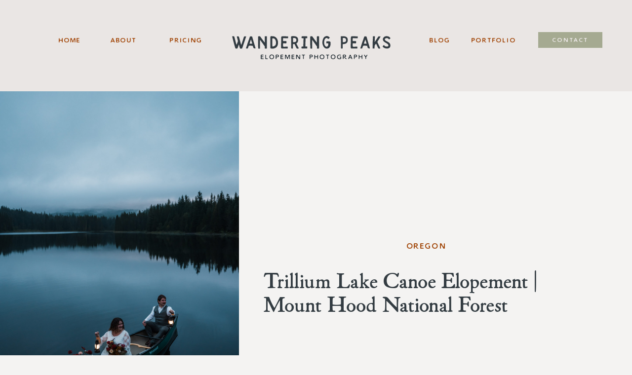

--- FILE ---
content_type: text/html; charset=UTF-8
request_url: https://wanderingpeaks.com/2024/03/12/trillium-lake-canoe-elopement-mount-hood-national-forest/
body_size: 27697
content:
<!DOCTYPE html>
<html lang="en-US" class="d">
<head>
<link rel="stylesheet" type="text/css" href="//lib.showit.co/engine/2.6.1/showit.css" />
<meta name='robots' content='index, follow, max-image-preview:large, max-snippet:-1, max-video-preview:-1' />

            <script data-no-defer="1" data-ezscrex="false" data-cfasync="false" data-pagespeed-no-defer data-cookieconsent="ignore">
                var ctPublicFunctions = {"_ajax_nonce":"fb601481c8","_rest_nonce":"95b487748d","_ajax_url":"\/wp-admin\/admin-ajax.php","_rest_url":"https:\/\/wanderingpeaks.com\/wp-json\/","data__cookies_type":"native","data__ajax_type":"custom_ajax","data__bot_detector_enabled":1,"data__frontend_data_log_enabled":1,"cookiePrefix":"","wprocket_detected":false,"host_url":"wanderingpeaks.com","text__ee_click_to_select":"Click to select the whole data","text__ee_original_email":"The complete one is","text__ee_got_it":"Got it","text__ee_blocked":"Blocked","text__ee_cannot_connect":"Cannot connect","text__ee_cannot_decode":"Can not decode email. Unknown reason","text__ee_email_decoder":"CleanTalk email decoder","text__ee_wait_for_decoding":"The magic is on the way!","text__ee_decoding_process":"Please wait a few seconds while we decode the contact data."}
            </script>
        
            <script data-no-defer="1" data-ezscrex="false" data-cfasync="false" data-pagespeed-no-defer data-cookieconsent="ignore">
                var ctPublic = {"_ajax_nonce":"fb601481c8","settings__forms__check_internal":"0","settings__forms__check_external":"0","settings__forms__force_protection":0,"settings__forms__search_test":"0","settings__data__bot_detector_enabled":1,"settings__sfw__anti_crawler":0,"blog_home":"https:\/\/wanderingpeaks.com\/","pixel__setting":"3","pixel__enabled":false,"pixel__url":"https:\/\/moderate9-v4.cleantalk.org\/pixel\/2e31d83e5e166e4fa483f43891538632.gif","data__email_check_before_post":"1","data__email_check_exist_post":1,"data__cookies_type":"native","data__key_is_ok":true,"data__visible_fields_required":true,"wl_brandname":"Anti-Spam by CleanTalk","wl_brandname_short":"CleanTalk","ct_checkjs_key":154967659,"emailEncoderPassKey":"aa3d6bb47853e71913e61712b48345f6","bot_detector_forms_excluded":"W10=","advancedCacheExists":false,"varnishCacheExists":false,"wc_ajax_add_to_cart":false}
            </script>
        
	<!-- This site is optimized with the Yoast SEO plugin v25.6 - https://yoast.com/wordpress/plugins/seo/ -->
	<title>Trillium Lake Canoe Elopement | Mount Hood National Forest - Wandering Peaks</title>
	<meta name="description" content="Ever dreamed of floating in a canoe on your wedding day? Check out this canoe elopement on Trillium Lake near Mount Hood for inspiration!" />
	<link rel="canonical" href="https://wanderingpeaks.com/2024/03/12/trillium-lake-canoe-elopement-mount-hood-national-forest/" />
	<meta property="og:locale" content="en_US" />
	<meta property="og:type" content="article" />
	<meta property="og:title" content="Trillium Lake Canoe Elopement | Mount Hood National Forest - Wandering Peaks" />
	<meta property="og:description" content="Ever dreamed of floating in a canoe on your wedding day? Check out this canoe elopement on Trillium Lake near Mount Hood for inspiration!" />
	<meta property="og:url" content="https://wanderingpeaks.com/2024/03/12/trillium-lake-canoe-elopement-mount-hood-national-forest/" />
	<meta property="og:site_name" content="Wandering Peaks" />
	<meta property="article:published_time" content="2024-03-12T23:05:15+00:00" />
	<meta property="article:modified_time" content="2024-03-12T23:05:17+00:00" />
	<meta property="og:image" content="https://wanderingpeaks.com/wp-content/uploads/sites/26834/2024/03/DSC_2727-scaled.jpg" />
	<meta property="og:image:width" content="1703" />
	<meta property="og:image:height" content="2560" />
	<meta property="og:image:type" content="image/jpeg" />
	<meta name="author" content="Hannah Lamb" />
	<meta name="twitter:card" content="summary_large_image" />
	<meta name="twitter:label1" content="Written by" />
	<meta name="twitter:data1" content="Hannah Lamb" />
	<meta name="twitter:label2" content="Est. reading time" />
	<meta name="twitter:data2" content="11 minutes" />
	<script type="application/ld+json" class="yoast-schema-graph">{"@context":"https://schema.org","@graph":[{"@type":"Article","@id":"https://wanderingpeaks.com/2024/03/12/trillium-lake-canoe-elopement-mount-hood-national-forest/#article","isPartOf":{"@id":"https://wanderingpeaks.com/2024/03/12/trillium-lake-canoe-elopement-mount-hood-national-forest/"},"author":{"name":"Hannah Lamb","@id":"https://wanderingpeaks.com/#/schema/person/4737330aec6cac15f4bf36b2ee03ac83"},"headline":"Trillium Lake Canoe Elopement | Mount Hood National Forest","datePublished":"2024-03-12T23:05:15+00:00","dateModified":"2024-03-12T23:05:17+00:00","mainEntityOfPage":{"@id":"https://wanderingpeaks.com/2024/03/12/trillium-lake-canoe-elopement-mount-hood-national-forest/"},"wordCount":678,"commentCount":0,"publisher":{"@id":"https://wanderingpeaks.com/#organization"},"image":{"@id":"https://wanderingpeaks.com/2024/03/12/trillium-lake-canoe-elopement-mount-hood-national-forest/#primaryimage"},"thumbnailUrl":"https://wanderingpeaks.com/wp-content/uploads/sites/26834/2024/03/DSC_2727-scaled.jpg","keywords":["Adventure elopement","Canoe Elopement","mount hood elopement","Oregon Elopement","trillium lake elopement"],"articleSection":["Mount Hood","Oregon"],"inLanguage":"en-US","potentialAction":[{"@type":"CommentAction","name":"Comment","target":["https://wanderingpeaks.com/2024/03/12/trillium-lake-canoe-elopement-mount-hood-national-forest/#respond"]}]},{"@type":"WebPage","@id":"https://wanderingpeaks.com/2024/03/12/trillium-lake-canoe-elopement-mount-hood-national-forest/","url":"https://wanderingpeaks.com/2024/03/12/trillium-lake-canoe-elopement-mount-hood-national-forest/","name":"Trillium Lake Canoe Elopement | Mount Hood National Forest - Wandering Peaks","isPartOf":{"@id":"https://wanderingpeaks.com/#website"},"primaryImageOfPage":{"@id":"https://wanderingpeaks.com/2024/03/12/trillium-lake-canoe-elopement-mount-hood-national-forest/#primaryimage"},"image":{"@id":"https://wanderingpeaks.com/2024/03/12/trillium-lake-canoe-elopement-mount-hood-national-forest/#primaryimage"},"thumbnailUrl":"https://wanderingpeaks.com/wp-content/uploads/sites/26834/2024/03/DSC_2727-scaled.jpg","datePublished":"2024-03-12T23:05:15+00:00","dateModified":"2024-03-12T23:05:17+00:00","description":"Ever dreamed of floating in a canoe on your wedding day? Check out this canoe elopement on Trillium Lake near Mount Hood for inspiration!","breadcrumb":{"@id":"https://wanderingpeaks.com/2024/03/12/trillium-lake-canoe-elopement-mount-hood-national-forest/#breadcrumb"},"inLanguage":"en-US","potentialAction":[{"@type":"ReadAction","target":["https://wanderingpeaks.com/2024/03/12/trillium-lake-canoe-elopement-mount-hood-national-forest/"]}]},{"@type":"ImageObject","inLanguage":"en-US","@id":"https://wanderingpeaks.com/2024/03/12/trillium-lake-canoe-elopement-mount-hood-national-forest/#primaryimage","url":"https://wanderingpeaks.com/wp-content/uploads/sites/26834/2024/03/DSC_2727-scaled.jpg","contentUrl":"https://wanderingpeaks.com/wp-content/uploads/sites/26834/2024/03/DSC_2727-scaled.jpg","width":1703,"height":2560,"caption":"Couple holding lanterns during their canoe elopement at Trillium Lake near Mount Hood Oregon"},{"@type":"BreadcrumbList","@id":"https://wanderingpeaks.com/2024/03/12/trillium-lake-canoe-elopement-mount-hood-national-forest/#breadcrumb","itemListElement":[{"@type":"ListItem","position":1,"name":"Home","item":"https://wanderingpeaks.com/"},{"@type":"ListItem","position":2,"name":"Blog","item":"https://wanderingpeaks.com/blog/"},{"@type":"ListItem","position":3,"name":"Trillium Lake Canoe Elopement | Mount Hood National Forest"}]},{"@type":"WebSite","@id":"https://wanderingpeaks.com/#website","url":"https://wanderingpeaks.com/","name":"wanderingpeaks.com","description":"Elopement photography for adventurous couples in Washington, the Pacific Northwest and beyond","publisher":{"@id":"https://wanderingpeaks.com/#organization"},"potentialAction":[{"@type":"SearchAction","target":{"@type":"EntryPoint","urlTemplate":"https://wanderingpeaks.com/?s={search_term_string}"},"query-input":{"@type":"PropertyValueSpecification","valueRequired":true,"valueName":"search_term_string"}}],"inLanguage":"en-US"},{"@type":"Organization","@id":"https://wanderingpeaks.com/#organization","name":"Wandering Peaks","url":"https://wanderingpeaks.com/","logo":{"@type":"ImageObject","inLanguage":"en-US","@id":"https://wanderingpeaks.com/#/schema/logo/image/","url":"https://wanderingpeaks.com/wp-content/uploads/sites/26834/2023/02/Wandering-Peaks-1000-×-1000-px.png","contentUrl":"https://wanderingpeaks.com/wp-content/uploads/sites/26834/2023/02/Wandering-Peaks-1000-×-1000-px.png","width":1250,"height":1250,"caption":"Wandering Peaks"},"image":{"@id":"https://wanderingpeaks.com/#/schema/logo/image/"},"sameAs":["https://www.instagram.com/wanderingpeaks/?hl=en"]},{"@type":"Person","@id":"https://wanderingpeaks.com/#/schema/person/4737330aec6cac15f4bf36b2ee03ac83","name":"Hannah Lamb","image":{"@type":"ImageObject","inLanguage":"en-US","@id":"https://wanderingpeaks.com/#/schema/person/image/","url":"https://secure.gravatar.com/avatar/55a47fd5c6f0949395528d5e0b160e2ec0641d9fa0b59c28922bb409d240e4d6?s=96&d=mm&r=g","contentUrl":"https://secure.gravatar.com/avatar/55a47fd5c6f0949395528d5e0b160e2ec0641d9fa0b59c28922bb409d240e4d6?s=96&d=mm&r=g","caption":"Hannah Lamb"},"url":"https://wanderingpeaks.com/author/hannahlamb1616yahoo-com-2/"}]}</script>
	<!-- / Yoast SEO plugin. -->


<link rel='dns-prefetch' href='//fd.cleantalk.org' />
<link rel="alternate" type="application/rss+xml" title="Wandering Peaks &raquo; Feed" href="https://wanderingpeaks.com/feed/" />
<link rel="alternate" type="application/rss+xml" title="Wandering Peaks &raquo; Comments Feed" href="https://wanderingpeaks.com/comments/feed/" />
<link rel="alternate" type="application/rss+xml" title="Wandering Peaks &raquo; Trillium Lake Canoe Elopement | Mount Hood National Forest Comments Feed" href="https://wanderingpeaks.com/2024/03/12/trillium-lake-canoe-elopement-mount-hood-national-forest/feed/" />
<script type="text/javascript">
/* <![CDATA[ */
window._wpemojiSettings = {"baseUrl":"https:\/\/s.w.org\/images\/core\/emoji\/16.0.1\/72x72\/","ext":".png","svgUrl":"https:\/\/s.w.org\/images\/core\/emoji\/16.0.1\/svg\/","svgExt":".svg","source":{"concatemoji":"https:\/\/wanderingpeaks.com\/wp-includes\/js\/wp-emoji-release.min.js?ver=6.8.2"}};
/*! This file is auto-generated */
!function(s,n){var o,i,e;function c(e){try{var t={supportTests:e,timestamp:(new Date).valueOf()};sessionStorage.setItem(o,JSON.stringify(t))}catch(e){}}function p(e,t,n){e.clearRect(0,0,e.canvas.width,e.canvas.height),e.fillText(t,0,0);var t=new Uint32Array(e.getImageData(0,0,e.canvas.width,e.canvas.height).data),a=(e.clearRect(0,0,e.canvas.width,e.canvas.height),e.fillText(n,0,0),new Uint32Array(e.getImageData(0,0,e.canvas.width,e.canvas.height).data));return t.every(function(e,t){return e===a[t]})}function u(e,t){e.clearRect(0,0,e.canvas.width,e.canvas.height),e.fillText(t,0,0);for(var n=e.getImageData(16,16,1,1),a=0;a<n.data.length;a++)if(0!==n.data[a])return!1;return!0}function f(e,t,n,a){switch(t){case"flag":return n(e,"\ud83c\udff3\ufe0f\u200d\u26a7\ufe0f","\ud83c\udff3\ufe0f\u200b\u26a7\ufe0f")?!1:!n(e,"\ud83c\udde8\ud83c\uddf6","\ud83c\udde8\u200b\ud83c\uddf6")&&!n(e,"\ud83c\udff4\udb40\udc67\udb40\udc62\udb40\udc65\udb40\udc6e\udb40\udc67\udb40\udc7f","\ud83c\udff4\u200b\udb40\udc67\u200b\udb40\udc62\u200b\udb40\udc65\u200b\udb40\udc6e\u200b\udb40\udc67\u200b\udb40\udc7f");case"emoji":return!a(e,"\ud83e\udedf")}return!1}function g(e,t,n,a){var r="undefined"!=typeof WorkerGlobalScope&&self instanceof WorkerGlobalScope?new OffscreenCanvas(300,150):s.createElement("canvas"),o=r.getContext("2d",{willReadFrequently:!0}),i=(o.textBaseline="top",o.font="600 32px Arial",{});return e.forEach(function(e){i[e]=t(o,e,n,a)}),i}function t(e){var t=s.createElement("script");t.src=e,t.defer=!0,s.head.appendChild(t)}"undefined"!=typeof Promise&&(o="wpEmojiSettingsSupports",i=["flag","emoji"],n.supports={everything:!0,everythingExceptFlag:!0},e=new Promise(function(e){s.addEventListener("DOMContentLoaded",e,{once:!0})}),new Promise(function(t){var n=function(){try{var e=JSON.parse(sessionStorage.getItem(o));if("object"==typeof e&&"number"==typeof e.timestamp&&(new Date).valueOf()<e.timestamp+604800&&"object"==typeof e.supportTests)return e.supportTests}catch(e){}return null}();if(!n){if("undefined"!=typeof Worker&&"undefined"!=typeof OffscreenCanvas&&"undefined"!=typeof URL&&URL.createObjectURL&&"undefined"!=typeof Blob)try{var e="postMessage("+g.toString()+"("+[JSON.stringify(i),f.toString(),p.toString(),u.toString()].join(",")+"));",a=new Blob([e],{type:"text/javascript"}),r=new Worker(URL.createObjectURL(a),{name:"wpTestEmojiSupports"});return void(r.onmessage=function(e){c(n=e.data),r.terminate(),t(n)})}catch(e){}c(n=g(i,f,p,u))}t(n)}).then(function(e){for(var t in e)n.supports[t]=e[t],n.supports.everything=n.supports.everything&&n.supports[t],"flag"!==t&&(n.supports.everythingExceptFlag=n.supports.everythingExceptFlag&&n.supports[t]);n.supports.everythingExceptFlag=n.supports.everythingExceptFlag&&!n.supports.flag,n.DOMReady=!1,n.readyCallback=function(){n.DOMReady=!0}}).then(function(){return e}).then(function(){var e;n.supports.everything||(n.readyCallback(),(e=n.source||{}).concatemoji?t(e.concatemoji):e.wpemoji&&e.twemoji&&(t(e.twemoji),t(e.wpemoji)))}))}((window,document),window._wpemojiSettings);
/* ]]> */
</script>
<style id='wp-emoji-styles-inline-css' type='text/css'>

	img.wp-smiley, img.emoji {
		display: inline !important;
		border: none !important;
		box-shadow: none !important;
		height: 1em !important;
		width: 1em !important;
		margin: 0 0.07em !important;
		vertical-align: -0.1em !important;
		background: none !important;
		padding: 0 !important;
	}
</style>
<link rel='stylesheet' id='wp-block-library-css' href='https://wanderingpeaks.com/wp-includes/css/dist/block-library/style.min.css?ver=6.8.2' type='text/css' media='all' />
<style id='classic-theme-styles-inline-css' type='text/css'>
/*! This file is auto-generated */
.wp-block-button__link{color:#fff;background-color:#32373c;border-radius:9999px;box-shadow:none;text-decoration:none;padding:calc(.667em + 2px) calc(1.333em + 2px);font-size:1.125em}.wp-block-file__button{background:#32373c;color:#fff;text-decoration:none}
</style>
<style id='global-styles-inline-css' type='text/css'>
:root{--wp--preset--aspect-ratio--square: 1;--wp--preset--aspect-ratio--4-3: 4/3;--wp--preset--aspect-ratio--3-4: 3/4;--wp--preset--aspect-ratio--3-2: 3/2;--wp--preset--aspect-ratio--2-3: 2/3;--wp--preset--aspect-ratio--16-9: 16/9;--wp--preset--aspect-ratio--9-16: 9/16;--wp--preset--color--black: #000000;--wp--preset--color--cyan-bluish-gray: #abb8c3;--wp--preset--color--white: #ffffff;--wp--preset--color--pale-pink: #f78da7;--wp--preset--color--vivid-red: #cf2e2e;--wp--preset--color--luminous-vivid-orange: #ff6900;--wp--preset--color--luminous-vivid-amber: #fcb900;--wp--preset--color--light-green-cyan: #7bdcb5;--wp--preset--color--vivid-green-cyan: #00d084;--wp--preset--color--pale-cyan-blue: #8ed1fc;--wp--preset--color--vivid-cyan-blue: #0693e3;--wp--preset--color--vivid-purple: #9b51e0;--wp--preset--gradient--vivid-cyan-blue-to-vivid-purple: linear-gradient(135deg,rgba(6,147,227,1) 0%,rgb(155,81,224) 100%);--wp--preset--gradient--light-green-cyan-to-vivid-green-cyan: linear-gradient(135deg,rgb(122,220,180) 0%,rgb(0,208,130) 100%);--wp--preset--gradient--luminous-vivid-amber-to-luminous-vivid-orange: linear-gradient(135deg,rgba(252,185,0,1) 0%,rgba(255,105,0,1) 100%);--wp--preset--gradient--luminous-vivid-orange-to-vivid-red: linear-gradient(135deg,rgba(255,105,0,1) 0%,rgb(207,46,46) 100%);--wp--preset--gradient--very-light-gray-to-cyan-bluish-gray: linear-gradient(135deg,rgb(238,238,238) 0%,rgb(169,184,195) 100%);--wp--preset--gradient--cool-to-warm-spectrum: linear-gradient(135deg,rgb(74,234,220) 0%,rgb(151,120,209) 20%,rgb(207,42,186) 40%,rgb(238,44,130) 60%,rgb(251,105,98) 80%,rgb(254,248,76) 100%);--wp--preset--gradient--blush-light-purple: linear-gradient(135deg,rgb(255,206,236) 0%,rgb(152,150,240) 100%);--wp--preset--gradient--blush-bordeaux: linear-gradient(135deg,rgb(254,205,165) 0%,rgb(254,45,45) 50%,rgb(107,0,62) 100%);--wp--preset--gradient--luminous-dusk: linear-gradient(135deg,rgb(255,203,112) 0%,rgb(199,81,192) 50%,rgb(65,88,208) 100%);--wp--preset--gradient--pale-ocean: linear-gradient(135deg,rgb(255,245,203) 0%,rgb(182,227,212) 50%,rgb(51,167,181) 100%);--wp--preset--gradient--electric-grass: linear-gradient(135deg,rgb(202,248,128) 0%,rgb(113,206,126) 100%);--wp--preset--gradient--midnight: linear-gradient(135deg,rgb(2,3,129) 0%,rgb(40,116,252) 100%);--wp--preset--font-size--small: 13px;--wp--preset--font-size--medium: 20px;--wp--preset--font-size--large: 36px;--wp--preset--font-size--x-large: 42px;--wp--preset--spacing--20: 0.44rem;--wp--preset--spacing--30: 0.67rem;--wp--preset--spacing--40: 1rem;--wp--preset--spacing--50: 1.5rem;--wp--preset--spacing--60: 2.25rem;--wp--preset--spacing--70: 3.38rem;--wp--preset--spacing--80: 5.06rem;--wp--preset--shadow--natural: 6px 6px 9px rgba(0, 0, 0, 0.2);--wp--preset--shadow--deep: 12px 12px 50px rgba(0, 0, 0, 0.4);--wp--preset--shadow--sharp: 6px 6px 0px rgba(0, 0, 0, 0.2);--wp--preset--shadow--outlined: 6px 6px 0px -3px rgba(255, 255, 255, 1), 6px 6px rgba(0, 0, 0, 1);--wp--preset--shadow--crisp: 6px 6px 0px rgba(0, 0, 0, 1);}:where(.is-layout-flex){gap: 0.5em;}:where(.is-layout-grid){gap: 0.5em;}body .is-layout-flex{display: flex;}.is-layout-flex{flex-wrap: wrap;align-items: center;}.is-layout-flex > :is(*, div){margin: 0;}body .is-layout-grid{display: grid;}.is-layout-grid > :is(*, div){margin: 0;}:where(.wp-block-columns.is-layout-flex){gap: 2em;}:where(.wp-block-columns.is-layout-grid){gap: 2em;}:where(.wp-block-post-template.is-layout-flex){gap: 1.25em;}:where(.wp-block-post-template.is-layout-grid){gap: 1.25em;}.has-black-color{color: var(--wp--preset--color--black) !important;}.has-cyan-bluish-gray-color{color: var(--wp--preset--color--cyan-bluish-gray) !important;}.has-white-color{color: var(--wp--preset--color--white) !important;}.has-pale-pink-color{color: var(--wp--preset--color--pale-pink) !important;}.has-vivid-red-color{color: var(--wp--preset--color--vivid-red) !important;}.has-luminous-vivid-orange-color{color: var(--wp--preset--color--luminous-vivid-orange) !important;}.has-luminous-vivid-amber-color{color: var(--wp--preset--color--luminous-vivid-amber) !important;}.has-light-green-cyan-color{color: var(--wp--preset--color--light-green-cyan) !important;}.has-vivid-green-cyan-color{color: var(--wp--preset--color--vivid-green-cyan) !important;}.has-pale-cyan-blue-color{color: var(--wp--preset--color--pale-cyan-blue) !important;}.has-vivid-cyan-blue-color{color: var(--wp--preset--color--vivid-cyan-blue) !important;}.has-vivid-purple-color{color: var(--wp--preset--color--vivid-purple) !important;}.has-black-background-color{background-color: var(--wp--preset--color--black) !important;}.has-cyan-bluish-gray-background-color{background-color: var(--wp--preset--color--cyan-bluish-gray) !important;}.has-white-background-color{background-color: var(--wp--preset--color--white) !important;}.has-pale-pink-background-color{background-color: var(--wp--preset--color--pale-pink) !important;}.has-vivid-red-background-color{background-color: var(--wp--preset--color--vivid-red) !important;}.has-luminous-vivid-orange-background-color{background-color: var(--wp--preset--color--luminous-vivid-orange) !important;}.has-luminous-vivid-amber-background-color{background-color: var(--wp--preset--color--luminous-vivid-amber) !important;}.has-light-green-cyan-background-color{background-color: var(--wp--preset--color--light-green-cyan) !important;}.has-vivid-green-cyan-background-color{background-color: var(--wp--preset--color--vivid-green-cyan) !important;}.has-pale-cyan-blue-background-color{background-color: var(--wp--preset--color--pale-cyan-blue) !important;}.has-vivid-cyan-blue-background-color{background-color: var(--wp--preset--color--vivid-cyan-blue) !important;}.has-vivid-purple-background-color{background-color: var(--wp--preset--color--vivid-purple) !important;}.has-black-border-color{border-color: var(--wp--preset--color--black) !important;}.has-cyan-bluish-gray-border-color{border-color: var(--wp--preset--color--cyan-bluish-gray) !important;}.has-white-border-color{border-color: var(--wp--preset--color--white) !important;}.has-pale-pink-border-color{border-color: var(--wp--preset--color--pale-pink) !important;}.has-vivid-red-border-color{border-color: var(--wp--preset--color--vivid-red) !important;}.has-luminous-vivid-orange-border-color{border-color: var(--wp--preset--color--luminous-vivid-orange) !important;}.has-luminous-vivid-amber-border-color{border-color: var(--wp--preset--color--luminous-vivid-amber) !important;}.has-light-green-cyan-border-color{border-color: var(--wp--preset--color--light-green-cyan) !important;}.has-vivid-green-cyan-border-color{border-color: var(--wp--preset--color--vivid-green-cyan) !important;}.has-pale-cyan-blue-border-color{border-color: var(--wp--preset--color--pale-cyan-blue) !important;}.has-vivid-cyan-blue-border-color{border-color: var(--wp--preset--color--vivid-cyan-blue) !important;}.has-vivid-purple-border-color{border-color: var(--wp--preset--color--vivid-purple) !important;}.has-vivid-cyan-blue-to-vivid-purple-gradient-background{background: var(--wp--preset--gradient--vivid-cyan-blue-to-vivid-purple) !important;}.has-light-green-cyan-to-vivid-green-cyan-gradient-background{background: var(--wp--preset--gradient--light-green-cyan-to-vivid-green-cyan) !important;}.has-luminous-vivid-amber-to-luminous-vivid-orange-gradient-background{background: var(--wp--preset--gradient--luminous-vivid-amber-to-luminous-vivid-orange) !important;}.has-luminous-vivid-orange-to-vivid-red-gradient-background{background: var(--wp--preset--gradient--luminous-vivid-orange-to-vivid-red) !important;}.has-very-light-gray-to-cyan-bluish-gray-gradient-background{background: var(--wp--preset--gradient--very-light-gray-to-cyan-bluish-gray) !important;}.has-cool-to-warm-spectrum-gradient-background{background: var(--wp--preset--gradient--cool-to-warm-spectrum) !important;}.has-blush-light-purple-gradient-background{background: var(--wp--preset--gradient--blush-light-purple) !important;}.has-blush-bordeaux-gradient-background{background: var(--wp--preset--gradient--blush-bordeaux) !important;}.has-luminous-dusk-gradient-background{background: var(--wp--preset--gradient--luminous-dusk) !important;}.has-pale-ocean-gradient-background{background: var(--wp--preset--gradient--pale-ocean) !important;}.has-electric-grass-gradient-background{background: var(--wp--preset--gradient--electric-grass) !important;}.has-midnight-gradient-background{background: var(--wp--preset--gradient--midnight) !important;}.has-small-font-size{font-size: var(--wp--preset--font-size--small) !important;}.has-medium-font-size{font-size: var(--wp--preset--font-size--medium) !important;}.has-large-font-size{font-size: var(--wp--preset--font-size--large) !important;}.has-x-large-font-size{font-size: var(--wp--preset--font-size--x-large) !important;}
:where(.wp-block-post-template.is-layout-flex){gap: 1.25em;}:where(.wp-block-post-template.is-layout-grid){gap: 1.25em;}
:where(.wp-block-columns.is-layout-flex){gap: 2em;}:where(.wp-block-columns.is-layout-grid){gap: 2em;}
:root :where(.wp-block-pullquote){font-size: 1.5em;line-height: 1.6;}
</style>
<link rel='stylesheet' id='cleantalk-public-css-css' href='https://wanderingpeaks.com/wp-content/plugins/cleantalk-spam-protect/css/cleantalk-public.min.css?ver=6.64_1758838130' type='text/css' media='all' />
<link rel='stylesheet' id='cleantalk-email-decoder-css-css' href='https://wanderingpeaks.com/wp-content/plugins/cleantalk-spam-protect/css/cleantalk-email-decoder.min.css?ver=6.64_1758838130' type='text/css' media='all' />
<script type="text/javascript" src="https://wanderingpeaks.com/wp-content/plugins/cleantalk-spam-protect/js/apbct-public-bundle.min.js?ver=6.64_1758838130" id="apbct-public-bundle.min-js-js"></script>
<script type="text/javascript" src="https://fd.cleantalk.org/ct-bot-detector-wrapper.js?ver=6.64" id="ct_bot_detector-js" defer="defer" data-wp-strategy="defer"></script>
<script type="text/javascript" src="https://wanderingpeaks.com/wp-includes/js/jquery/jquery.min.js?ver=3.7.1" id="jquery-core-js"></script>
<script type="text/javascript" src="https://wanderingpeaks.com/wp-includes/js/jquery/jquery-migrate.min.js?ver=3.4.1" id="jquery-migrate-js"></script>
<script type="text/javascript" src="https://wanderingpeaks.com/wp-content/plugins/showit/public/js/showit.js?ver=1761239048" id="si-script-js"></script>
<link rel="https://api.w.org/" href="https://wanderingpeaks.com/wp-json/" /><link rel="alternate" title="JSON" type="application/json" href="https://wanderingpeaks.com/wp-json/wp/v2/posts/1390" /><link rel="EditURI" type="application/rsd+xml" title="RSD" href="https://wanderingpeaks.com/xmlrpc.php?rsd" />
<link rel='shortlink' href='https://wanderingpeaks.com/?p=1390' />
<link rel="alternate" title="oEmbed (JSON)" type="application/json+oembed" href="https://wanderingpeaks.com/wp-json/oembed/1.0/embed?url=https%3A%2F%2Fwanderingpeaks.com%2F2024%2F03%2F12%2Ftrillium-lake-canoe-elopement-mount-hood-national-forest%2F" />
<link rel="alternate" title="oEmbed (XML)" type="text/xml+oembed" href="https://wanderingpeaks.com/wp-json/oembed/1.0/embed?url=https%3A%2F%2Fwanderingpeaks.com%2F2024%2F03%2F12%2Ftrillium-lake-canoe-elopement-mount-hood-national-forest%2F&#038;format=xml" />
		<script type="text/javascript" async defer data-pin-color=""  data-pin-hover="true"
			src="https://wanderingpeaks.com/wp-content/plugins/pinterest-pin-it-button-on-image-hover-and-post/js/pinit.js"></script>
		
<meta charset="UTF-8" />
<meta name="viewport" content="width=device-width, initial-scale=1" />
<link rel="icon" type="image/png" href="//static.showit.co/200/NFY24g7NczpKriNTveVB3g/159652/bellamaven_wp_logos_mc-circlebadge_linen_1.png" />
<link rel="preconnect" href="https://static.showit.co" />

<link rel="preconnect" href="https://fonts.googleapis.com">
<link rel="preconnect" href="https://fonts.gstatic.com" crossorigin>
<link href="https://fonts.googleapis.com/css?family=Fira+Sans:500|Merriweather:700|Nunito+Sans:regular" rel="stylesheet" type="text/css"/>
<style>
@font-face{font-family:Bon Foyage;src:url('//static.showit.co/file/fzzHTk3RSKijUg2i4adHng/shared/bon_foyage_woff.woff');}
@font-face{font-family:WaywardSans Regular;src:url('//static.showit.co/file/0eTY70RARcBZ8Y8T8bWppQ/159652/waywardsans-regular.woff');}
@font-face{font-family:Pearson Regular;src:url('//static.showit.co/file/SCDv8WA-CKiMxSO-0KC1xw/159652/pearsonregular.woff');}
@font-face{font-family:Fabello Regular;src:url('//static.showit.co/file/4MHk96gP9P63XQ_aq-wzug/159652/fabelloregular.woff');}
</style>
<script id="init_data" type="application/json">
{"mobile":{"w":320},"desktop":{"w":1200,"defaultTrIn":{"type":"fade"},"defaultTrOut":{"type":"fade"},"bgFillType":"color","bgColor":"colors-7"},"sid":"37gjm3kigkxzlorgwvupla","break":768,"assetURL":"//static.showit.co","contactFormId":"159652/288940","cfAction":"aHR0cHM6Ly9jbGllbnRzZXJ2aWNlLnNob3dpdC5jby9jb250YWN0Zm9ybQ==","sgAction":"aHR0cHM6Ly9jbGllbnRzZXJ2aWNlLnNob3dpdC5jby9zb2NpYWxncmlk","blockData":[{"slug":"sticky","visible":"d","states":[{"d":{"bgFillType":"color","bgColor":"#000000:0","bgMediaType":"none"},"m":{"bgFillType":"color","bgColor":"#000000:0","bgMediaType":"none"},"slug":"view-1"},{"d":{"bgFillType":"color","bgColor":"#000000:0","bgMediaType":"none"},"m":{"bgFillType":"color","bgColor":"#000000:0","bgMediaType":"none"},"slug":"view-1-1"}],"d":{"h":40,"w":1200,"locking":{"side":"t","scrollOffset":1},"bgFillType":"color","bgColor":"colors-1","bgMediaType":"none"},"m":{"h":200,"w":320,"bgFillType":"color","bgColor":"colors-1","bgMediaType":"none"},"stateTrans":[{},{}]},{"slug":"header","visible":"d","states":[],"d":{"h":185,"w":1200,"bgFillType":"color","bgColor":"colors-3","bgMediaType":"none"},"m":{"h":200,"w":320,"bgFillType":"color","bgColor":"colors-3","bgMediaType":"none"}},{"slug":"mobile-navigation-menu","visible":"m","states":[{"d":{"bgFillType":"color","bgColor":"#000000:0","bgMediaType":"none"},"m":{"bgFillType":"color","bgColor":"#000000:0","bgMediaType":"none"},"slug":"view-1"},{"d":{"bgFillType":"color","bgColor":"#000000:0","bgMediaType":"none"},"m":{"bgFillType":"color","bgColor":"#000000:0","bgMediaType":"none"},"slug":"view-2"}],"d":{"h":400,"w":1200,"trIn":{"type":"slide","duration":1,"direction":"Down"},"trOut":{"type":"slide","duration":1,"direction":"Up"},"bgFillType":"color","bgColor":"colors-0","bgMediaType":"image","bgImage":{"key":"__Ijrm-MS5bX3jpc-fmnRg/159652/dsc_2119.jpg","aspect_ratio":0.66563,"title":"DSC_2119","type":"asset"},"bgOpacity":60,"bgPos":"cm","bgScale":"cover","bgScroll":"p","tr":{"in":{"cl":"slideInDown","d":1,"dl":"0"},"out":{"cl":"slideOutUp","d":1,"dl":"0"}}},"m":{"h":600,"w":320,"locking":{"side":"t"},"nature":"wH","trIn":{"type":"slide","duration":1,"direction":"Down"},"trOut":{"type":"slide","duration":1,"direction":"Up"},"bgFillType":"color","bgColor":"colors-0","bgMediaType":"image","bgImage":{"key":"__Ijrm-MS5bX3jpc-fmnRg/159652/dsc_2119.jpg","aspect_ratio":0.66563,"title":"DSC_2119","type":"asset"},"bgOpacity":60,"bgPos":"cm","bgScale":"cover","bgScroll":"p","tr":{"in":{"cl":"slideInDown","d":1,"dl":"0"},"out":{"cl":"slideOutUp","d":1,"dl":"0"}}},"stateTrans":[{},{}]},{"slug":"hamburger","visible":"m","states":[],"d":{"h":400,"w":1200,"bgFillType":"color","bgColor":"colors-5","bgMediaType":"none"},"m":{"h":1,"w":320,"locking":{"side":"st"},"bgFillType":"color","bgColor":"colors-5","bgMediaType":"none"}},{"slug":"post-title-1","visible":"a","states":[],"d":{"h":660,"w":1200,"nature":"wH","bgFillType":"color","bgColor":"colors-7","bgMediaType":"none"},"m":{"h":600,"w":320,"nature":"wH","bgFillType":"color","bgColor":"colors-7","bgMediaType":"none"}},{"slug":"post-title-mobile","visible":"m","states":[],"d":{"h":660,"w":1200,"nature":"wH","bgFillType":"color","bgColor":"colors-7","bgMediaType":"none"},"m":{"h":186,"w":320,"nature":"dH","bgFillType":"color","bgColor":"colors-7","bgMediaType":"none"}},{"slug":"blog-sidebar","visible":"d","states":[],"d":{"h":1,"w":1200,"bgFillType":"color","bgColor":"colors-7","bgMediaType":"none"},"m":{"h":1682,"w":320,"bgFillType":"color","bgColor":"#FFFFFF","bgMediaType":"none"}},{"slug":"post-content","visible":"a","states":[{"d":{"bgFillType":"color","bgColor":"#000000:0","bgMediaType":"none"},"m":{"bgFillType":"color","bgColor":"#000000:0","bgMediaType":"none"},"slug":"view-1"}],"d":{"h":370,"w":1200,"nature":"dH","bgFillType":"color","bgColor":"colors-7","bgMediaType":"none"},"m":{"h":710,"w":320,"nature":"dH","bgFillType":"color","bgColor":"colors-7","bgMediaType":"none"},"stateTrans":[{}]},{"slug":"padding","visible":"d","states":[],"d":{"h":105,"w":1200,"bgFillType":"color","bgColor":"colors-7","bgMediaType":"none"},"m":{"h":41,"w":320,"bgFillType":"color","bgColor":"colors-7","bgMediaType":"none"}},{"slug":"single-post-pagination","visible":"a","states":[],"d":{"h":176,"w":1200,"nature":"dH","bgFillType":"color","bgColor":"colors-3","bgMediaType":"none"},"m":{"h":251,"w":320,"nature":"dH","bgFillType":"color","bgColor":"colors-3","bgMediaType":"none"}},{"slug":"category-trigger","visible":"m","states":[{"d":{"bgFillType":"color","bgColor":"#000000:0","bgMediaType":"none"},"m":{"bgFillType":"color","bgColor":"#000000:0","bgMediaType":"none"},"slug":"view-1"},{"d":{"bgFillType":"color","bgColor":"#000000:0","bgMediaType":"none"},"m":{"bgFillType":"color","bgColor":"#000000:0","bgMediaType":"none"},"slug":"view-1-1"}],"d":{"h":400,"w":1200,"bgFillType":"color","bgColor":"colors-4","bgMediaType":"none"},"m":{"h":50,"w":320,"bgFillType":"color","bgColor":"colors-4","bgMediaType":"none"},"stateTrans":[{},{}]},{"slug":"top-categories","visible":"a","states":[],"d":{"h":450,"w":1200,"bgFillType":"color","bgColor":"colors-4","bgMediaType":"none"},"m":{"h":1118,"w":320,"bgFillType":"color","bgColor":"colors-4","bgMediaType":"none"}},{"slug":"new-canvas","visible":"a","states":[],"d":{"h":2446,"w":1200,"nature":"dH","bgFillType":"color","bgColor":"#cec6b7","bgMediaType":"image","bgPos":"rb"},"m":{"h":3090,"w":320,"nature":"dH","bgFillType":"color","bgColor":"#cec6b7","bgMediaType":"image","bgPos":"rb"}},{"slug":"footer","visible":"a","states":[{"d":{"bgFillType":"color","bgColor":"#000000:0","bgMediaType":"none"},"m":{"bgFillType":"color","bgColor":"#000000:0","bgMediaType":"none"},"slug":"view-1"}],"d":{"h":780,"w":1200,"bgFillType":"color","bgColor":"colors-2","bgMediaType":"none"},"m":{"h":860,"w":320,"bgFillType":"color","bgColor":"colors-2","bgMediaType":"none"},"stateTrans":[{}]},{"slug":"credit","visible":"a","states":[],"d":{"h":60,"w":1200,"bgFillType":"color","bgColor":"colors-5","bgMediaType":"none"},"m":{"h":55,"w":320,"bgFillType":"color","bgColor":"colors-5","bgMediaType":"none"}}],"elementData":[{"type":"simple","visible":"a","id":"sticky_0","blockId":"sticky","m":{"x":48,"y":30,"w":224,"h":140,"a":0},"d":{"x":1050,"y":0,"w":150,"h":40,"a":0,"lockH":"r"}},{"type":"simple","visible":"a","id":"sticky_1","blockId":"sticky","m":{"x":48,"y":30,"w":224,"h":140,"a":0},"d":{"x":0,"y":0,"w":40,"h":40,"a":0,"lockH":"l"}},{"type":"icon","visible":"a","id":"sticky_2","blockId":"sticky","m":{"x":203,"y":491,"w":18,"h":18,"a":0},"d":{"x":1155,"y":13,"w":15,"h":15,"a":0,"lockH":"r"}},{"type":"icon","visible":"a","id":"sticky_3","blockId":"sticky","m":{"x":134,"y":491,"w":18,"h":18,"a":0},"d":{"x":1118,"y":13,"w":15,"h":15,"a":0,"lockH":"r"}},{"type":"icon","visible":"a","id":"sticky_4","blockId":"sticky","m":{"x":99,"y":491,"w":18,"h":18,"a":0},"d":{"x":1080,"y":13,"w":15,"h":15,"a":0,"lockH":"r"}},{"type":"text","visible":"m","id":"sticky_5","blockId":"sticky","m":{"x":47,"y":72,"w":226,"h":105,"a":0,"trIn":{"cl":"fadeIn","d":0.5,"dl":0.75}},"d":{"x":4,"y":10,"w":32,"h":20,"a":0,"lockH":"l"}},{"type":"text","visible":"a","id":"sticky_6","blockId":"sticky","m":{"x":112,"y":92,"w":96,"h":16,"a":0},"d":{"x":361,"y":15,"w":44,"h":10,"a":0}},{"type":"text","visible":"a","id":"sticky_7","blockId":"sticky","m":{"x":112,"y":92,"w":96,"h":16,"a":0},"d":{"x":433,"y":15,"w":48,"h":10,"a":0}},{"type":"text","visible":"a","id":"sticky_8","blockId":"sticky","m":{"x":112,"y":92,"w":96,"h":16,"a":0},"d":{"x":599,"y":15,"w":41,"h":10,"a":0}},{"type":"text","visible":"a","id":"sticky_9","blockId":"sticky","m":{"x":112,"y":92,"w":96,"h":16,"a":0},"d":{"x":668,"y":15,"w":82,"h":10,"a":0}},{"type":"text","visible":"a","id":"sticky_10","blockId":"sticky","m":{"x":112,"y":92,"w":96,"h":16,"a":0},"d":{"x":778,"y":15,"w":61,"h":10,"a":0}},{"type":"text","visible":"a","id":"sticky_view-1_0","blockId":"sticky","m":{"x":112,"y":92,"w":96,"h":16,"a":0},"d":{"x":509,"y":15,"w":62,"h":10,"a":0}},{"type":"text","visible":"a","id":"sticky_view-1_1","blockId":"sticky","m":{"x":90,"y":77,"w":141,"h":47,"a":0},"d":{"x":6,"y":8,"w":34,"h":35,"a":0,"lockH":"l"}},{"type":"simple","visible":"a","id":"sticky_view-1-1_0","blockId":"sticky","m":{"x":48,"y":30,"w":224,"h":140,"a":0},"d":{"x":492,"y":30,"w":95,"h":54,"a":0}},{"type":"text","visible":"a","id":"sticky_view-1-1_1","blockId":"sticky","m":{"x":112,"y":92,"w":96,"h":16,"a":0},"d":{"x":495,"y":63,"w":90,"h":10,"a":0}},{"type":"text","visible":"a","id":"sticky_view-1-1_2","blockId":"sticky","m":{"x":112,"y":92,"w":96,"h":16,"a":0},"d":{"x":509,"y":15,"w":62,"h":10,"a":0}},{"type":"text","visible":"a","id":"sticky_view-1-1_3","blockId":"sticky","m":{"x":112,"y":92,"w":96,"h":16,"a":0},"d":{"x":498,"y":41,"w":84,"h":10,"a":0}},{"type":"text","visible":"m","id":"header_0","blockId":"header","m":{"x":47,"y":72,"w":226,"h":105,"a":0,"trIn":{"cl":"fadeIn","d":0.5,"dl":0.75}},"d":{"x":438,"y":58,"w":305,"h":40,"a":0,"trIn":{"cl":"fadeIn","d":0.5,"dl":0.75}}},{"type":"text","visible":"m","id":"header_1","blockId":"header","m":{"x":67,"y":189,"w":187,"h":19,"a":0,"trIn":{"cl":"fadeIn","d":0.5,"dl":0.75}},"d":{"x":477,"y":109,"w":248,"h":18,"a":0,"trIn":{"cl":"fadeIn","d":0.5,"dl":0.75}}},{"type":"text","visible":"a","id":"header_2","blockId":"header","m":{"x":112,"y":92,"w":96,"h":16,"a":0},"d":{"x":110,"y":73,"w":61,"h":18,"a":0,"lockH":"l"}},{"type":"text","visible":"a","id":"header_3","blockId":"header","m":{"x":112,"y":92,"w":96,"h":16,"a":0},"d":{"x":220,"y":73,"w":61,"h":18,"a":0,"lockH":"l"}},{"type":"text","visible":"a","id":"header_4","blockId":"header","m":{"x":112,"y":92,"w":96,"h":16,"a":0},"d":{"x":780,"y":73,"w":61,"h":18,"a":0,"lockH":"r"}},{"type":"text","visible":"a","id":"header_5","blockId":"header","m":{"x":112,"y":92,"w":96,"h":16,"a":0},"d":{"x":875,"y":73,"w":88,"h":18,"a":0,"lockH":"r"}},{"type":"simple","visible":"a","id":"header_6","blockId":"header","m":{"x":80,"y":1869,"w":160,"h":40,"a":0},"d":{"x":1010,"y":65,"w":130,"h":32,"a":0,"lockH":"r"}},{"type":"text","visible":"a","id":"header_7","blockId":"header","m":{"x":112,"y":92,"w":96,"h":16,"a":0},"d":{"x":1026,"y":73,"w":98,"h":18,"a":0,"lockH":"r"}},{"type":"text","visible":"a","id":"header_8","blockId":"header","m":{"x":112,"y":92,"w":96,"h":16,"a":0},"d":{"x":335,"y":73,"w":84,"h":18,"a":0,"lockH":"l"}},{"type":"svg","visible":"a","id":"header_9","blockId":"header","m":{"x":48,"y":84,"w":224,"h":33,"a":0},"d":{"x":430,"y":73,"w":321,"h":47,"a":0},"c":{"key":"w8jMQe1FPINrp5ubQbacuA/159652/bellamaven_wp_logos_horizontal-no-date_slate.svg","aspect_ratio":6.81818}},{"type":"icon","visible":"a","id":"mobile-navigation-menu_0","blockId":"mobile-navigation-menu","m":{"x":189,"y":523,"w":18,"h":18,"a":0,"lockV":"b"},"d":{"x":1104,"y":266,"w":26,"h":26,"a":0}},{"type":"icon","visible":"a","id":"mobile-navigation-menu_1","blockId":"mobile-navigation-menu","m":{"x":152,"y":523,"w":18,"h":18,"a":0,"lockV":"b"},"d":{"x":1104,"y":170,"w":26,"h":26,"a":0}},{"type":"icon","visible":"a","id":"mobile-navigation-menu_2","blockId":"mobile-navigation-menu","m":{"x":114,"y":523,"w":18,"h":18,"a":0,"lockV":"b"},"d":{"x":1104,"y":122,"w":26,"h":26,"a":0}},{"type":"icon","visible":"a","id":"mobile-navigation-menu_3","blockId":"mobile-navigation-menu","m":{"x":287,"y":10,"w":25,"h":25,"a":0,"lockV":"t"},"d":{"x":550,"y":150,"w":100,"h":100,"a":0},"pc":[{"type":"hide","block":"mobile-navigation-menu"}]},{"type":"text","visible":"a","id":"mobile-navigation-menu_view-1_0","blockId":"mobile-navigation-menu","m":{"x":112,"y":219,"w":96,"h":16,"a":0},"d":{"x":10,"y":73,"w":61,"h":18,"a":0},"pc":[{"type":"hide","block":"mobile-navigation-menu"}]},{"type":"text","visible":"a","id":"mobile-navigation-menu_view-1_1","blockId":"mobile-navigation-menu","m":{"x":112,"y":262,"w":96,"h":16,"a":0},"d":{"x":10,"y":73,"w":61,"h":18,"a":0},"pc":[{"type":"hide","block":"mobile-navigation-menu"}]},{"type":"text","visible":"a","id":"mobile-navigation-menu_view-1_2","blockId":"mobile-navigation-menu","m":{"x":112,"y":305,"w":96,"h":16,"a":0},"d":{"x":10,"y":73,"w":61,"h":18,"a":0},"pc":[{"type":"hide","block":"mobile-navigation-menu"}]},{"type":"text","visible":"a","id":"mobile-navigation-menu_view-1_3","blockId":"mobile-navigation-menu","m":{"x":112,"y":348,"w":96,"h":16,"a":0},"d":{"x":10,"y":73,"w":61,"h":18,"a":0},"pc":[{"type":"hide","block":"mobile-navigation-menu"}]},{"type":"text","visible":"a","id":"mobile-navigation-menu_view-1_4","blockId":"mobile-navigation-menu","m":{"x":112,"y":386,"w":96,"h":16,"a":0},"d":{"x":10,"y":73,"w":61,"h":18,"a":0},"pc":[{"type":"hide","block":"mobile-navigation-menu"}]},{"type":"simple","visible":"a","id":"mobile-navigation-menu_view-1_5","blockId":"mobile-navigation-menu","m":{"x":80,"y":439,"w":161,"h":50,"a":0},"d":{"x":480,"y":820,"w":240,"h":44,"a":0}},{"type":"text","visible":"a","id":"mobile-navigation-menu_view-1_6","blockId":"mobile-navigation-menu","m":{"x":90,"y":456,"w":141,"h":18,"a":0},"d":{"x":490,"y":836,"w":221,"h":20,"a":0}},{"type":"text","visible":"a","id":"mobile-navigation-menu_view-2_0","blockId":"mobile-navigation-menu","m":{"x":112,"y":284,"w":96,"h":16,"a":0},"d":{"x":460,"y":572,"w":84,"h":18,"a":0},"pc":[{"type":"hide","block":"mobile-navigation-menu"}]},{"type":"text","visible":"a","id":"mobile-navigation-menu_view-2_1","blockId":"mobile-navigation-menu","m":{"x":112,"y":323,"w":96,"h":16,"a":0},"d":{"x":453,"y":538,"w":98,"h":18,"a":0},"pc":[{"type":"hide","block":"mobile-navigation-menu"}]},{"type":"icon","visible":"m","id":"mobile-navigation-menu_view-2_2","blockId":"mobile-navigation-menu","m":{"x":135,"y":353,"w":50,"h":50,"a":180},"d":{"x":550,"y":325,"w":100,"h":100,"a":0}},{"type":"svg","visible":"a","id":"mobile-navigation-menu_5","blockId":"mobile-navigation-menu","m":{"x":48,"y":68,"w":224,"h":102,"a":0},"d":{"x":180,"y":8,"w":840,"h":384,"a":0},"c":{"key":"sqe_NNyPoS-xyt9_Tk9Efw/159652/bellamaven_wp_primary-simplified-w-location_slate.svg","aspect_ratio":2.18978}},{"type":"icon","visible":"a","id":"hamburger_0","blockId":"hamburger","m":{"x":270,"y":0,"w":50,"h":35,"a":0},"d":{"x":550,"y":150,"w":100,"h":100,"a":0},"pc":[{"type":"show","block":"mobile-navigation-menu"}]},{"type":"iframe","visible":"a","id":"hamburger_1","blockId":"hamburger","m":{"x":0,"y":1,"w":1,"h":1,"a":0},"d":{"x":360,"y":120,"w":480,"h":160,"a":0}},{"type":"graphic","visible":"a","id":"post-title-1_0","blockId":"post-title-1","m":{"x":0,"y":0,"w":320,"h":600,"a":0,"lockV":"s"},"d":{"x":0,"y":0,"w":444,"h":660,"a":0,"trIn":{"cl":"fadeIn","d":"0.5","dl":"0"},"lockH":"ls","lockV":"s"},"c":{"key":"E3sEqnfoQNK01zDrVuCWyg/shared/pexels-danik-prihodko-15878583.jpg","aspect_ratio":0.66667}},{"type":"text","visible":"d","id":"post-title-1_1","blockId":"post-title-1","m":{"x":46,"y":306,"w":229,"h":22,"a":0},"d":{"x":629,"y":274,"w":390,"h":25,"a":0}},{"type":"text","visible":"d","id":"post-title-1_2","blockId":"post-title-1","m":{"x":30,"y":342,"w":261,"h":77,"a":0},"d":{"x":494,"y":329,"w":660,"h":101,"a":0}},{"type":"text","visible":"a","id":"post-title-mobile_0","blockId":"post-title-mobile","m":{"x":46,"y":44,"w":229,"h":22,"a":0},"d":{"x":629,"y":275,"w":390,"h":25,"a":0}},{"type":"text","visible":"a","id":"post-title-mobile_1","blockId":"post-title-mobile","m":{"x":16,"y":80,"w":289,"h":65,"a":0},"d":{"x":650,"y":330,"w":347,"h":107,"a":0}},{"type":"graphic","visible":"a","id":"blog-sidebar_0","blockId":"blog-sidebar","m":{"x":-5,"y":452,"w":250,"h":329,"a":0},"d":{"x":946,"y":71,"w":225,"h":277,"a":0,"gs":{"s":50}},"c":{"key":"vP39RAPlGJCmAKJvxPtKvg/159652/dsc_1465.jpg","aspect_ratio":0.735}},{"type":"icon","visible":"a","id":"blog-sidebar_1","blockId":"blog-sidebar","m":{"x":302,"y":568,"w":19.566,"h":16.509,"a":0},"d":{"x":1111,"y":649,"w":21,"h":17,"a":0}},{"type":"icon","visible":"a","id":"blog-sidebar_2","blockId":"blog-sidebar","m":{"x":229,"y":565,"w":22.639,"h":22.323,"a":0},"d":{"x":1048,"y":647,"w":25,"h":21,"a":0}},{"type":"icon","visible":"a","id":"blog-sidebar_3","blockId":"blog-sidebar","m":{"x":196,"y":563,"w":22.639,"h":22.323,"a":0},"d":{"x":985,"y":646,"w":25,"h":21,"a":0}},{"type":"text","visible":"a","id":"blog-sidebar_4","blockId":"blog-sidebar","m":{"x":-10,"y":666,"w":245,"h":21,"a":0},"d":{"x":946,"y":399,"w":214,"h":44,"a":0}},{"type":"simple","visible":"a","id":"blog-sidebar_5","blockId":"blog-sidebar","m":{"x":113,"y":611,"w":224.007,"h":41.01,"a":0},"d":{"x":933,"y":694,"w":251,"h":62,"a":0}},{"type":"text","visible":"a","id":"blog-sidebar_6","blockId":"blog-sidebar","m":{"x":130,"y":619,"w":96,"h":19,"a":0},"d":{"x":950,"y":709,"w":215,"h":33,"a":0}},{"type":"text","visible":"a","id":"blog-sidebar_7","blockId":"blog-sidebar","m":{"x":112,"y":417,"w":224.006,"h":134.01,"a":0},"d":{"x":936,"y":453,"w":245,"h":164,"a":0}},{"type":"graphic","visible":"a","id":"blog-sidebar_8","blockId":"blog-sidebar","m":{"x":28,"y":84,"w":265,"h":165,"a":0,"gs":{"p":100,"y":100,"x":100}},"d":{"x":933,"y":883,"w":251,"h":191,"a":0,"gs":{"t":"cover","p":100,"y":100,"x":100}},"c":{"key":"uRJvnCrVh5zUFFmg3TrWeA/159652/dsc_2539.jpg","aspect_ratio":1.50235}},{"type":"text","visible":"a","id":"blog-sidebar_9","blockId":"blog-sidebar","m":{"x":68,"y":189,"w":186,"h":56,"a":0},"d":{"x":946,"y":1100,"w":226,"h":31,"a":0,"trIn":{"cl":"fadeIn","d":"0.5","dl":"0"}}},{"type":"graphic","visible":"a","id":"blog-sidebar_10","blockId":"blog-sidebar","m":{"x":23,"y":298,"w":275,"h":165,"a":0,"gs":{"p":100,"y":100,"x":100}},"d":{"x":933,"y":1171,"w":251,"h":191,"a":0,"gs":{"t":"cover","p":100,"y":100,"x":100,"s":20}},"c":{"key":"a1TbvjdL-F0Dg880KZizxQ/159652/dsc_0657.jpg","aspect_ratio":1.50235}},{"type":"text","visible":"a","id":"blog-sidebar_11","blockId":"blog-sidebar","m":{"x":68,"y":404,"w":186,"h":56,"a":0},"d":{"x":966,"y":1388,"w":186,"h":30,"a":0,"trIn":{"cl":"fadeIn","d":"0.5","dl":"0"}}},{"type":"text","visible":"a","id":"blog-sidebar_12","blockId":"blog-sidebar","m":{"x":62,"y":29,"w":197,"h":19,"a":0},"d":{"x":960,"y":829,"w":197,"h":19,"a":0}},{"type":"graphic","visible":"a","id":"blog-sidebar_13","blockId":"blog-sidebar","m":{"x":23,"y":516,"w":275,"h":165,"a":0,"gs":{"p":100,"y":100,"x":100}},"d":{"x":933,"y":1458,"w":251,"h":194,"a":0,"gs":{"t":"cover","p":100,"y":100,"x":100}},"c":{"key":"zFWle4s_JGX6AXOhHpJaww/159652/dsc_7704.jpg","aspect_ratio":1.50235}},{"type":"text","visible":"a","id":"blog-sidebar_14","blockId":"blog-sidebar","m":{"x":68,"y":620,"w":186,"h":56,"a":0},"d":{"x":931,"y":1682,"w":253,"h":30,"a":0,"trIn":{"cl":"fadeIn","d":"0.5","dl":"0"}}},{"type":"graphic","visible":"a","id":"blog-sidebar_15","blockId":"blog-sidebar","m":{"x":23,"y":733,"w":275,"h":165,"a":0,"gs":{"t":"cover","p":100,"y":100,"x":100,"s":90}},"d":{"x":932,"y":1753,"w":251,"h":194,"a":0,"gs":{"t":"cover","p":100,"y":100,"x":100,"s":80}},"c":{"key":"4Dy0RzjQkP1Rouz5mNIiUA/159652/dsc_3610.jpg","aspect_ratio":1.50376}},{"type":"text","visible":"a","id":"blog-sidebar_16","blockId":"blog-sidebar","m":{"x":68,"y":837,"w":186,"h":56,"a":0},"d":{"x":940,"y":1970,"w":236,"h":31,"a":0,"trIn":{"cl":"fadeIn","d":"0.5","dl":"0"}}},{"type":"text","visible":"a","id":"blog-sidebar_17","blockId":"blog-sidebar","m":{"x":90,"y":818,"w":141,"h":47,"a":0},"d":{"x":990,"y":365,"w":126,"h":26,"a":0}},{"type":"text","visible":"a","id":"post-content_view-1_0","blockId":"post-content","m":{"x":25,"y":40,"w":271,"h":629,"a":0},"d":{"x":60,"y":61,"w":740,"h":260,"a":0}},{"type":"text","visible":"a","id":"single-post-pagination_0","blockId":"single-post-pagination","m":{"x":50,"y":163,"w":220,"h":42,"a":0},"d":{"x":810,"y":87,"w":307,"h":29,"a":0,"lockV":"b"}},{"type":"text","visible":"a","id":"single-post-pagination_1","blockId":"single-post-pagination","m":{"x":50,"y":67,"w":220,"h":48,"a":0,"lockV":"b"},"d":{"x":83,"y":87,"w":291,"h":29,"a":0}},{"type":"text","visible":"a","id":"category-trigger_view-1_0","blockId":"category-trigger","m":{"x":275,"y":17,"w":20,"h":16,"a":0},"d":{"x":549,"y":192,"w":102,"h":17,"a":0},"pc":[{"type":"show","block":"top-categories"}]},{"type":"text","visible":"a","id":"category-trigger_view-1_1","blockId":"category-trigger","m":{"x":25,"y":17,"w":250,"h":16,"a":0},"d":{"x":549,"y":192,"w":102,"h":17,"a":0},"pc":[{"type":"show","block":"top-categories"}]},{"type":"text","visible":"a","id":"category-trigger_view-1-1_0","blockId":"category-trigger","m":{"x":275,"y":17,"w":20,"h":16,"a":0},"d":{"x":549,"y":192,"w":102,"h":17,"a":0},"pc":[{"type":"hide","block":"top-categories"}]},{"type":"text","visible":"a","id":"category-trigger_view-1-1_1","blockId":"category-trigger","m":{"x":25,"y":17,"w":250,"h":16,"a":0},"d":{"x":549,"y":192,"w":102,"h":17,"a":0},"pc":[{"type":"hide","block":"top-categories"}]},{"type":"graphic","visible":"a","id":"top-categories_0","blockId":"top-categories","m":{"x":48,"y":130,"w":225,"h":165,"a":0,"gs":{"p":100,"y":100,"x":100}},"d":{"x":14,"y":147,"w":251,"h":194,"a":0,"gs":{"t":"cover","p":100,"y":100,"x":100}},"c":{"key":"FbzVBmmubqLMrNLJMo87pQ/159652/dsc_2539.jpg","aspect_ratio":1.50342}},{"type":"graphic","visible":"a","id":"top-categories_1","blockId":"top-categories","m":{"x":48,"y":369,"w":225,"h":165,"a":0,"gs":{"p":100,"y":100,"x":100}},"d":{"x":321,"y":147,"w":251,"h":194,"a":0,"gs":{"t":"cover","p":100,"y":100,"x":100,"s":50}},"c":{"key":"a1TbvjdL-F0Dg880KZizxQ/159652/dsc_0657.jpg","aspect_ratio":1.50235}},{"type":"text","visible":"a","id":"top-categories_2","blockId":"top-categories","m":{"x":45,"y":319,"w":232,"h":19,"a":0,"trIn":{"cl":"fadeIn","d":"0.5","dl":"0"}},"d":{"x":47,"y":364,"w":186,"h":41,"a":0,"trIn":{"cl":"fadeIn","d":"0.5","dl":"0"}}},{"type":"text","visible":"a","id":"top-categories_3","blockId":"top-categories","m":{"x":68,"y":557,"w":186,"h":19,"a":0,"trIn":{"cl":"fadeIn","d":"0.5","dl":"0"}},"d":{"x":354,"y":364,"w":186,"h":41,"a":0,"trIn":{"cl":"fadeIn","d":"0.5","dl":"0"}}},{"type":"text","visible":"d","id":"top-categories_4","blockId":"top-categories","m":{"x":62,"y":56,"w":197,"h":19,"a":0},"d":{"x":463,"y":58,"w":275,"h":41,"a":0}},{"type":"simple","visible":"m","id":"top-categories_5","blockId":"top-categories","m":{"x":48,"y":50,"w":225,"h":40,"a":0},"d":{"x":1050,"y":19,"w":150,"h":30,"a":0}},{"type":"text","visible":"m","id":"top-categories_6","blockId":"top-categories","m":{"x":50,"y":55,"w":220,"h":30,"a":0},"d":{"x":1055,"y":22,"w":140,"h":24,"a":0,"trIn":{"cl":"fadeIn","d":"0.5","dl":"0"}}},{"type":"graphic","visible":"a","id":"top-categories_7","blockId":"top-categories","m":{"x":48,"y":607,"w":225,"h":165,"a":0,"gs":{"p":100,"y":100,"x":100}},"d":{"x":628,"y":147,"w":251,"h":194,"a":0,"gs":{"t":"cover","p":100,"y":100,"x":100}},"c":{"key":"zFWle4s_JGX6AXOhHpJaww/159652/dsc_7704.jpg","aspect_ratio":1.50235}},{"type":"graphic","visible":"a","id":"top-categories_8","blockId":"top-categories","m":{"x":48,"y":845,"w":225,"h":165,"a":0,"gs":{"p":100,"y":100,"x":100}},"d":{"x":935,"y":147,"w":251,"h":194,"a":0,"gs":{"t":"cover","p":100,"y":100,"x":100,"s":50}},"c":{"key":"4Dy0RzjQkP1Rouz5mNIiUA/159652/dsc_3610.jpg","aspect_ratio":1.50376}},{"type":"text","visible":"a","id":"top-categories_9","blockId":"top-categories","m":{"x":68,"y":796,"w":186,"h":19,"a":0,"trIn":{"cl":"fadeIn","d":"0.5","dl":"0"}},"d":{"x":661,"y":364,"w":186,"h":41,"a":0,"trIn":{"cl":"fadeIn","d":"0.5","dl":"0"}}},{"type":"text","visible":"a","id":"top-categories_10","blockId":"top-categories","m":{"x":55,"y":1033,"w":211,"h":30,"a":0,"trIn":{"cl":"fadeIn","d":"0.5","dl":"0"}},"d":{"x":968,"y":364,"w":186,"h":41,"a":0,"trIn":{"cl":"fadeIn","d":"0.5","dl":"0"}}},{"type":"simple","visible":"a","id":"new-canvas_0","blockId":"new-canvas","m":{"x":10,"y":42,"w":300,"h":2991,"a":0,"lockV":"bs"},"d":{"x":25,"y":49,"w":1150,"h":2349,"a":0,"lockV":"bs"}},{"type":"text","visible":"a","id":"new-canvas_1","blockId":"new-canvas","m":{"x":58,"y":65,"w":204,"h":41,"a":0,"trIn":{"cl":"fadeIn","d":"0.5","dl":"0"}},"d":{"x":351,"y":128,"w":498,"h":21,"a":0,"trIn":{"cl":"fadeIn","d":"0.5","dl":"0"}}},{"type":"text","visible":"a","id":"new-canvas_2","blockId":"new-canvas","m":{"x":21,"y":120,"w":278,"h":88,"a":0},"d":{"x":185,"y":179,"w":831,"h":82,"a":0}},{"type":"text","visible":"a","id":"new-canvas_3","blockId":"new-canvas","m":{"x":24,"y":320,"w":273,"h":97,"a":0},"d":{"x":323,"y":366,"w":554,"h":64,"a":0}},{"type":"text","visible":"a","id":"new-canvas_4","blockId":"new-canvas","m":{"x":28,"y":218,"w":265,"h":86,"a":0},"d":{"x":280,"y":261,"w":641,"h":89,"a":0}},{"type":"iframe","visible":"a","id":"new-canvas_5","blockId":"new-canvas","m":{"x":30,"y":444,"w":260,"h":2541,"a":0},"d":{"x":125,"y":439,"w":950,"h":1906,"a":0}},{"type":"simple","visible":"a","id":"footer_0","blockId":"footer","m":{"x":0,"y":0,"w":320,"h":860,"a":0},"d":{"x":600,"y":95,"w":560,"h":590,"a":0}},{"type":"graphic","visible":"a","id":"footer_1","blockId":"footer","m":{"x":-99,"y":0,"w":421,"h":283,"a":0},"d":{"x":304,"y":95,"w":857,"h":590,"a":0,"o":10},"c":{"key":"kvdjzbXW0MV5YnnT_uhZNw/159652/bellamaven_wp_elements_contourmap_ivory.png","aspect_ratio":1.4899}},{"type":"graphic","visible":"m","id":"footer_2","blockId":"footer","m":{"x":-92,"y":587,"w":418,"h":281,"a":315},"d":{"x":506,"y":435,"w":376,"h":253,"a":325,"o":20},"c":{"key":"Bkt64pv6tHYuL8Z7MdGvfQ/159652/bellamaven_wp_elements_botanical-2_sandstone.png","aspect_ratio":1.48879}},{"type":"text","visible":"a","id":"footer_3","blockId":"footer","m":{"x":48,"y":381,"w":225,"h":139,"a":0},"d":{"x":723,"y":518,"w":318,"h":86,"a":0}},{"type":"graphic","visible":"d","id":"footer_4","blockId":"footer","m":{"x":310,"y":0,"w":320,"h":320,"a":0},"d":{"x":40,"y":95,"w":560,"h":590,"a":0,"gs":{"s":30}},"c":{"key":"JnQ3D8uo1oou_L1JPMLwCg/159652/dsc_7809.jpg","aspect_ratio":0.66563}},{"type":"line","visible":"d","id":"footer_5","blockId":"footer","m":{"x":126,"y":665,"w":352,"h":1,"a":90,"trIn":{"cl":"slideInUp","d":0.75,"dl":"0"}},"d":{"x":925,"y":462,"w":384,"h":1,"a":90,"trIn":{"cl":"slideInUp","d":0.75,"dl":"0"}}},{"type":"graphic","visible":"a","id":"footer_6","blockId":"footer","m":{"x":65,"y":170,"w":190,"h":190,"a":0},"d":{"x":787,"y":302,"w":190,"h":190,"a":0},"c":{"key":"JzrjAdE-SMzBkVGPf0CMNA/159652/dsc_1056.jpg","aspect_ratio":1.50376}},{"type":"icon","visible":"a","id":"footer_7","blockId":"footer","m":{"x":194,"y":538,"w":18,"h":18,"a":0},"d":{"x":1104,"y":218,"w":26,"h":26,"a":0}},{"type":"icon","visible":"a","id":"footer_8","blockId":"footer","m":{"x":151,"y":538,"w":18,"h":18,"a":0},"d":{"x":1104,"y":170,"w":26,"h":26,"a":0}},{"type":"icon","visible":"a","id":"footer_9","blockId":"footer","m":{"x":108,"y":538,"w":18,"h":18,"a":0},"d":{"x":1104,"y":122,"w":26,"h":26,"a":0}},{"type":"svg","visible":"a","id":"footer_11","blockId":"footer","m":{"x":93,"y":40,"w":135,"h":101,"a":0},"d":{"x":791,"y":135,"w":182,"h":136,"a":0,"o":100},"c":{"key":"KZuh-rEj1Q3-KGDws1WiIQ/159652/bellamaven_wp_logos_primary-full_linen.svg","aspect_ratio":1.34}},{"type":"simple","visible":"d","id":"footer_12","blockId":"footer","m":{"x":48,"y":129,"w":224,"h":602,"a":0},"d":{"x":40,"y":373,"w":560,"h":312,"a":0}},{"type":"text","visible":"a","id":"footer_13","blockId":"footer","m":{"x":112,"y":591,"w":96,"h":16,"a":0},"d":{"x":138,"y":638,"w":61,"h":18,"a":0}},{"type":"text","visible":"a","id":"footer_14","blockId":"footer","m":{"x":112,"y":631,"w":96,"h":16,"a":0},"d":{"x":299,"y":638,"w":61,"h":18,"a":0}},{"type":"text","visible":"a","id":"footer_15","blockId":"footer","m":{"x":112,"y":671,"w":96,"h":16,"a":0},"d":{"x":460,"y":638,"w":84,"h":18,"a":0}},{"type":"text","visible":"a","id":"footer_16","blockId":"footer","m":{"x":112,"y":711,"w":96,"h":16,"a":0},"d":{"x":645,"y":638,"w":61,"h":18,"a":0}},{"type":"text","visible":"a","id":"footer_17","blockId":"footer","m":{"x":112,"y":751,"w":96,"h":16,"a":0},"d":{"x":796,"y":638,"w":98,"h":18,"a":0}},{"type":"text","visible":"a","id":"footer_18","blockId":"footer","m":{"x":112,"y":791,"w":96,"h":16,"a":0},"d":{"x":984,"y":638,"w":78,"h":18,"a":0}},{"type":"text","visible":"a","id":"credit_0","blockId":"credit","m":{"x":19,"y":11,"w":293,"h":34,"a":0},"d":{"x":80,"y":22,"w":1041,"h":18,"a":0}}]}
</script>
<link
rel="stylesheet"
type="text/css"
href="https://cdnjs.cloudflare.com/ajax/libs/animate.css/3.4.0/animate.min.css"
/>


<script src="//lib.showit.co/engine/2.6.1/showit-lib.min.js"></script>
<script src="//lib.showit.co/engine/2.6.1/showit.min.js"></script>
<script>

function initPage(){

}
</script>

<style id="si-page-css">
html.m {background-color:rgba(244,243,242,1);}
html.d {background-color:rgba(244,243,242,1);}
.d .se:has(.st-primary) {border-radius:10px;box-shadow:none;opacity:1;overflow:hidden;}
.d .st-primary {padding:10px 14px 10px 14px;border-width:0px;border-color:rgba(32,34,35,1);background-color:rgba(32,34,35,1);background-image:none;border-radius:inherit;transition-duration:0.5s;}
.d .st-primary span {color:rgba(255,255,255,1);font-family:'WaywardSans Regular';font-weight:400;font-style:normal;font-size:13px;text-align:left;text-transform:lowercase;letter-spacing:0.2em;line-height:1.6;transition-duration:0.5s;}
.d .se:has(.st-primary:hover), .d .se:has(.trigger-child-hovers:hover .st-primary) {}
.d .st-primary.se-button:hover, .d .trigger-child-hovers:hover .st-primary.se-button {background-color:rgba(32,34,35,1);background-image:none;transition-property:background-color,background-image;}
.d .st-primary.se-button:hover span, .d .trigger-child-hovers:hover .st-primary.se-button span {}
.m .se:has(.st-primary) {border-radius:10px;box-shadow:none;opacity:1;overflow:hidden;}
.m .st-primary {padding:10px 14px 10px 14px;border-width:0px;border-color:rgba(32,34,35,1);background-color:rgba(32,34,35,1);background-image:none;border-radius:inherit;}
.m .st-primary span {color:rgba(255,255,255,1);font-family:'WaywardSans Regular';font-weight:400;font-style:normal;font-size:11px;text-align:center;text-transform:lowercase;letter-spacing:0.15em;line-height:1.7;}
.d .se:has(.st-secondary) {border-radius:10px;box-shadow:none;opacity:1;overflow:hidden;}
.d .st-secondary {padding:10px 14px 10px 14px;border-width:2px;border-color:rgba(32,34,35,1);background-color:rgba(0,0,0,0);background-image:none;border-radius:inherit;transition-duration:0.5s;}
.d .st-secondary span {color:rgba(32,34,35,1);font-family:'WaywardSans Regular';font-weight:400;font-style:normal;font-size:13px;text-align:left;text-transform:lowercase;letter-spacing:0.2em;line-height:1.6;transition-duration:0.5s;}
.d .se:has(.st-secondary:hover), .d .se:has(.trigger-child-hovers:hover .st-secondary) {}
.d .st-secondary.se-button:hover, .d .trigger-child-hovers:hover .st-secondary.se-button {border-color:rgba(32,34,35,0.7);background-color:rgba(0,0,0,0);background-image:none;transition-property:border-color,background-color,background-image;}
.d .st-secondary.se-button:hover span, .d .trigger-child-hovers:hover .st-secondary.se-button span {color:rgba(32,34,35,0.7);transition-property:color;}
.m .se:has(.st-secondary) {border-radius:10px;box-shadow:none;opacity:1;overflow:hidden;}
.m .st-secondary {padding:10px 14px 10px 14px;border-width:2px;border-color:rgba(32,34,35,1);background-color:rgba(0,0,0,0);background-image:none;border-radius:inherit;}
.m .st-secondary span {color:rgba(32,34,35,1);font-family:'WaywardSans Regular';font-weight:400;font-style:normal;font-size:11px;text-align:center;text-transform:lowercase;letter-spacing:0.15em;line-height:1.7;}
.d .st-d-title,.d .se-wpt h1 {color:rgba(51,60,66,1);text-transform:uppercase;line-height:0.9;letter-spacing:0em;font-size:75px;text-align:left;font-family:'Pearson Regular';font-weight:400;font-style:normal;}
.d .se-wpt h1 {margin-bottom:30px;}
.d .st-d-title.se-rc a {color:rgba(51,60,66,1);}
.d .st-d-title.se-rc a:hover {text-decoration:underline;color:rgba(51,60,66,1);opacity:0.8;}
.m .st-m-title,.m .se-wpt h1 {color:rgba(51,60,66,1);text-transform:uppercase;line-height:1;letter-spacing:0em;font-size:42px;text-align:center;font-family:'Pearson Regular';font-weight:400;font-style:normal;}
.m .se-wpt h1 {margin-bottom:20px;}
.m .st-m-title.se-rc a {color:rgba(51,60,66,1);}
.m .st-m-title.se-rc a:hover {text-decoration:underline;color:rgba(51,60,66,1);opacity:0.8;}
.d .st-d-heading,.d .se-wpt h2 {color:rgba(51,60,66,1);line-height:1.1;letter-spacing:0em;font-size:44px;text-align:left;font-family:'Fabello Regular';font-weight:400;font-style:normal;}
.d .se-wpt h2 {margin-bottom:24px;}
.d .st-d-heading.se-rc a {color:rgba(51,60,66,1);}
.d .st-d-heading.se-rc a:hover {text-decoration:underline;color:rgba(51,60,66,1);opacity:0.8;}
.m .st-m-heading,.m .se-wpt h2 {color:rgba(51,60,66,1);line-height:1;letter-spacing:0em;font-size:32px;text-align:center;font-family:'Fabello Regular';font-weight:400;font-style:normal;}
.m .se-wpt h2 {margin-bottom:20px;}
.m .st-m-heading.se-rc a {color:rgba(51,60,66,1);}
.m .st-m-heading.se-rc a:hover {text-decoration:underline;color:rgba(51,60,66,1);opacity:0.8;}
.d .st-d-subheading,.d .se-wpt h3 {color:rgba(165,78,19,1);text-transform:lowercase;line-height:1.6;letter-spacing:0.2em;font-size:13px;text-align:left;font-family:'WaywardSans Regular';font-weight:400;font-style:normal;}
.d .se-wpt h3 {margin-bottom:18px;}
.d .st-d-subheading.se-rc a {color:rgba(165,78,19,1);}
.d .st-d-subheading.se-rc a:hover {text-decoration:underline;color:rgba(165,78,19,1);opacity:0.8;}
.m .st-m-subheading,.m .se-wpt h3 {color:rgba(165,78,19,1);text-transform:lowercase;line-height:1.7;letter-spacing:0.15em;font-size:11px;text-align:center;font-family:'WaywardSans Regular';font-weight:400;font-style:normal;}
.m .se-wpt h3 {margin-bottom:18px;}
.m .st-m-subheading.se-rc a {color:rgba(165,78,19,1);}
.m .st-m-subheading.se-rc a:hover {text-decoration:underline;color:rgba(165,78,19,1);opacity:0.8;}
.d .st-d-paragraph {color:rgba(32,34,35,1);line-height:1.5;letter-spacing:0em;font-size:15px;text-align:left;font-family:'Nunito Sans';font-weight:400;font-style:normal;}
.d .se-wpt p {margin-bottom:16px;}
.d .st-d-paragraph.se-rc a {color:rgba(32,34,35,1);}
.d .st-d-paragraph.se-rc a:hover {text-decoration:underline;color:rgba(32,34,35,1);opacity:0.8;}
.m .st-m-paragraph {color:rgba(32,34,35,1);line-height:1.5;letter-spacing:0em;font-size:15px;text-align:center;font-family:'Nunito Sans';font-weight:400;font-style:normal;}
.m .se-wpt p {margin-bottom:16px;}
.m .st-m-paragraph.se-rc a {color:rgba(32,34,35,1);}
.m .st-m-paragraph.se-rc a:hover {text-decoration:underline;color:rgba(32,34,35,1);opacity:0.8;}
.sib-sticky {z-index:6;}
.m .sib-sticky {height:200px;display:none;}
.d .sib-sticky {height:40px;}
.m .sib-sticky .ss-bg {background-color:rgba(207,167,141,1);}
.d .sib-sticky .ss-bg {background-color:rgba(207,167,141,1);}
.d .sie-sticky_0 {left:1050px;top:0px;width:150px;height:40px;}
.m .sie-sticky_0 {left:48px;top:30px;width:224px;height:140px;}
.d .sie-sticky_0 .se-simple:hover {}
.m .sie-sticky_0 .se-simple:hover {}
.d .sie-sticky_0 .se-simple {background-color:rgba(207,167,141,1);}
.m .sie-sticky_0 .se-simple {background-color:rgba(207,167,141,1);}
.d .sie-sticky_1 {left:0px;top:0px;width:40px;height:40px;}
.m .sie-sticky_1 {left:48px;top:30px;width:224px;height:140px;}
.d .sie-sticky_1 .se-simple:hover {}
.m .sie-sticky_1 .se-simple:hover {}
.d .sie-sticky_1 .se-simple {background-color:rgba(207,167,141,1);}
.m .sie-sticky_1 .se-simple {background-color:rgba(207,167,141,1);}
.d .sie-sticky_2 {left:1155px;top:13px;width:15px;height:15px;}
.m .sie-sticky_2 {left:203px;top:491px;width:18px;height:18px;}
.d .sie-sticky_2 svg {fill:rgba(32,34,35,1);}
.m .sie-sticky_2 svg {fill:rgba(255,255,255,1);}
.d .sie-sticky_3 {left:1118px;top:13px;width:15px;height:15px;}
.m .sie-sticky_3 {left:134px;top:491px;width:18px;height:18px;}
.d .sie-sticky_3 svg {fill:rgba(32,34,35,1);}
.m .sie-sticky_3 svg {fill:rgba(255,255,255,1);}
.d .sie-sticky_4 {left:1080px;top:13px;width:15px;height:15px;}
.m .sie-sticky_4 {left:99px;top:491px;width:18px;height:18px;}
.d .sie-sticky_4 svg {fill:rgba(32,34,35,1);}
.m .sie-sticky_4 svg {fill:rgba(32,34,35,1);}
.d .sie-sticky_5 {left:4px;top:10px;width:32px;height:20px;display:none;}
.m .sie-sticky_5 {left:47px;top:72px;width:226px;height:105px;}
.d .sie-sticky_5-text {line-height:1;letter-spacing:0em;font-size:18px;font-family:'Fira Sans';font-weight:500;font-style:normal;}
.m .sie-sticky_5-text {font-size:50px;font-family:'Bon Foyage';font-weight:400;font-style:normal;}
.d .sie-sticky_6 {left:361px;top:15px;width:44px;height:10px;}
.m .sie-sticky_6 {left:112px;top:92px;width:96px;height:16px;}
.d .sie-sticky_6-text {line-height:1;letter-spacing:0.2em;font-size:10px;text-align:center;}
.m .sie-sticky_6-text {line-height:1.7;letter-spacing:0.15em;font-size:11px;text-align:center;}
.d .sie-sticky_7 {left:433px;top:15px;width:48px;height:10px;}
.m .sie-sticky_7 {left:112px;top:92px;width:96px;height:16px;}
.d .sie-sticky_7-text {line-height:1;font-size:10px;text-align:center;}
.d .sie-sticky_8 {left:599px;top:15px;width:41px;height:10px;}
.m .sie-sticky_8 {left:112px;top:92px;width:96px;height:16px;}
.d .sie-sticky_8-text {line-height:1;font-size:10px;text-align:center;}
.d .sie-sticky_9 {left:668px;top:15px;width:82px;height:10px;}
.m .sie-sticky_9 {left:112px;top:92px;width:96px;height:16px;}
.d .sie-sticky_9-text {line-height:1;font-size:10px;text-align:center;}
.d .sie-sticky_10 {left:778px;top:15px;width:61px;height:10px;}
.m .sie-sticky_10 {left:112px;top:92px;width:96px;height:16px;}
.d .sie-sticky_10-text {line-height:1;font-size:10px;text-align:center;}
.m .sib-sticky .sis-sticky_view-1 {background-color:rgba(0,0,0,0);}
.d .sib-sticky .sis-sticky_view-1 {background-color:rgba(0,0,0,0);}
.d .sie-sticky_view-1_0 {left:509px;top:15px;width:62px;height:10px;}
.m .sie-sticky_view-1_0 {left:112px;top:92px;width:96px;height:16px;}
.d .sie-sticky_view-1_0-text {line-height:1;font-size:10px;text-align:center;}
.d .sie-sticky_view-1_1 {left:6px;top:8px;width:34px;height:35px;}
.m .sie-sticky_view-1_1 {left:90px;top:77px;width:141px;height:47px;}
.d .sie-sticky_view-1_1-text {font-size:28px;}
.m .sie-sticky_view-1_1-text {font-size:42px;}
.m .sib-sticky .sis-sticky_view-1-1 {background-color:rgba(0,0,0,0);}
.d .sib-sticky .sis-sticky_view-1-1 {background-color:rgba(0,0,0,0);}
.d .sie-sticky_view-1-1_0 {left:492px;top:30px;width:95px;height:54px;}
.m .sie-sticky_view-1-1_0 {left:48px;top:30px;width:224px;height:140px;}
.d .sie-sticky_view-1-1_0 .se-simple:hover {}
.m .sie-sticky_view-1-1_0 .se-simple:hover {}
.d .sie-sticky_view-1-1_0 .se-simple {background-color:rgba(165,170,145,1);}
.m .sie-sticky_view-1-1_0 .se-simple {background-color:rgba(165,170,145,1);}
.d .sie-sticky_view-1-1_1 {left:495px;top:63px;width:90px;height:10px;}
.m .sie-sticky_view-1-1_1 {left:112px;top:92px;width:96px;height:16px;}
.d .sie-sticky_view-1-1_1-text {line-height:1;font-size:10px;}
.d .sie-sticky_view-1-1_2 {left:509px;top:15px;width:62px;height:10px;}
.m .sie-sticky_view-1-1_2 {left:112px;top:92px;width:96px;height:16px;}
.d .sie-sticky_view-1-1_2-text {line-height:1;font-size:10px;}
.d .sie-sticky_view-1-1_3 {left:498px;top:41px;width:84px;height:10px;}
.m .sie-sticky_view-1-1_3 {left:112px;top:92px;width:96px;height:16px;}
.d .sie-sticky_view-1-1_3-text {line-height:1;font-size:10px;}
.sib-header {z-index:7;}
.m .sib-header {height:200px;display:none;}
.d .sib-header {height:185px;}
.m .sib-header .ss-bg {background-color:rgba(234,230,228,1);}
.d .sib-header .ss-bg {background-color:rgba(234,230,228,1);}
.d .sie-header_0 {left:438px;top:58px;width:305px;height:40px;display:none;}
.m .sie-header_0 {left:47px;top:72px;width:226px;height:105px;}
.d .sie-header_0-text {line-height:1;font-size:45px;font-family:'Bon Foyage';font-weight:400;font-style:normal;}
.m .sie-header_0-text {line-height:1;font-size:50px;font-family:'Bon Foyage';font-weight:400;font-style:normal;}
.d .sie-header_1 {left:477px;top:109px;width:248px;height:18px;display:none;}
.m .sie-header_1 {left:67px;top:189px;width:187px;height:19px;}
.d .sie-header_1-text {line-height:1.3;letter-spacing:0.4em;font-size:12px;font-family:'Merriweather';font-weight:700;font-style:normal;}
.m .sie-header_1-text {line-height:1.3;letter-spacing:0.4em;font-size:13px;font-family:'Merriweather';font-weight:700;font-style:normal;}
.d .sie-header_2 {left:110px;top:73px;width:61px;height:18px;}
.m .sie-header_2 {left:112px;top:92px;width:96px;height:16px;}
.d .sie-header_2-text {font-size:11px;text-align:center;}
.m .sie-header_2-text {font-size:11px;text-align:center;}
.d .sie-header_3 {left:220px;top:73px;width:61px;height:18px;}
.m .sie-header_3 {left:112px;top:92px;width:96px;height:16px;}
.d .sie-header_3-text {font-size:11px;text-align:center;}
.d .sie-header_4 {left:780px;top:73px;width:61px;height:18px;}
.m .sie-header_4 {left:112px;top:92px;width:96px;height:16px;}
.d .sie-header_4-text {font-size:11px;text-align:center;}
.d .sie-header_5 {left:875px;top:73px;width:88px;height:18px;}
.m .sie-header_5 {left:112px;top:92px;width:96px;height:16px;}
.d .sie-header_5-text {font-size:11px;text-align:center;}
.d .sie-header_6 {left:1010px;top:65px;width:130px;height:32px;}
.m .sie-header_6 {left:80px;top:1869px;width:160px;height:40px;}
.d .sie-header_6 .se-simple:hover {}
.m .sie-header_6 .se-simple:hover {}
.d .sie-header_6 .se-simple {background-color:rgba(165,170,145,1);}
.m .sie-header_6 .se-simple {background-color:rgba(165,170,145,1);}
.d .sie-header_7 {left:1026px;top:73px;width:98px;height:18px;}
.m .sie-header_7 {left:112px;top:92px;width:96px;height:16px;}
.d .sie-header_7-text {color:rgba(234,230,228,1);letter-spacing:0.3em;font-size:10px;text-align:center;}
.d .sie-header_8 {left:335px;top:73px;width:84px;height:18px;}
.m .sie-header_8 {left:112px;top:92px;width:96px;height:16px;}
.d .sie-header_8-text {font-size:11px;text-align:center;}
.d .sie-header_9 {left:430px;top:73px;width:321px;height:47px;}
.m .sie-header_9 {left:48px;top:84px;width:224px;height:33px;}
.d .sie-header_9 .se-img {background-repeat:no-repeat;background-position:50%;background-size:contain;border-radius:inherit;}
.m .sie-header_9 .se-img {background-repeat:no-repeat;background-position:50%;background-size:contain;border-radius:inherit;}
.sib-mobile-navigation-menu {z-index:20;}
.m .sib-mobile-navigation-menu {height:600px;display:none;}
.d .sib-mobile-navigation-menu {height:400px;display:none;}
.m .sib-mobile-navigation-menu .ss-bg {background-color:rgba(32,34,35,1);}
.d .sib-mobile-navigation-menu .ss-bg {background-color:rgba(32,34,35,1);}
.m .sib-mobile-navigation-menu.sb-nm-wH .sc {height:600px;}
.d .sie-mobile-navigation-menu_0 {left:1104px;top:266px;width:26px;height:26px;}
.m .sie-mobile-navigation-menu_0 {left:189px;top:523px;width:18px;height:18px;}
.d .sie-mobile-navigation-menu_0 svg {fill:rgba(255,255,255,1);}
.m .sie-mobile-navigation-menu_0 svg {fill:rgba(244,243,242,1);}
.d .sie-mobile-navigation-menu_1 {left:1104px;top:170px;width:26px;height:26px;}
.m .sie-mobile-navigation-menu_1 {left:152px;top:523px;width:18px;height:18px;}
.d .sie-mobile-navigation-menu_1 svg {fill:rgba(255,255,255,1);}
.m .sie-mobile-navigation-menu_1 svg {fill:rgba(244,243,242,1);}
.d .sie-mobile-navigation-menu_2 {left:1104px;top:122px;width:26px;height:26px;}
.m .sie-mobile-navigation-menu_2 {left:114px;top:523px;width:18px;height:18px;}
.d .sie-mobile-navigation-menu_2 svg {fill:rgba(244,243,242,1);}
.m .sie-mobile-navigation-menu_2 svg {fill:rgba(244,243,242,1);}
.d .sie-mobile-navigation-menu_3 {left:550px;top:150px;width:100px;height:100px;}
.m .sie-mobile-navigation-menu_3 {left:287px;top:10px;width:25px;height:25px;}
.d .sie-mobile-navigation-menu_3 svg {fill:rgba(234,230,228,1);}
.m .sie-mobile-navigation-menu_3 svg {fill:rgba(234,230,228,1);}
.m .sib-mobile-navigation-menu .sis-mobile-navigation-menu_view-1 {background-color:rgba(0,0,0,0);}
.d .sib-mobile-navigation-menu .sis-mobile-navigation-menu_view-1 {background-color:rgba(0,0,0,0);}
.d .sie-mobile-navigation-menu_view-1_0 {left:10px;top:73px;width:61px;height:18px;}
.m .sie-mobile-navigation-menu_view-1_0 {left:112px;top:219px;width:96px;height:16px;}
.d .sie-mobile-navigation-menu_view-1_0-text {color:rgba(244,243,242,1);font-size:11px;}
.m .sie-mobile-navigation-menu_view-1_0-text {color:rgba(244,243,242,1);font-size:11px;}
.d .sie-mobile-navigation-menu_view-1_1 {left:10px;top:73px;width:61px;height:18px;}
.m .sie-mobile-navigation-menu_view-1_1 {left:112px;top:262px;width:96px;height:16px;}
.d .sie-mobile-navigation-menu_view-1_1-text {color:rgba(244,243,242,1);font-size:11px;}
.m .sie-mobile-navigation-menu_view-1_1-text {color:rgba(244,243,242,1);font-size:11px;}
.d .sie-mobile-navigation-menu_view-1_2 {left:10px;top:73px;width:61px;height:18px;}
.m .sie-mobile-navigation-menu_view-1_2 {left:112px;top:305px;width:96px;height:16px;}
.d .sie-mobile-navigation-menu_view-1_2-text {font-size:11px;}
.m .sie-mobile-navigation-menu_view-1_2-text {color:rgba(244,243,242,1);}
.d .sie-mobile-navigation-menu_view-1_3 {left:10px;top:73px;width:61px;height:18px;}
.m .sie-mobile-navigation-menu_view-1_3 {left:112px;top:348px;width:96px;height:16px;}
.d .sie-mobile-navigation-menu_view-1_3-text {font-size:11px;}
.m .sie-mobile-navigation-menu_view-1_3-text {color:rgba(244,243,242,1);}
.d .sie-mobile-navigation-menu_view-1_4 {left:10px;top:73px;width:61px;height:18px;}
.m .sie-mobile-navigation-menu_view-1_4 {left:112px;top:386px;width:96px;height:16px;}
.d .sie-mobile-navigation-menu_view-1_4-text {font-size:11px;}
.m .sie-mobile-navigation-menu_view-1_4-text {color:rgba(244,243,242,1);}
.d .sie-mobile-navigation-menu_view-1_5 {left:480px;top:820px;width:240px;height:44px;}
.m .sie-mobile-navigation-menu_view-1_5 {left:80px;top:439px;width:161px;height:50px;}
.d .sie-mobile-navigation-menu_view-1_5 .se-simple:hover {}
.m .sie-mobile-navigation-menu_view-1_5 .se-simple:hover {}
.d .sie-mobile-navigation-menu_view-1_5 .se-simple {background-color:rgba(165,170,145,1);}
.m .sie-mobile-navigation-menu_view-1_5 .se-simple {background-color:rgba(165,170,145,1);}
.d .sie-mobile-navigation-menu_view-1_6 {left:490px;top:836px;width:221px;height:20px;}
.m .sie-mobile-navigation-menu_view-1_6 {left:90px;top:456px;width:141px;height:18px;}
.d .sie-mobile-navigation-menu_view-1_6-text {color:rgba(234,230,228,1);letter-spacing:0.3em;font-size:10px;text-align:center;}
.m .sie-mobile-navigation-menu_view-1_6-text {color:rgba(234,230,228,1);letter-spacing:0.3em;font-size:9px;text-align:center;}
.m .sib-mobile-navigation-menu .sis-mobile-navigation-menu_view-2 {background-color:rgba(0,0,0,0);}
.d .sib-mobile-navigation-menu .sis-mobile-navigation-menu_view-2 {background-color:rgba(0,0,0,0);}
.d .sie-mobile-navigation-menu_view-2_0 {left:460px;top:572px;width:84px;height:18px;}
.m .sie-mobile-navigation-menu_view-2_0 {left:112px;top:284px;width:96px;height:16px;}
.d .sie-mobile-navigation-menu_view-2_0-text {color:rgba(32,34,35,1);font-size:11px;}
.m .sie-mobile-navigation-menu_view-2_0-text {color:rgba(32,34,35,1);}
.d .sie-mobile-navigation-menu_view-2_1 {left:453px;top:538px;width:98px;height:18px;}
.m .sie-mobile-navigation-menu_view-2_1 {left:112px;top:323px;width:96px;height:16px;}
.d .sie-mobile-navigation-menu_view-2_1-text {color:rgba(32,34,35,1);font-size:11px;}
.m .sie-mobile-navigation-menu_view-2_1-text {color:rgba(32,34,35,1);}
.d .sie-mobile-navigation-menu_view-2_2 {left:550px;top:325px;width:100px;height:100px;display:none;}
.m .sie-mobile-navigation-menu_view-2_2 {left:135px;top:353px;width:50px;height:50px;}
.d .sie-mobile-navigation-menu_view-2_2 svg {fill:rgba(165,78,19,1);}
.m .sie-mobile-navigation-menu_view-2_2 svg {fill:rgba(165,78,19,1);}
.d .sie-mobile-navigation-menu_5 {left:180px;top:8px;width:840px;height:384px;}
.m .sie-mobile-navigation-menu_5 {left:48px;top:68px;width:224px;height:102px;}
.d .sie-mobile-navigation-menu_5 .se-img {background-repeat:no-repeat;background-position:50%;background-size:contain;border-radius:inherit;}
.m .sie-mobile-navigation-menu_5 .se-img {background-repeat:no-repeat;background-position:50%;background-size:contain;border-radius:inherit;}
.sib-hamburger {z-index:8;}
.m .sib-hamburger {height:1px;}
.d .sib-hamburger {height:400px;display:none;}
.m .sib-hamburger .ss-bg {background-color:rgba(51,60,66,1);}
.d .sib-hamburger .ss-bg {background-color:rgba(51,60,66,1);}
.d .sie-hamburger_0 {left:550px;top:150px;width:100px;height:100px;}
.m .sie-hamburger_0 {left:270px;top:0px;width:50px;height:35px;}
.d .sie-hamburger_0 svg {fill:rgba(32,34,35,1);}
.m .sie-hamburger_0 svg {fill:rgba(32,34,35,1);}
.d .sie-hamburger_1 {left:360px;top:120px;width:480px;height:160px;}
.m .sie-hamburger_1 {left:0px;top:1px;width:1px;height:1px;}
.d .sie-hamburger_1 .si-embed {transform-origin:left top 0;transform:scale(1, 1);width:480px;height:160px;}
.m .sie-hamburger_1 .si-embed {transform-origin:left top 0;transform:scale(1, 1);width:1px;height:1px;}
.sib-post-title-1 {z-index:2;}
.m .sib-post-title-1 {height:600px;}
.d .sib-post-title-1 {height:660px;}
.m .sib-post-title-1 .ss-bg {background-color:rgba(244,243,242,1);}
.d .sib-post-title-1 .ss-bg {background-color:rgba(244,243,242,1);}
.m .sib-post-title-1.sb-nm-wH .sc {height:600px;}
.d .sib-post-title-1.sb-nd-wH .sc {height:660px;}
.d .sie-post-title-1_0 {left:0px;top:0px;width:444px;height:660px;}
.m .sie-post-title-1_0 {left:0px;top:0px;width:320px;height:600px;}
.d .sie-post-title-1_0 .se-img img {object-fit: cover;object-position: 50% 50%;border-radius: inherit;height: 100%;width: 100%;}
.m .sie-post-title-1_0 .se-img img {object-fit: cover;object-position: 50% 50%;border-radius: inherit;height: 100%;width: 100%;}
.d .sie-post-title-1_1 {left:629px;top:274px;width:390px;height:25px;}
.m .sie-post-title-1_1 {left:46px;top:306px;width:229px;height:22px;display:none;}
.d .sie-post-title-1_1-text {text-align:center;}
.m .sie-post-title-1_1-text {text-align:center;}
.d .sie-post-title-1_2 {left:494px;top:329px;width:660px;height:101px;}
.m .sie-post-title-1_2 {left:30px;top:342px;width:261px;height:77px;display:none;}
.sib-post-title-mobile {z-index:2;}
.m .sib-post-title-mobile {height:186px;}
.d .sib-post-title-mobile {height:660px;display:none;}
.m .sib-post-title-mobile .ss-bg {background-color:rgba(244,243,242,1);}
.d .sib-post-title-mobile .ss-bg {background-color:rgba(244,243,242,1);}
.m .sib-post-title-mobile.sb-nm-dH .sc {height:186px;}
.d .sib-post-title-mobile.sb-nd-wH .sc {height:660px;}
.d .sie-post-title-mobile_0 {left:629px;top:275px;width:390px;height:25px;}
.m .sie-post-title-mobile_0 {left:46px;top:44px;width:229px;height:22px;}
.d .sie-post-title-mobile_0-text {text-align:center;}
.m .sie-post-title-mobile_0-text {text-align:center;}
.d .sie-post-title-mobile_1 {left:650px;top:330px;width:347px;height:107px;}
.m .sie-post-title-mobile_1 {left:16px;top:80px;width:289px;height:65px;}
.sib-blog-sidebar {z-index:1;}
.m .sib-blog-sidebar {height:1682px;display:none;}
.d .sib-blog-sidebar {height:1px;}
.m .sib-blog-sidebar .ss-bg {background-color:rgba(255,255,255,1);}
.d .sib-blog-sidebar .ss-bg {background-color:rgba(244,243,242,1);}
.d .sie-blog-sidebar_0 {left:946px;top:71px;width:225px;height:277px;}
.m .sie-blog-sidebar_0 {left:-5px;top:452px;width:250px;height:329px;}
.d .sie-blog-sidebar_0 .se-img {background-repeat:no-repeat;background-size:cover;background-position:50% 50%;border-radius:inherit;}
.m .sie-blog-sidebar_0 .se-img {background-repeat:no-repeat;background-size:cover;background-position:50% 50%;border-radius:inherit;}
.d .sie-blog-sidebar_1 {left:1111px;top:649px;width:21px;height:17px;}
.m .sie-blog-sidebar_1 {left:302px;top:568px;width:19.566px;height:16.509px;}
.d .sie-blog-sidebar_1 svg {fill:rgba(32,34,35,1);}
.m .sie-blog-sidebar_1 svg {fill:rgba(157,124,94,1);}
.d .sie-blog-sidebar_2 {left:1048px;top:647px;width:25px;height:21px;}
.m .sie-blog-sidebar_2 {left:229px;top:565px;width:22.639px;height:22.323px;}
.d .sie-blog-sidebar_2 svg {fill:rgba(32,34,35,1);}
.m .sie-blog-sidebar_2 svg {fill:rgba(157,124,94,1);}
.d .sie-blog-sidebar_3 {left:985px;top:646px;width:25px;height:21px;}
.m .sie-blog-sidebar_3 {left:196px;top:563px;width:22.639px;height:22.323px;}
.d .sie-blog-sidebar_3 svg {fill:rgba(32,34,35,1);}
.m .sie-blog-sidebar_3 svg {fill:rgba(32,34,35,1);}
.d .sie-blog-sidebar_4:hover {opacity:0.5;transition-duration:0.25s;transition-property:opacity;}
.m .sie-blog-sidebar_4:hover {opacity:0.5;transition-duration:0.25s;transition-property:opacity;}
.d .sie-blog-sidebar_4 {left:946px;top:399px;width:214px;height:44px;transition-duration:0.25s;transition-property:opacity;}
.m .sie-blog-sidebar_4 {left:-10px;top:666px;width:245px;height:21px;transition-duration:0.25s;transition-property:opacity;}
.d .sie-blog-sidebar_4-text:hover {}
.m .sie-blog-sidebar_4-text:hover {}
.d .sie-blog-sidebar_4-text {font-size:42px;text-align:center;}
.m .sie-blog-sidebar_4-text {color:rgba(43,43,43,1);font-size:10px;text-align:left;}
.d .sie-blog-sidebar_5 {left:933px;top:694px;width:251px;height:62px;}
.m .sie-blog-sidebar_5 {left:113px;top:611px;width:224.007px;height:41.01px;}
.d .sie-blog-sidebar_5 .se-simple:hover {}
.m .sie-blog-sidebar_5 .se-simple:hover {}
.d .sie-blog-sidebar_5 .se-simple {border-color:rgba(43,43,43,1);background-color:rgba(242,239,234,1);}
.m .sie-blog-sidebar_5 .se-simple {background-color:rgba(157,124,94,1);}
.d .sie-blog-sidebar_6:hover {opacity:0.5;transition-duration:0.25s;transition-property:opacity;}
.m .sie-blog-sidebar_6:hover {opacity:0.5;transition-duration:0.25s;transition-property:opacity;}
.d .sie-blog-sidebar_6 {left:950px;top:709px;width:215px;height:33px;transition-duration:0.25s;transition-property:opacity;}
.m .sie-blog-sidebar_6 {left:130px;top:619px;width:96px;height:19px;transition-duration:0.25s;transition-property:opacity;}
.d .sie-blog-sidebar_6-text:hover {}
.m .sie-blog-sidebar_6-text:hover {}
.d .sie-blog-sidebar_6-text {line-height:2.5;}
.m .sie-blog-sidebar_6-text {color:rgba(255,255,255,1);line-height:1.8;font-size:14px;text-align:left;}
.d .sie-blog-sidebar_7 {left:936px;top:453px;width:245px;height:164px;}
.m .sie-blog-sidebar_7 {left:112px;top:417px;width:224.006px;height:134.01px;}
.d .sie-blog-sidebar_7-text {text-align:center;}
.m .sie-blog-sidebar_7-text {text-align:center;}
.d .sie-blog-sidebar_8 {left:933px;top:883px;width:251px;height:191px;}
.m .sie-blog-sidebar_8 {left:28px;top:84px;width:265px;height:165px;}
.d .sie-blog-sidebar_8 .se-img {background-repeat:no-repeat;background-size:cover;background-position:50% 50%;border-radius:inherit;}
.m .sie-blog-sidebar_8 .se-img {background-repeat:no-repeat;background-size:cover;background-position:50% 50%;border-radius:inherit;}
.d .sie-blog-sidebar_9 {left:946px;top:1100px;width:226px;height:31px;}
.m .sie-blog-sidebar_9 {left:68px;top:189px;width:186px;height:56px;}
.d .sie-blog-sidebar_9-text {font-size:22px;text-align:center;}
.m .sie-blog-sidebar_9-text {font-size:32px;text-align:center;}
.d .sie-blog-sidebar_10 {left:933px;top:1171px;width:251px;height:191px;}
.m .sie-blog-sidebar_10 {left:23px;top:298px;width:275px;height:165px;}
.d .sie-blog-sidebar_10 .se-img {background-repeat:no-repeat;background-size:cover;background-position:20% 20%;border-radius:inherit;}
.m .sie-blog-sidebar_10 .se-img {background-repeat:no-repeat;background-size:cover;background-position:20% 20%;border-radius:inherit;}
.d .sie-blog-sidebar_11 {left:966px;top:1388px;width:186px;height:30px;}
.m .sie-blog-sidebar_11 {left:68px;top:404px;width:186px;height:56px;}
.d .sie-blog-sidebar_11-text {text-transform:none;line-height:1.1;font-size:22px;text-align:center;font-family:'Fabello Regular';font-weight:400;font-style:normal;}
.m .sie-blog-sidebar_11-text {color:rgba(59,59,59,1);text-transform:none;line-height:1.2;font-size:20px;overflow:hidden;}
.d .sie-blog-sidebar_12:hover {opacity:0.5;transition-duration:0.25s;transition-property:opacity;}
.m .sie-blog-sidebar_12:hover {opacity:0.5;transition-duration:0.25s;transition-property:opacity;}
.d .sie-blog-sidebar_12 {left:960px;top:829px;width:197px;height:19px;transition-duration:0.25s;transition-property:opacity;}
.m .sie-blog-sidebar_12 {left:62px;top:29px;width:197px;height:19px;transition-duration:0.25s;transition-property:opacity;}
.d .sie-blog-sidebar_12-text:hover {}
.m .sie-blog-sidebar_12-text:hover {}
.d .sie-blog-sidebar_12-text {text-align:center;}
.m .sie-blog-sidebar_12-text {text-align:center;}
.d .sie-blog-sidebar_13 {left:933px;top:1458px;width:251px;height:194px;}
.m .sie-blog-sidebar_13 {left:23px;top:516px;width:275px;height:165px;}
.d .sie-blog-sidebar_13 .se-img {background-repeat:no-repeat;background-size:cover;background-position:50% 50%;border-radius:inherit;}
.m .sie-blog-sidebar_13 .se-img {background-repeat:no-repeat;background-size:cover;background-position:50% 50%;border-radius:inherit;}
.d .sie-blog-sidebar_14 {left:931px;top:1682px;width:253px;height:30px;}
.m .sie-blog-sidebar_14 {left:68px;top:620px;width:186px;height:56px;}
.d .sie-blog-sidebar_14-text {text-transform:none;line-height:1.1;font-size:22px;text-align:center;font-family:'Fabello Regular';font-weight:400;font-style:normal;}
.m .sie-blog-sidebar_14-text {color:rgba(59,59,59,1);text-transform:none;line-height:1.2;font-size:20px;overflow:hidden;}
.d .sie-blog-sidebar_15 {left:932px;top:1753px;width:251px;height:194px;}
.m .sie-blog-sidebar_15 {left:23px;top:733px;width:275px;height:165px;}
.d .sie-blog-sidebar_15 .se-img {background-repeat:no-repeat;background-size:cover;background-position:80% 80%;border-radius:inherit;}
.m .sie-blog-sidebar_15 .se-img {background-repeat:no-repeat;background-size:cover;background-position:90% 90%;border-radius:inherit;}
.d .sie-blog-sidebar_16 {left:940px;top:1970px;width:236px;height:31px;}
.m .sie-blog-sidebar_16 {left:68px;top:837px;width:186px;height:56px;}
.d .sie-blog-sidebar_16-text {text-transform:none;line-height:1.1;font-size:22px;text-align:center;font-family:'Fabello Regular';font-weight:400;font-style:normal;}
.m .sie-blog-sidebar_16-text {color:rgba(59,59,59,1);text-transform:none;line-height:1.2;font-size:20px;overflow:hidden;}
.d .sie-blog-sidebar_17 {left:990px;top:365px;width:126px;height:26px;}
.m .sie-blog-sidebar_17 {left:90px;top:818px;width:141px;height:47px;}
.d .sie-blog-sidebar_17-text {text-align:center;}
.m .sie-blog-sidebar_17-text {text-align:center;}
.m .sib-post-content {height:710px;}
.d .sib-post-content {height:370px;}
.m .sib-post-content .ss-bg {background-color:rgba(244,243,242,1);}
.d .sib-post-content .ss-bg {background-color:rgba(244,243,242,1);}
.m .sib-post-content.sb-nm-dH .sc {height:710px;}
.d .sib-post-content.sb-nd-dH .sc {height:370px;}
.m .sib-post-content .sis-post-content_view-1 {background-color:rgba(0,0,0,0);}
.d .sib-post-content .sis-post-content_view-1 {background-color:rgba(0,0,0,0);}
.d .sie-post-content_view-1_0 {left:60px;top:61px;width:740px;height:260px;}
.m .sie-post-content_view-1_0 {left:25px;top:40px;width:271px;height:629px;}
.d .sie-post-content_view-1_0-text {line-height:1.7;text-align:left;}
.m .sie-post-content_view-1_0-text {line-height:1.6;font-size:15px;text-align:left;}
.m .sib-padding {height:41px;display:none;}
.d .sib-padding {height:105px;}
.m .sib-padding .ss-bg {background-color:rgba(244,243,242,1);}
.d .sib-padding .ss-bg {background-color:rgba(244,243,242,1);}
.sib-single-post-pagination {z-index:1;}
.m .sib-single-post-pagination {height:251px;}
.d .sib-single-post-pagination {height:176px;}
.m .sib-single-post-pagination .ss-bg {background-color:rgba(234,230,228,1);}
.d .sib-single-post-pagination .ss-bg {background-color:rgba(234,230,228,1);}
.m .sib-single-post-pagination.sb-nm-dH .sc {height:251px;}
.d .sib-single-post-pagination.sb-nd-dH .sc {height:176px;}
.d .sie-single-post-pagination_0:hover {opacity:0.5;transition-duration:0.25s;transition-property:opacity;}
.m .sie-single-post-pagination_0:hover {opacity:0.5;transition-duration:0.25s;transition-property:opacity;}
.d .sie-single-post-pagination_0 {left:810px;top:87px;width:307px;height:29px;transition-duration:0.25s;transition-property:opacity;}
.m .sie-single-post-pagination_0 {left:50px;top:163px;width:220px;height:42px;transition-duration:0.25s;transition-property:opacity;}
.d .sie-single-post-pagination_0-text:hover {}
.m .sie-single-post-pagination_0-text:hover {}
.d .sie-single-post-pagination_0-text {text-align:right;overflow:hidden;text-overflow:ellipsis;white-space:nowrap;}
.m .sie-single-post-pagination_0-text {text-align:center;overflow:hidden;text-overflow:ellipsis;white-space:nowrap;}
.d .sie-single-post-pagination_1:hover {opacity:0.5;transition-duration:0.25s;transition-property:opacity;}
.m .sie-single-post-pagination_1:hover {opacity:0.5;transition-duration:0.25s;transition-property:opacity;}
.d .sie-single-post-pagination_1 {left:83px;top:87px;width:291px;height:29px;transition-duration:0.25s;transition-property:opacity;}
.m .sie-single-post-pagination_1 {left:50px;top:67px;width:220px;height:48px;transition-duration:0.25s;transition-property:opacity;}
.d .sie-single-post-pagination_1-text:hover {}
.m .sie-single-post-pagination_1-text:hover {}
.d .sie-single-post-pagination_1-text {text-align:left;overflow:hidden;text-overflow:ellipsis;white-space:nowrap;}
.m .sie-single-post-pagination_1-text {text-align:center;overflow:hidden;text-overflow:ellipsis;white-space:nowrap;}
.m .sib-category-trigger {height:50px;}
.d .sib-category-trigger {height:400px;display:none;}
.m .sib-category-trigger .ss-bg {background-color:rgba(255,255,255,1);}
.d .sib-category-trigger .ss-bg {background-color:rgba(255,255,255,1);}
.m .sib-category-trigger .sis-category-trigger_view-1 {background-color:rgba(0,0,0,0);}
.d .sib-category-trigger .sis-category-trigger_view-1 {background-color:rgba(0,0,0,0);}
.d .sie-category-trigger_view-1_0 {left:549px;top:192px;width:102px;height:17px;}
.m .sie-category-trigger_view-1_0 {left:275px;top:17px;width:20px;height:16px;}
.d .sie-category-trigger_view-1_0-text {letter-spacing:0em;text-align:left;}
.m .sie-category-trigger_view-1_0-text {letter-spacing:0em;text-align:center;}
.d .sie-category-trigger_view-1_1 {left:549px;top:192px;width:102px;height:17px;}
.m .sie-category-trigger_view-1_1 {left:25px;top:17px;width:250px;height:16px;}
.m .sie-category-trigger_view-1_1-text {color:rgba(165,78,19,1);text-transform:lowercase;line-height:1.7;letter-spacing:0.15em;font-size:11px;text-align:left;font-family:'WaywardSans Regular';font-weight:400;font-style:normal;}
.m .sib-category-trigger .sis-category-trigger_view-1-1 {background-color:rgba(0,0,0,0);}
.d .sib-category-trigger .sis-category-trigger_view-1-1 {background-color:rgba(0,0,0,0);}
.d .sie-category-trigger_view-1-1_0 {left:549px;top:192px;width:102px;height:17px;}
.m .sie-category-trigger_view-1-1_0 {left:275px;top:17px;width:20px;height:16px;}
.d .sie-category-trigger_view-1-1_0-text {letter-spacing:0em;text-align:left;}
.m .sie-category-trigger_view-1-1_0-text {letter-spacing:0em;text-align:center;}
.d .sie-category-trigger_view-1-1_1 {left:549px;top:192px;width:102px;height:17px;}
.m .sie-category-trigger_view-1-1_1 {left:25px;top:17px;width:250px;height:16px;}
.d .sie-category-trigger_view-1-1_1-text {text-align:left;}
.m .sie-category-trigger_view-1-1_1-text {text-align:left;}
.m .sib-top-categories {height:1118px;display:none;}
.d .sib-top-categories {height:450px;}
.m .sib-top-categories .ss-bg {background-color:rgba(255,255,255,1);}
.d .sib-top-categories .ss-bg {background-color:rgba(255,255,255,1);}
.d .sie-top-categories_0 {left:14px;top:147px;width:251px;height:194px;}
.m .sie-top-categories_0 {left:48px;top:130px;width:225px;height:165px;}
.d .sie-top-categories_0 .se-img {background-repeat:no-repeat;background-size:cover;background-position:50% 50%;border-radius:inherit;}
.m .sie-top-categories_0 .se-img {background-repeat:no-repeat;background-size:cover;background-position:50% 50%;border-radius:inherit;}
.d .sie-top-categories_1 {left:321px;top:147px;width:251px;height:194px;}
.m .sie-top-categories_1 {left:48px;top:369px;width:225px;height:165px;}
.d .sie-top-categories_1 .se-img {background-repeat:no-repeat;background-size:cover;background-position:50% 50%;border-radius:inherit;}
.m .sie-top-categories_1 .se-img {background-repeat:no-repeat;background-size:cover;background-position:50% 50%;border-radius:inherit;}
.d .sie-top-categories_2 {left:47px;top:364px;width:186px;height:41px;}
.m .sie-top-categories_2 {left:45px;top:319px;width:232px;height:19px;}
.d .sie-top-categories_2-text {text-align:center;}
.m .sie-top-categories_2-text {text-align:center;}
.d .sie-top-categories_3 {left:354px;top:364px;width:186px;height:41px;}
.m .sie-top-categories_3 {left:68px;top:557px;width:186px;height:19px;}
.d .sie-top-categories_3-text {text-align:center;}
.m .sie-top-categories_3-text {text-align:center;}
.d .sie-top-categories_4:hover {opacity:0.5;transition-duration:0.25s;transition-property:opacity;}
.m .sie-top-categories_4:hover {opacity:0.5;transition-duration:0.25s;transition-property:opacity;}
.d .sie-top-categories_4 {left:463px;top:58px;width:275px;height:41px;transition-duration:0.25s;transition-property:opacity;}
.m .sie-top-categories_4 {left:62px;top:56px;width:197px;height:19px;display:none;transition-duration:0.25s;transition-property:opacity;}
.d .sie-top-categories_4-text:hover {}
.m .sie-top-categories_4-text:hover {}
.d .sie-top-categories_4-text {text-align:center;}
.m .sie-top-categories_4-text {text-align:center;}
.d .sie-top-categories_5 {left:1050px;top:19px;width:150px;height:30px;display:none;}
.m .sie-top-categories_5 {left:48px;top:50px;width:225px;height:40px;}
.d .sie-top-categories_5 .se-simple:hover {}
.m .sie-top-categories_5 .se-simple:hover {}
.d .sie-top-categories_5 .se-simple {border-color:rgba(43,43,43,1);background-color:rgba(244,243,242,1);}
.m .sie-top-categories_5 .se-simple {background-color:rgba(234,230,228,1);}
.d .sie-top-categories_6 {left:1055px;top:22px;width:140px;height:24px;display:none;}
.m .sie-top-categories_6 {left:50px;top:55px;width:220px;height:30px;}
.d .sie-top-categories_6-text {line-height:2.6;letter-spacing:0.2em;font-size:10px;font-family:'Fira Sans';font-weight:500;font-style:normal;}
.m .sie-top-categories_6-text {color:rgba(51,60,66,1);line-height:2.8;}
.d .sie-top-categories_7 {left:628px;top:147px;width:251px;height:194px;}
.m .sie-top-categories_7 {left:48px;top:607px;width:225px;height:165px;}
.d .sie-top-categories_7 .se-img {background-repeat:no-repeat;background-size:cover;background-position:50% 50%;border-radius:inherit;}
.m .sie-top-categories_7 .se-img {background-repeat:no-repeat;background-size:cover;background-position:50% 50%;border-radius:inherit;}
.d .sie-top-categories_8 {left:935px;top:147px;width:251px;height:194px;}
.m .sie-top-categories_8 {left:48px;top:845px;width:225px;height:165px;}
.d .sie-top-categories_8 .se-img {background-repeat:no-repeat;background-size:cover;background-position:50% 50%;border-radius:inherit;}
.m .sie-top-categories_8 .se-img {background-repeat:no-repeat;background-size:cover;background-position:50% 50%;border-radius:inherit;}
.d .sie-top-categories_9 {left:661px;top:364px;width:186px;height:41px;}
.m .sie-top-categories_9 {left:68px;top:796px;width:186px;height:19px;}
.d .sie-top-categories_9-text {text-align:center;}
.m .sie-top-categories_9-text {text-align:center;}
.d .sie-top-categories_10 {left:968px;top:364px;width:186px;height:41px;}
.m .sie-top-categories_10 {left:55px;top:1033px;width:211px;height:30px;}
.d .sie-top-categories_10-text {text-align:center;}
.m .sie-top-categories_10-text {text-align:center;}
.sib-new-canvas {z-index:2;}
.m .sib-new-canvas {height:3090px;}
.d .sib-new-canvas {height:2446px;}
.m .sib-new-canvas .ss-bg {background-color:rgba(206,198,183,1);}
.d .sib-new-canvas .ss-bg {background-color:rgba(206,198,183,1);}
.m .sib-new-canvas.sb-nm-dH .sc {height:3090px;}
.d .sib-new-canvas.sb-nd-dH .sc {height:2446px;}
.d .sie-new-canvas_0 {left:25px;top:49px;width:1150px;height:2349px;box-shadow:7px 12px 17px rgba(0,0,0,0.23);}
.m .sie-new-canvas_0 {left:10px;top:42px;width:300px;height:2991px;box-shadow:7px 12px 17px rgba(0,0,0,0.23);}
.d .sie-new-canvas_0 .se-simple:hover {}
.m .sie-new-canvas_0 .se-simple:hover {}
.d .sie-new-canvas_0 .se-simple {background-color:rgba(245,242,238,1);}
.m .sie-new-canvas_0 .se-simple {background-color:rgba(245,242,238,1);}
.d .sie-new-canvas_1 {left:351px;top:128px;width:498px;height:21px;}
.m .sie-new-canvas_1 {left:58px;top:65px;width:204px;height:41px;}
.d .sie-new-canvas_1-text {color:rgba(165,78,19,1);text-align:center;}
.m .sie-new-canvas_1-text {color:rgba(165,78,19,1);text-align:center;}
.d .sie-new-canvas_2 {left:185px;top:179px;width:831px;height:82px;}
.m .sie-new-canvas_2 {left:21px;top:120px;width:278px;height:88px;}
.d .sie-new-canvas_2-text {color:rgba(51,60,66,1);text-align:center;}
.m .sie-new-canvas_2-text {color:rgba(51,60,66,1);text-align:center;}
.d .sie-new-canvas_3 {left:323px;top:366px;width:554px;height:64px;}
.m .sie-new-canvas_3 {left:24px;top:320px;width:273px;height:97px;}
.d .sie-new-canvas_3-text {color:rgba(51,60,66,1);text-align:center;}
.m .sie-new-canvas_3-text {color:rgba(32,34,35,1);text-align:center;}
.d .sie-new-canvas_4 {left:280px;top:261px;width:641px;height:89px;}
.m .sie-new-canvas_4 {left:28px;top:218px;width:265px;height:86px;}
.d .sie-new-canvas_4-text {color:rgba(51,60,66,1);font-size:40px;text-align:center;}
.m .sie-new-canvas_4-text {color:rgba(51,60,66,1);font-size:27px;text-align:center;}
.d .sie-new-canvas_5 {left:125px;top:439px;width:950px;height:1906px;}
.m .sie-new-canvas_5 {left:30px;top:444px;width:260px;height:2541px;}
.d .sie-new-canvas_5 .si-embed {transform-origin:left top 0;transform:scale(1, 1);width:950px;height:1906px;}
.m .sie-new-canvas_5 .si-embed {transform-origin:left top 0;transform:scale(1, 1);width:260px;height:2541px;}
.m .sib-footer {height:860px;}
.d .sib-footer {height:780px;}
.m .sib-footer .ss-bg {background-color:rgba(165,170,145,1);}
.d .sib-footer .ss-bg {background-color:rgba(165,170,145,1);}
.d .sie-footer_0 {left:600px;top:95px;width:560px;height:590px;}
.m .sie-footer_0 {left:0px;top:0px;width:320px;height:860px;}
.d .sie-footer_0 .se-simple:hover {}
.m .sie-footer_0 .se-simple:hover {}
.d .sie-footer_0 .se-simple {background-color:rgba(165,78,19,1);}
.m .sie-footer_0 .se-simple {background-color:rgba(165,78,19,1);}
.d .sie-footer_1 {left:304px;top:95px;width:857px;height:590px;opacity:0.1;}
.m .sie-footer_1 {left:-99px;top:0px;width:421px;height:283px;opacity:0.1;}
.d .sie-footer_1 .se-img {background-repeat:no-repeat;background-size:cover;background-position:50% 50%;border-radius:inherit;}
.m .sie-footer_1 .se-img {background-repeat:no-repeat;background-size:cover;background-position:50% 50%;border-radius:inherit;}
.d .sie-footer_2 {left:506px;top:435px;width:376px;height:253px;opacity:0.2;display:none;}
.m .sie-footer_2 {left:-92px;top:587px;width:418px;height:281px;opacity:0.2;}
.d .sie-footer_2 .se-img {background-repeat:no-repeat;background-size:cover;background-position:50% 50%;border-radius:inherit;}
.m .sie-footer_2 .se-img {background-repeat:no-repeat;background-size:cover;background-position:50% 50%;border-radius:inherit;}
.d .sie-footer_3 {left:723px;top:518px;width:318px;height:86px;}
.m .sie-footer_3 {left:48px;top:381px;width:225px;height:139px;}
.d .sie-footer_3-text {color:rgba(255,255,255,1);text-align:center;}
.m .sie-footer_3-text {color:rgba(255,255,255,1);text-align:center;}
.d .sie-footer_4 {left:40px;top:95px;width:560px;height:590px;}
.m .sie-footer_4 {left:310px;top:0px;width:320px;height:320px;display:none;}
.d .sie-footer_4 .se-img {background-repeat:no-repeat;background-size:cover;background-position:30% 30%;border-radius:inherit;}
.m .sie-footer_4 .se-img {background-repeat:no-repeat;background-size:cover;background-position:30% 30%;border-radius:inherit;}
.d .sie-footer_5 {left:925px;top:462px;width:384px;height:1px;}
.m .sie-footer_5 {left:126px;top:665px;width:352px;height:1px;display:none;}
.se-line {width:auto;height:auto;}
.sie-footer_5 svg {vertical-align:top;overflow:visible;pointer-events:none;box-sizing:content-box;}
.m .sie-footer_5 svg {stroke:rgba(234,230,228,1);transform:scaleX(1);padding:0.5px;height:352px;width:0px;}
.d .sie-footer_5 svg {stroke:rgba(234,230,228,1);transform:scaleX(1);padding:0.5px;height:384px;width:0px;}
.m .sie-footer_5 line {stroke-linecap:butt;stroke-width:1;stroke-dasharray:none;pointer-events:all;}
.d .sie-footer_5 line {stroke-linecap:butt;stroke-width:1;stroke-dasharray:none;pointer-events:all;}
.d .sie-footer_6 {left:787px;top:302px;width:190px;height:190px;}
.m .sie-footer_6 {left:65px;top:170px;width:190px;height:190px;}
.d .sie-footer_6 .se-img {background-repeat:no-repeat;background-size:cover;background-position:50% 50%;border-radius:inherit;}
.m .sie-footer_6 .se-img {background-repeat:no-repeat;background-size:cover;background-position:50% 50%;border-radius:inherit;}
.d .sie-footer_7 {left:1104px;top:218px;width:26px;height:26px;}
.m .sie-footer_7 {left:194px;top:538px;width:18px;height:18px;}
.d .sie-footer_7 svg {fill:rgba(255,255,255,1);}
.m .sie-footer_7 svg {fill:rgba(255,255,255,1);}
.d .sie-footer_8 {left:1104px;top:170px;width:26px;height:26px;}
.m .sie-footer_8 {left:151px;top:538px;width:18px;height:18px;}
.d .sie-footer_8 svg {fill:rgba(255,255,255,1);}
.m .sie-footer_8 svg {fill:rgba(255,255,255,1);}
.d .sie-footer_9 {left:1104px;top:122px;width:26px;height:26px;}
.m .sie-footer_9 {left:108px;top:538px;width:18px;height:18px;}
.d .sie-footer_9 svg {fill:rgba(255,255,255,1);}
.m .sie-footer_9 svg {fill:rgba(255,255,255,1);}
.m .sib-footer .sis-footer_view-1 {background-color:rgba(0,0,0,0);}
.d .sib-footer .sis-footer_view-1 {background-color:rgba(0,0,0,0);}
.d .sie-footer_11 {left:791px;top:135px;width:182px;height:136px;opacity:1;}
.m .sie-footer_11 {left:93px;top:40px;width:135px;height:101px;opacity:1;}
.d .sie-footer_11 .se-img {background-repeat:no-repeat;background-position:50%;background-size:contain;border-radius:inherit;}
.m .sie-footer_11 .se-img {background-repeat:no-repeat;background-position:50%;background-size:contain;border-radius:inherit;}
.d .sie-footer_12 {left:40px;top:373px;width:560px;height:312px;}
.m .sie-footer_12 {left:48px;top:129px;width:224px;height:602px;display:none;}
.d .sie-footer_12 .se-simple:hover {}
.m .sie-footer_12 .se-simple:hover {}
.d .sie-footer_12 .se-simple {background-color:transparent;background-origin:border-box;background-image:linear-gradient(0deg, rgba(32,34,35,0.5) 0%, rgba(0,0,0,0) 100%);}
.m .sie-footer_12 .se-simple {background-color:transparent;background-origin:border-box;background-image:linear-gradient(0deg, rgba(32,34,35,0.5) 0%, rgba(0,0,0,0) 100%);}
.d .sie-footer_13 {left:138px;top:638px;width:61px;height:18px;}
.m .sie-footer_13 {left:112px;top:591px;width:96px;height:16px;}
.d .sie-footer_13-text {color:rgba(244,243,242,1);font-size:11px;text-align:center;}
.m .sie-footer_13-text {color:rgba(244,243,242,1);font-size:11px;text-align:center;}
.d .sie-footer_14 {left:299px;top:638px;width:61px;height:18px;}
.m .sie-footer_14 {left:112px;top:631px;width:96px;height:16px;}
.d .sie-footer_14-text {color:rgba(244,243,242,1);font-size:11px;text-align:center;}
.m .sie-footer_14-text {color:rgba(244,243,242,1);}
.d .sie-footer_15 {left:460px;top:638px;width:84px;height:18px;}
.m .sie-footer_15 {left:112px;top:671px;width:96px;height:16px;}
.d .sie-footer_15-text {color:rgba(244,243,242,1);font-size:11px;text-align:center;}
.m .sie-footer_15-text {color:rgba(244,243,242,1);}
.d .sie-footer_16 {left:645px;top:638px;width:61px;height:18px;}
.m .sie-footer_16 {left:112px;top:711px;width:96px;height:16px;}
.d .sie-footer_16-text {color:rgba(244,243,242,1);font-size:11px;text-align:center;}
.m .sie-footer_16-text {color:rgba(244,243,242,1);}
.d .sie-footer_17 {left:796px;top:638px;width:98px;height:18px;}
.m .sie-footer_17 {left:112px;top:751px;width:96px;height:16px;}
.d .sie-footer_17-text {color:rgba(244,243,242,1);font-size:11px;text-align:center;}
.m .sie-footer_17-text {color:rgba(244,243,242,1);}
.d .sie-footer_18 {left:984px;top:638px;width:78px;height:18px;}
.m .sie-footer_18 {left:112px;top:791px;width:96px;height:16px;}
.d .sie-footer_18-text {color:rgba(244,243,242,1);font-size:11px;text-align:center;}
.m .sie-footer_18-text {color:rgba(244,243,242,1);}
.m .sib-credit {height:55px;}
.d .sib-credit {height:60px;}
.m .sib-credit .ss-bg {background-color:rgba(51,60,66,1);}
.d .sib-credit .ss-bg {background-color:rgba(51,60,66,1);}
.d .sie-credit_0 {left:80px;top:22px;width:1041px;height:18px;}
.m .sie-credit_0 {left:19px;top:11px;width:293px;height:34px;}
.d .sie-credit_0-text {color:rgba(234,230,228,1);font-size:11px;text-align:center;}
.m .sie-credit_0-text {color:rgba(234,230,228,1);font-size:10px;text-align:center;}
.d .sie-credit_0-text.se-rc a {color:rgba(234,230,228,1);text-decoration:underline;}
.m .sie-credit_0-text.se-rc a {color:rgba(234,230,228,1);text-decoration:underline;}

</style>

<!-- Global site tag (gtag.js) - Google Analytics -->
<script async src="https://www.googletagmanager.com/gtag/js?id=G-6V3K69T1CL"></script>
<script>
window.dataLayer = window.dataLayer || [];
function gtag(){dataLayer.push(arguments);}
gtag('js', new Date());
gtag('config', 'G-6V3K69T1CL');
</script>

</head>
<body class="wp-singular post-template-default single single-post postid-1390 single-format-standard wp-embed-responsive wp-theme-showit wp-child-theme-showit">

<div id="si-sp" class="sp" data-wp-ver="2.9.3"><div id="sticky" data-bid="sticky" class="sb sib-sticky sb-ld"><div class="ss-s ss-bg"><div class="sc" style="width:1200px"><div data-sid="sticky_0" class="sie-sticky_0 se"><div class="se-simple"></div></div><div data-sid="sticky_1" class="sie-sticky_1 se"><div class="se-simple"></div></div><a href="https://www.pinterest.com/wanderingpeaksphotography/" target="_blank" class="sie-sticky_2 se" data-sid="sticky_2"><div class="se-icon"><svg xmlns="http://www.w3.org/2000/svg" viewbox="0 0 512 512"><path d="M264.59,47c-114.38,0-173,82.12-173,149.57,0,41.06,14.67,79.19,49.86,90.92,5.86,2.93,11.73,0,11.73-5.87,0-2.93,2.93-14.66,5.87-20.53s0-8.79-2.94-14.66c-8.8-11.73-14.66-26.4-14.66-46.92,0-61.59,46.92-114.38,120.24-114.38,64.53,0,99.72,41.06,99.72,93.85,0,70.38-32.26,129-76.25,129-26.4,0-44-20.53-38.13-46.93,5.87-29.32,20.53-64.52,20.53-85s-11.73-35.19-32.26-35.19c-26.4,0-46.93,26.39-46.93,61.59,0,23.46,8.8,38.12,8.8,38.12S167.8,354.94,164.87,375.47c-8.8,38.13,0,88,0,90.92s2.93,2.93,5.87,0,32.26-41.06,44-79.19c2.93-11.73,17.6-67.45,17.6-67.45,8.79,14.66,32.26,29.33,58.65,29.33,76.25,0,129-70.39,129-164.24C420,114.45,358.44,47,264.59,47Z"/></svg></div></a><a href="https://www.instagram.com/wanderingpeaks/?hl=en" target="_blank" class="sie-sticky_3 se" data-sid="sticky_3"><div class="se-icon"><svg xmlns="http://www.w3.org/2000/svg" viewbox="0 0 512 512"><path d="M338,54.63H174c-62.72,0-114,51.32-114,114V343.33c0,62.72,51.32,114,114,114H338c62.72,0,114-51.32,114-114V168.67C452,105.94,400.68,54.63,338,54.63Zm83.91,288.71A84.24,84.24,0,0,1,338,427.24H174a84.24,84.24,0,0,1-83.91-83.91V168.67A84.24,84.24,0,0,1,174,84.76H338a84.24,84.24,0,0,1,83.91,83.91Z"/><path d="M255.77,148.18A107.94,107.94,0,1,0,363.71,256.13,107.94,107.94,0,0,0,255.77,148.18Zm-.52,178.71a70.68,70.68,0,1,1,70.68-70.68A70.68,70.68,0,0,1,255.25,326.9Z"/><circle cx="365.44" cy="146.5" r="25.56"/></svg></div></a><a href="https://www.facebook.com/wanderingpeaksphotography" target="_blank" class="sie-sticky_4 se" data-sid="sticky_4"><div class="se-icon"><svg xmlns="http://www.w3.org/2000/svg" viewbox="0 0 512 512"><path d="M288 192v-38.1c0-17.2 3.8-25.9 30.5-25.9H352V64h-55.9c-68.5 0-91.1 31.4-91.1 85.3V192h-45v64h45v192h83V256h56.4l7.6-64h-64z"/></svg></div></a><div class="str-im" data-tran="sticky_5"><a href="/home" target="_self" class="sie-sticky_5 se" data-sid="sticky_5"><div class="se-t sie-sticky_5-text st-m-title st-d-title">jj<br></div></a></div><a href="/washington-elopement-photographer" target="_self" class="sie-sticky_6 se" data-sid="sticky_6"><nav class="se-t sie-sticky_6-text st-m-subheading st-d-subheading">HOME</nav></a><a href="/about" target="_self" class="sie-sticky_7 se" data-sid="sticky_7"><nav class="se-t sie-sticky_7-text st-m-subheading st-d-subheading">ABOUT</nav></a><a href="/blog" target="_self" class="sie-sticky_8 se" data-sid="sticky_8"><nav class="se-t sie-sticky_8-text st-m-subheading st-d-subheading">BLOG</nav></a><a href="/portfolio-landing" target="_self" class="sie-sticky_9 se" data-sid="sticky_9"><nav class="se-t sie-sticky_9-text st-m-subheading st-d-subheading">PORTFOLIO</nav></a><a href="/contact" target="_self" class="sie-sticky_10 se" data-sid="sticky_10"><nav class="se-t sie-sticky_10-text st-m-subheading st-d-subheading">CONTACT</nav></a></div></div><div id="sticky_view-1" class="ss sis-sticky_view-1 sactive"><div class="sc"><a href="/pricing" target="_self" class="sie-sticky_view-1_0 se" data-sid="sticky_view-1_0"><nav class="se-t sie-sticky_view-1_0-text st-m-subheading st-d-subheading">PRICING</nav></a><a href="/washington-elopement-photographer" target="_self" class="sie-sticky_view-1_1 se" data-sid="sticky_view-1_1"><h1 class="se-t sie-sticky_view-1_1-text st-m-title st-d-title">wp</h1></a></div></div><div id="sticky_view-1-1" class="ss sis-sticky_view-1-1"><div class="sc"><div data-sid="sticky_view-1-1_0" class="sie-sticky_view-1-1_0 se"><div class="se-simple"></div></div><a href="/pricing-2" target="_self" class="sie-sticky_view-1-1_1 se" data-sid="sticky_view-1-1_1"><h3 class="se-t sie-sticky_view-1-1_1-text st-m-subheading st-d-subheading">PRICING 2</h3></a><a href="#/" target="_self" class="sie-sticky_view-1-1_2 se se-stl" data-sid="sticky_view-1-1_2" data-scrollto="#sticky" data-state="sticky|0|0|0"><h3 class="se-t sie-sticky_view-1-1_2-text st-m-subheading st-d-subheading">PRICING</h3></a><a href="/pricing-1" target="_self" class="sie-sticky_view-1-1_3 se" data-sid="sticky_view-1-1_3"><h3 class="se-t sie-sticky_view-1-1_3-text st-m-subheading st-d-subheading">PRICING 1</h3></a></div></div></div><div id="header" data-bid="header" class="sb sib-header"><div class="ss-s ss-bg"><div class="sc" style="width:1200px"><div class="str-im str-id" data-tran="header_0"><a href="/home" target="_self" class="sie-header_0 se" data-sid="header_0"><div class="se-t sie-header_0-text st-m-title st-d-title">JENNA JOHNSON<br></div></a></div><div class="str-im str-id" data-tran="header_1"><a href="/home" target="_self" class="sie-header_1 se" data-sid="header_1"><div class="se-t sie-header_1-text st-m-subheading st-d-subheading">PHOTOGRAPHY</div></a></div><a href="/washington-elopement-photographer" target="_self" class="sie-header_2 se" data-sid="header_2"><nav class="se-t sie-header_2-text st-m-subheading st-d-subheading">HOME</nav></a><a href="/about" target="_self" class="sie-header_3 se" data-sid="header_3"><nav class="se-t sie-header_3-text st-m-subheading st-d-subheading">ABOUT</nav></a><a href="/blog" target="_self" class="sie-header_4 se" data-sid="header_4"><nav class="se-t sie-header_4-text st-m-subheading st-d-subheading">BLOG</nav></a><a href="/portfolio-landing" target="_self" class="sie-header_5 se" data-sid="header_5"><nav class="se-t sie-header_5-text st-m-subheading st-d-subheading">PORTFOLIO</nav></a><a href="/contact" target="_self" class="sie-header_6 se" data-sid="header_6"><div class="se-simple"></div></a><a href="/contact" target="_self" class="sie-header_7 se" data-sid="header_7"><nav class="se-t sie-header_7-text st-m-subheading st-d-subheading">CONTACT</nav></a><a href="/pricing" target="_self" class="sie-header_8 se" data-sid="header_8"><nav class="se-t sie-header_8-text st-m-subheading st-d-subheading">PRICING</nav></a><a href="/washington-elopement-photographer" target="_self" class="sie-header_9 se" data-sid="header_9"><div style="width:100%;height:100%" data-img="header_9" class="se-img se-gr slzy"></div></a></div></div></div><div id="mobile-navigation-menu" data-bid="mobile-navigation-menu" class="sb sib-mobile-navigation-menu sb-nm-wH sb-lm"><div class="ss-s ss-bg"><div class="sb-m"></div><div class="sc" style="width:1200px"><a href="https://www.pinterest.com/wanderingpeaksphotography/" target="_blank" class="sie-mobile-navigation-menu_0 se" data-sid="mobile-navigation-menu_0"><div class="se-icon"><svg xmlns="http://www.w3.org/2000/svg" viewbox="0 0 512 512"><path d="M264.59,47c-114.38,0-173,82.12-173,149.57,0,41.06,14.67,79.19,49.86,90.92,5.86,2.93,11.73,0,11.73-5.87,0-2.93,2.93-14.66,5.87-20.53s0-8.79-2.94-14.66c-8.8-11.73-14.66-26.4-14.66-46.92,0-61.59,46.92-114.38,120.24-114.38,64.53,0,99.72,41.06,99.72,93.85,0,70.38-32.26,129-76.25,129-26.4,0-44-20.53-38.13-46.93,5.87-29.32,20.53-64.52,20.53-85s-11.73-35.19-32.26-35.19c-26.4,0-46.93,26.39-46.93,61.59,0,23.46,8.8,38.12,8.8,38.12S167.8,354.94,164.87,375.47c-8.8,38.13,0,88,0,90.92s2.93,2.93,5.87,0,32.26-41.06,44-79.19c2.93-11.73,17.6-67.45,17.6-67.45,8.79,14.66,32.26,29.33,58.65,29.33,76.25,0,129-70.39,129-164.24C420,114.45,358.44,47,264.59,47Z"/></svg></div></a><a href="https://www.instagram.com/wanderingpeaks/?hl=en" target="_blank" class="sie-mobile-navigation-menu_1 se" data-sid="mobile-navigation-menu_1"><div class="se-icon"><svg xmlns="http://www.w3.org/2000/svg" viewbox="0 0 512 512"><path d="M338,54.63H174c-62.72,0-114,51.32-114,114V343.33c0,62.72,51.32,114,114,114H338c62.72,0,114-51.32,114-114V168.67C452,105.94,400.68,54.63,338,54.63Zm83.91,288.71A84.24,84.24,0,0,1,338,427.24H174a84.24,84.24,0,0,1-83.91-83.91V168.67A84.24,84.24,0,0,1,174,84.76H338a84.24,84.24,0,0,1,83.91,83.91Z"/><path d="M255.77,148.18A107.94,107.94,0,1,0,363.71,256.13,107.94,107.94,0,0,0,255.77,148.18Zm-.52,178.71a70.68,70.68,0,1,1,70.68-70.68A70.68,70.68,0,0,1,255.25,326.9Z"/><circle cx="365.44" cy="146.5" r="25.56"/></svg></div></a><a href="https://www.facebook.com/wanderingpeaksphotography" target="_blank" class="sie-mobile-navigation-menu_2 se" data-sid="mobile-navigation-menu_2"><div class="se-icon"><svg xmlns="http://www.w3.org/2000/svg" viewbox="0 0 512 512"><path d="M288 192v-38.1c0-17.2 3.8-25.9 30.5-25.9H352V64h-55.9c-68.5 0-91.1 31.4-91.1 85.3V192h-45v64h45v192h83V256h56.4l7.6-64h-64z"/></svg></div></a><div data-sid="mobile-navigation-menu_3" class="sie-mobile-navigation-menu_3 se se-pc"><div class="se-icon"><svg xmlns="http://www.w3.org/2000/svg" viewbox="0 0 512 512"><polygon points="405 121.8 390.2 107 256 241.2 121.8 107 107 121.8 241.2 256 107 390.2 121.8 405 256 270.8 390.2 405 405 390.2 270.8 256 405 121.8"/></svg></div></div></div></div><div id="mobile-navigation-menu_view-1" class="ss sis-mobile-navigation-menu_view-1 sactive"><div class="sc"><a href="/washington-elopement-photographer" target="_self" class="sie-mobile-navigation-menu_view-1_0 se se-pc" data-sid="mobile-navigation-menu_view-1_0"><nav class="se-t sie-mobile-navigation-menu_view-1_0-text st-m-subheading st-d-subheading">HOME</nav></a><a href="/about" target="_self" class="sie-mobile-navigation-menu_view-1_1 se se-pc" data-sid="mobile-navigation-menu_view-1_1"><nav class="se-t sie-mobile-navigation-menu_view-1_1-text st-m-subheading st-d-subheading">ABOUT</nav></a><a href="/pricing" target="_self" class="sie-mobile-navigation-menu_view-1_2 se se-pc" data-sid="mobile-navigation-menu_view-1_2"><nav class="se-t sie-mobile-navigation-menu_view-1_2-text st-m-subheading st-d-subheading">PRICING</nav></a><a href="/portfolio-landing" target="_self" class="sie-mobile-navigation-menu_view-1_3 se se-pc" data-sid="mobile-navigation-menu_view-1_3"><nav class="se-t sie-mobile-navigation-menu_view-1_3-text st-m-subheading st-d-subheading">Portfolio<br></nav></a><a href="/blog" target="_self" class="sie-mobile-navigation-menu_view-1_4 se se-pc" data-sid="mobile-navigation-menu_view-1_4"><nav class="se-t sie-mobile-navigation-menu_view-1_4-text st-m-subheading st-d-subheading">Blog<br></nav></a><a href="/contact" target="_self" class="sie-mobile-navigation-menu_view-1_5 se" data-sid="mobile-navigation-menu_view-1_5"><div class="se-simple"></div></a><a href="/contact" target="_self" class="sie-mobile-navigation-menu_view-1_6 se" data-sid="mobile-navigation-menu_view-1_6"><p class="se-t sie-mobile-navigation-menu_view-1_6-text st-m-subheading st-d-subheading">CONTACT</p></a></div></div><div id="mobile-navigation-menu_view-2" class="ss sis-mobile-navigation-menu_view-2"><div class="sc"><a href="/pricing-1" target="_self" class="sie-mobile-navigation-menu_view-2_0 se se-pc" data-sid="mobile-navigation-menu_view-2_0"><nav class="se-t sie-mobile-navigation-menu_view-2_0-text st-m-subheading st-d-subheading">PRICING 1</nav></a><a href="/pricing-2" target="_self" class="sie-mobile-navigation-menu_view-2_1 se se-pc" data-sid="mobile-navigation-menu_view-2_1"><nav class="se-t sie-mobile-navigation-menu_view-2_1-text st-m-subheading st-d-subheading">PRICING 2</nav></a><a href="#/" target="_self" class="sie-mobile-navigation-menu_view-2_2 se se-stl" data-sid="mobile-navigation-menu_view-2_2" data-scrollto="#mobile-navigation-menu" data-state="mobile-navigation-menu|0|0|0"><div class="se-icon"><svg xmlns="http://www.w3.org/2000/svg" viewbox="0 0 512 512"><polygon points="399.22 206.93 391.04 215.72 427.91 250 60 250 60 262 427.94 262 391.04 296.29 399.22 305.08 452 256.01 399.22 206.93"/></svg></div></a></div></div><div class="ss-s ss-fg"><div class="sc"><a href="/washington-elopement-photographer" target="_self" class="sie-mobile-navigation-menu_5 se" data-sid="mobile-navigation-menu_5"><div style="width:100%;height:100%" data-img="mobile-navigation-menu_5" class="se-img se-gr slzy"></div></a></div></div></div><div id="hamburger" data-bid="hamburger" class="sb sib-hamburger sb-lm"><div class="ss-s ss-bg"><div class="sc" style="width:1200px"><div data-sid="hamburger_0" class="sie-hamburger_0 se se-pc"><div class="se-icon"><svg xmlns="http://www.w3.org/2000/svg" viewbox="0 0 512 512"><rect x="60" y="201" width="392" height="12"/><rect x="60" y="301" width="392" height="12"/></svg></div></div><div data-sid="hamburger_1" class="sie-hamburger_1 se"><div class="si-embed"><style>
#hamburger, .sib-hamburger{height:0px !Important;}</div></style></div></div></div></div></div><div id="postloopcontainer"><div id="post-title-1(1)" data-bid="post-title-1" class="sb sib-post-title-1 sb-nm-wH sb-nd-wH"><div class="ss-s ss-bg"><div class="sc" style="width:1200px"><div class="str-id" data-tran="post-title-1_0"><div data-sid="post-title-1_0" class="sie-post-title-1_0 se"><div style="width:100%;height:100%" data-img="post-title-1_0" class="se-img"><img width="1703" height="2560" src="https://wanderingpeaks.com/wp-content/uploads/sites/26834/2024/03/DSC_2727-scaled.jpg" class="attachment-post-thumbnail size-post-thumbnail wp-post-image" alt="Couple holding lanterns during their canoe elopement at Trillium Lake near Mount Hood Oregon" decoding="async" fetchpriority="high" srcset="https://wanderingpeaks.com/wp-content/uploads/sites/26834/2024/03/DSC_2727-scaled.jpg 1703w, https://wanderingpeaks.com/wp-content/uploads/sites/26834/2024/03/DSC_2727-200x300.jpg 200w, https://wanderingpeaks.com/wp-content/uploads/sites/26834/2024/03/DSC_2727-681x1024.jpg 681w, https://wanderingpeaks.com/wp-content/uploads/sites/26834/2024/03/DSC_2727-768x1154.jpg 768w, https://wanderingpeaks.com/wp-content/uploads/sites/26834/2024/03/DSC_2727-1022x1536.jpg 1022w, https://wanderingpeaks.com/wp-content/uploads/sites/26834/2024/03/DSC_2727-1363x2048.jpg 1363w, https://wanderingpeaks.com/wp-content/uploads/sites/26834/2024/03/DSC_2727-1065x1600.jpg 1065w" sizes="(max-width: 1703px) 100vw, 1703px" /></div></div></div><div data-sid="post-title-1_1" class="sie-post-title-1_1 se"><h3 class="se-t sie-post-title-1_1-text st-m-subheading st-d-subheading se-wpt" data-secn="d"><a href="https://wanderingpeaks.com/category/oregon/" rel="category tag">Oregon</a></h3></div><div data-sid="post-title-1_2" class="sie-post-title-1_2 se"><h1 class="se-t sie-post-title-1_2-text st-m-heading st-d-heading se-wpt" data-secn="d">Trillium Lake Canoe Elopement | Mount Hood National Forest</h1></div></div></div></div><div id="post-title-mobile(1)" data-bid="post-title-mobile" class="sb sib-post-title-mobile sb-nm-dH sb-nd-wH"><div class="ss-s ss-bg"><div class="sc" style="width:1200px"><div data-sid="post-title-mobile_0" class="sie-post-title-mobile_0 se"><h3 class="se-t sie-post-title-mobile_0-text st-m-subheading st-d-subheading se-wpt" data-secn="d"><a href="https://wanderingpeaks.com/category/oregon/" rel="category tag">Oregon</a></h3></div><div data-sid="post-title-mobile_1" class="sie-post-title-mobile_1 se"><h1 class="se-t sie-post-title-mobile_1-text st-m-heading st-d-heading se-wpt" data-secn="d">Trillium Lake Canoe Elopement | Mount Hood National Forest</h1></div></div></div></div><div id="blog-sidebar" data-bid="blog-sidebar" class="sb sib-blog-sidebar"><div class="ss-s ss-bg"><div class="sc" style="width:1200px"><a href="" target="_self" class="sie-blog-sidebar_0 se" data-sid="blog-sidebar_0"><div style="width:100%;height:100%" data-img="blog-sidebar_0" class="se-img se-gr slzy"></div><noscript><img src="//static.showit.co/400/vP39RAPlGJCmAKJvxPtKvg/159652/dsc_1465.jpg" class="se-img" alt="" title="DSC_1465"/></noscript></a><a href="https://www.pinterest.com/wanderingpeaksphotography/" target="_blank" class="sie-blog-sidebar_1 se" data-sid="blog-sidebar_1"><div class="se-icon"><svg xmlns="http://www.w3.org/2000/svg" viewbox="0 0 14.86 19.797"><path fill-rule="evenodd" clip-rule="evenodd" d="M6.214 13.09c-.582 2.575-1.407 5.724-2.982 6.707-1.085-3.298 1.36-7.14 1.445-10.41.055-2.167-.582-5.76 2.81-4.71 1.98 1.833-2.587 6.97.618 7.822 1.667.45 2.77-1.022 3.06-1.49 2.57-4.148.63-9.493-4.07-9.106-2.707.23-4.923 2.725-4.854 5.612.042 1.72 1.32 1.686.523 3.99C1.586 11.35.853 10.323.62 9.792-2.575 2.74 7.365-2.794 12.593 1.52c4.34 3.576 2.138 13.502-3.936 12.99-1.127-.102-1.68-.662-2.443-1.42z"></path></svg></div></a><a href="https://www.instagram.com/wanderingpeaks/?hl=en" target="_blank" class="sie-blog-sidebar_2 se" data-sid="blog-sidebar_2"><div class="se-icon"><svg xmlns="http://www.w3.org/2000/svg" viewbox="0 0 512 512"><path d="M338,54.63H174c-62.72,0-114,51.32-114,114V343.33c0,62.72,51.32,114,114,114H338c62.72,0,114-51.32,114-114V168.67C452,105.94,400.68,54.63,338,54.63Zm83.91,288.71A84.24,84.24,0,0,1,338,427.24H174a84.24,84.24,0,0,1-83.91-83.91V168.67A84.24,84.24,0,0,1,174,84.76H338a84.24,84.24,0,0,1,83.91,83.91Z"/><path d="M255.77,148.18A107.94,107.94,0,1,0,363.71,256.13,107.94,107.94,0,0,0,255.77,148.18Zm-.52,178.71a70.68,70.68,0,1,1,70.68-70.68A70.68,70.68,0,0,1,255.25,326.9Z"/><circle cx="365.44" cy="146.5" r="25.56"/></svg></div></a><a href="https://www.facebook.com/wanderingpeaksphotography" target="_blank" class="sie-blog-sidebar_3 se" data-sid="blog-sidebar_3"><div class="se-icon"><svg xmlns="http://www.w3.org/2000/svg" viewbox="0 0 512 512"><path d="M288 192v-38.1c0-17.2 3.8-25.9 30.5-25.9H352V64h-55.9c-68.5 0-91.1 31.4-91.1 85.3V192h-45v64h45v192h83V256h56.4l7.6-64h-64z"/></svg></div></a><div data-sid="blog-sidebar_4" class="sie-blog-sidebar_4 se"><div class="se-t sie-blog-sidebar_4-text st-m-heading st-d-title se-rc">I'm Hannah</div></div><div data-sid="blog-sidebar_5" class="sie-blog-sidebar_5 se"><div class="se-simple"></div></div><div data-sid="blog-sidebar_6" class="sie-blog-sidebar_6 se"><form role="search" method="get" class="se-wpt-search" action="https://wanderingpeaks.com/" _lpchecked="1">                 <label class="screen-reader-text" for="s">Search for:</label>                 <input type="text" class="se-tf se-t sie-blog-sidebar_6-text st-m-subheading st-d-subheading se-wpt" value="" placeholder="Search" name="s" id="s">             </form></div><div data-sid="blog-sidebar_7" class="sie-blog-sidebar_7 se"><p class="se-t sie-blog-sidebar_7-text st-m-paragraph st-d-paragraph se-rc">I'm an adventurous elopement photographer based in Washington. I combine my love for the mountains and nature to craft unforgettable, personalized experiences. I celebrate all love and ensure your day reflects who you truly are!</p></div><a href="/category/washington/" target="_blank" class="sie-blog-sidebar_8 se" data-sid="blog-sidebar_8"><div style="width:100%;height:100%" data-img="blog-sidebar_8" class="se-img se-gr slzy"></div><noscript><img src="//static.showit.co/400/uRJvnCrVh5zUFFmg3TrWeA/159652/dsc_2539.jpg" class="se-img" alt="" title="DSC_2539"/></noscript></a><div class="str-id" data-tran="blog-sidebar_9"><a href="/category/washington/" target="_blank" class="sie-blog-sidebar_9 se" data-sid="blog-sidebar_9"><h2 class="se-t sie-blog-sidebar_9-text st-m-heading st-d-heading">Washington Elopements<br></h2></a></div><a href="/category/oregon/" target="_blank" class="sie-blog-sidebar_10 se" data-sid="blog-sidebar_10"><div style="width:100%;height:100%" data-img="blog-sidebar_10" class="se-img se-gr slzy"></div><noscript><img src="//static.showit.co/400/a1TbvjdL-F0Dg880KZizxQ/159652/dsc_0657.jpg" class="se-img" alt="" title="DSC_0657"/></noscript></a><div class="str-id" data-tran="blog-sidebar_11"><a href="/category/oregon/" target="_blank" class="sie-blog-sidebar_11 se" data-sid="blog-sidebar_11"><h2 class="se-t sie-blog-sidebar_11-text st-m-title st-d-title">Oregon Elopements<br></h2></a></div><div data-sid="blog-sidebar_12" class="sie-blog-sidebar_12 se"><h3 class="se-t sie-blog-sidebar_12-text st-m-subheading st-d-subheading se-rc">TOp categories</h3></div><a href="/category/locations/iceland/" target="_blank" class="sie-blog-sidebar_13 se" data-sid="blog-sidebar_13"><div style="width:100%;height:100%" data-img="blog-sidebar_13" class="se-img se-gr slzy"></div><noscript><img src="//static.showit.co/400/zFWle4s_JGX6AXOhHpJaww/159652/dsc_7704.jpg" class="se-img" alt="" title="DSC_7704"/></noscript></a><div class="str-id" data-tran="blog-sidebar_14"><a href="/category/locations/iceland/" target="_blank" class="sie-blog-sidebar_14 se" data-sid="blog-sidebar_14"><h2 class="se-t sie-blog-sidebar_14-text st-m-title st-d-title">Iceland Elopements<br></h2></a></div><a href="/category/california/" target="_blank" class="sie-blog-sidebar_15 se" data-sid="blog-sidebar_15"><div style="width:100%;height:100%" data-img="blog-sidebar_15" class="se-img se-gr slzy"></div><noscript><img src="//static.showit.co/400/4Dy0RzjQkP1Rouz5mNIiUA/159652/dsc_3610.jpg" class="se-img" alt="" title="DSC_3610"/></noscript></a><div class="str-id" data-tran="blog-sidebar_16"><a href="/category/california/" target="_blank" class="sie-blog-sidebar_16 se" data-sid="blog-sidebar_16"><h2 class="se-t sie-blog-sidebar_16-text st-m-title st-d-title">California Elopements<br></h2></a></div><div data-sid="blog-sidebar_17" class="sie-blog-sidebar_17 se"><p class="se-t sie-blog-sidebar_17-text st-m-subheading st-d-subheading se-rc">Hi TherE</p></div></div></div></div><div id="post-content(1)" data-bid="post-content" class="sb sib-post-content sb-nm-dH sb-nd-dH"><div class="ss-s ss-bg"><div class="sc" style="width:1200px"></div></div><div id="post-content_view-1" class="ss sis-post-content_view-1 sactive"><div class="sc"><div data-sid="post-content_view-1_0" class="sie-post-content_view-1_0 se"><div class="se-t sie-post-content_view-1_0-text st-m-paragraph st-d-paragraph se-wpt se-rc se-wpt-pc">
<p>Trillium Lake is the perfect location for a canoe elopement! This tranquil spot has incredible views of Mount Hood in the background on a clear day but can be equally amazing in the rain. Taryn and Darrell had their sunrise ceremony at Trillium Lake in late September, spent the morning paddling around the lake, and set up an incredible breakfast picnic to celebrate! Keep reading to find out more about how to elope at Trillium Lake and for more inspiration on where to elope in Oregon, check out my <a href="https://wanderingpeaks.com/2022/09/16/oregon-elopement-guide/">guide</a>! </p>



<figure class="wp-block-image size-large"><img decoding="async" width="1024" height="681" src="https://wanderingpeaks.com/wp-content/uploads/sites/26834/2024/03/DSC_2708-1024x681.jpg" alt="canoe elopement at Trillium Lake near Mount Hood, Oregon" class="wp-image-1458" srcset="https://wanderingpeaks.com/wp-content/uploads/sites/26834/2024/03/DSC_2708-1024x681.jpg 1024w, https://wanderingpeaks.com/wp-content/uploads/sites/26834/2024/03/DSC_2708-300x200.jpg 300w, https://wanderingpeaks.com/wp-content/uploads/sites/26834/2024/03/DSC_2708-768x511.jpg 768w, https://wanderingpeaks.com/wp-content/uploads/sites/26834/2024/03/DSC_2708-1536x1022.jpg 1536w, https://wanderingpeaks.com/wp-content/uploads/sites/26834/2024/03/DSC_2708-2048x1363.jpg 2048w, https://wanderingpeaks.com/wp-content/uploads/sites/26834/2024/03/DSC_2708-1600x1065.jpg 1600w" sizes="(max-width: 1024px) 100vw, 1024px" /></figure>



<h2 class="wp-block-heading">How to Elope at Trillium Lake</h2>



<p>Eloping at Trillium Lake can be a magical and intimate experience. Here&#8217;s a simple guide to help you plan your elopement at this beautiful location:</p>



<ol class="wp-block-list">
<li><strong>Choose Your Date and Time:</strong> Consider the season and weather conditions when selecting your elopement date. Sunrise and sunset are particularly stunning times for ceremonies at Trillium Lake, offering breathtaking views of Mount Hood.</li>



<li><strong>Hire a Photographer:</strong> Capture every moment of your elopement with the help of a professional photographer. Look for someone experienced in outdoor and adventurous elopements who can immortalize the beauty of Trillium Lake and your love story (this is where I come in! <a href="https://wanderingpeaks.com/contact">inquire here</a>)</li>



<li><strong>Plan Your Ceremony:</strong> Customize your elopement ceremony to reflect your personalities and relationship. Write your own vows, choose meaningful readings, or incorporate rituals that are special to you as a couple. As your photographer, I figure out the timeline for the day! </li>



<li><strong>Pack Essentials:</strong> Prepare for your elopement by packing essentials such as comfortable attire, appropriate footwear, any necessary permits or paperwork, snacks and water, sunscreen, bug spray, and any personal items you may need.</li>



<li><strong>Consider Accommodations:</strong> While Trillium Lake itself doesn&#8217;t offer accommodations (besides camping), there are nearby options in towns like Government Camp, Rhododendron, and Welches. Look for lodging options that fit your preferences and budget. I help all my couples with lodging recommendations! </li>



<li><strong>Plan Your Celebration:</strong> After the ceremony, consider celebrating with a picnic, a toast, or a small meal together. Bring along a bottle of champagne or your favorite snacks to enjoy as you bask in the joy of your newlywed status.</li>



<li><strong>Leave No Trace:</strong> Help preserve the beauty of Trillium Lake by following Leave No Trace principles. Pack out all trash, respect wildlife and vegetation, and stay on designated trails and areas to minimize your impact on the environment.</li>
</ol>



<p>By following these steps, you can create a memorable and meaningful elopement experience at Trillium Lake that reflects your love and celebrates the natural beauty of the Pacific Northwest! Now let&#8217;s get to Taryn and Darrells incredible sunrise canoe elopement at Trillium Lake! </p>



<figure class="wp-block-image size-large"><img decoding="async" width="1024" height="681" src="https://wanderingpeaks.com/wp-content/uploads/sites/26834/2024/03/DSC_3473-1024x681.jpg" alt="" class="wp-image-1483" srcset="https://wanderingpeaks.com/wp-content/uploads/sites/26834/2024/03/DSC_3473-1024x681.jpg 1024w, https://wanderingpeaks.com/wp-content/uploads/sites/26834/2024/03/DSC_3473-300x200.jpg 300w, https://wanderingpeaks.com/wp-content/uploads/sites/26834/2024/03/DSC_3473-768x511.jpg 768w, https://wanderingpeaks.com/wp-content/uploads/sites/26834/2024/03/DSC_3473-1536x1022.jpg 1536w, https://wanderingpeaks.com/wp-content/uploads/sites/26834/2024/03/DSC_3473-2048x1363.jpg 2048w, https://wanderingpeaks.com/wp-content/uploads/sites/26834/2024/03/DSC_3473-1600x1065.jpg 1600w" sizes="(max-width: 1024px) 100vw, 1024px" /></figure>



<h2 class="wp-block-heading">Sunrise Canoe Elopement</h2>



<p>Taryn and Darrell&#8217;s wedding day started with fog blanketing <a href="https://www.alltrails.com/trail/us/oregon/trillium-lake-loop-trail">Trillium Lake</a>. Undeterred by the weather, they embraced the moody ambiance and embarked on their sunrise canoe ride. The water was so still we could see their reflection as they paddled around. Taryn and Darrell exchanged their vows on the dock and committed to a lifetime of adventures together.</p>



<figure class="wp-block-gallery has-nested-images columns-1 is-cropped wp-block-gallery-1 is-layout-flex wp-block-gallery-is-layout-flex">
<figure class="wp-block-image size-large"><img loading="lazy" decoding="async" width="681" height="1024" data-id="1455" src="https://wanderingpeaks.com/wp-content/uploads/sites/26834/2024/03/DSC_2662-681x1024.jpg" alt="" class="wp-image-1455" srcset="https://wanderingpeaks.com/wp-content/uploads/sites/26834/2024/03/DSC_2662-681x1024.jpg 681w, https://wanderingpeaks.com/wp-content/uploads/sites/26834/2024/03/DSC_2662-200x300.jpg 200w, https://wanderingpeaks.com/wp-content/uploads/sites/26834/2024/03/DSC_2662-768x1154.jpg 768w, https://wanderingpeaks.com/wp-content/uploads/sites/26834/2024/03/DSC_2662-1022x1536.jpg 1022w, https://wanderingpeaks.com/wp-content/uploads/sites/26834/2024/03/DSC_2662-1363x2048.jpg 1363w, https://wanderingpeaks.com/wp-content/uploads/sites/26834/2024/03/DSC_2662-1065x1600.jpg 1065w, https://wanderingpeaks.com/wp-content/uploads/sites/26834/2024/03/DSC_2662-scaled.jpg 1703w" sizes="(max-width: 681px) 100vw, 681px" /></figure>



<figure class="wp-block-image size-large"><img loading="lazy" decoding="async" width="1024" height="681" data-id="1458" src="https://wanderingpeaks.com/wp-content/uploads/sites/26834/2024/03/DSC_2708-1024x681.jpg" alt="canoe elopement at Trillium Lake near Mount Hood, Oregon" class="wp-image-1458" srcset="https://wanderingpeaks.com/wp-content/uploads/sites/26834/2024/03/DSC_2708-1024x681.jpg 1024w, https://wanderingpeaks.com/wp-content/uploads/sites/26834/2024/03/DSC_2708-300x200.jpg 300w, https://wanderingpeaks.com/wp-content/uploads/sites/26834/2024/03/DSC_2708-768x511.jpg 768w, https://wanderingpeaks.com/wp-content/uploads/sites/26834/2024/03/DSC_2708-1536x1022.jpg 1536w, https://wanderingpeaks.com/wp-content/uploads/sites/26834/2024/03/DSC_2708-2048x1363.jpg 2048w, https://wanderingpeaks.com/wp-content/uploads/sites/26834/2024/03/DSC_2708-1600x1065.jpg 1600w" sizes="(max-width: 1024px) 100vw, 1024px" /></figure>



<figure class="wp-block-image size-large"><img loading="lazy" decoding="async" width="681" height="1024" data-id="1459" src="https://wanderingpeaks.com/wp-content/uploads/sites/26834/2024/03/DSC_2727-681x1024.jpg" alt="Couple holding lanterns during their canoe elopement at Trillium Lake near Mount Hood Oregon" class="wp-image-1459" srcset="https://wanderingpeaks.com/wp-content/uploads/sites/26834/2024/03/DSC_2727-681x1024.jpg 681w, https://wanderingpeaks.com/wp-content/uploads/sites/26834/2024/03/DSC_2727-200x300.jpg 200w, https://wanderingpeaks.com/wp-content/uploads/sites/26834/2024/03/DSC_2727-768x1154.jpg 768w, https://wanderingpeaks.com/wp-content/uploads/sites/26834/2024/03/DSC_2727-1022x1536.jpg 1022w, https://wanderingpeaks.com/wp-content/uploads/sites/26834/2024/03/DSC_2727-1363x2048.jpg 1363w, https://wanderingpeaks.com/wp-content/uploads/sites/26834/2024/03/DSC_2727-1065x1600.jpg 1065w, https://wanderingpeaks.com/wp-content/uploads/sites/26834/2024/03/DSC_2727-scaled.jpg 1703w" sizes="(max-width: 681px) 100vw, 681px" /></figure>



<figure class="wp-block-image size-large"><img loading="lazy" decoding="async" width="1024" height="681" data-id="1460" src="https://wanderingpeaks.com/wp-content/uploads/sites/26834/2024/03/DSC_2747-1024x681.jpg" alt="bride and groom holding lanterns in a canoe on their wedding day at Trillium Lake near Mount Hood Oregon" class="wp-image-1460" srcset="https://wanderingpeaks.com/wp-content/uploads/sites/26834/2024/03/DSC_2747-1024x681.jpg 1024w, https://wanderingpeaks.com/wp-content/uploads/sites/26834/2024/03/DSC_2747-300x200.jpg 300w, https://wanderingpeaks.com/wp-content/uploads/sites/26834/2024/03/DSC_2747-768x511.jpg 768w, https://wanderingpeaks.com/wp-content/uploads/sites/26834/2024/03/DSC_2747-1536x1022.jpg 1536w, https://wanderingpeaks.com/wp-content/uploads/sites/26834/2024/03/DSC_2747-2048x1363.jpg 2048w, https://wanderingpeaks.com/wp-content/uploads/sites/26834/2024/03/DSC_2747-1600x1065.jpg 1600w" sizes="(max-width: 1024px) 100vw, 1024px" /></figure>



<figure class="wp-block-image size-large"><img loading="lazy" decoding="async" width="681" height="1024" data-id="1462" src="https://wanderingpeaks.com/wp-content/uploads/sites/26834/2024/03/DSC_2869-681x1024.jpg" alt="" class="wp-image-1462" srcset="https://wanderingpeaks.com/wp-content/uploads/sites/26834/2024/03/DSC_2869-681x1024.jpg 681w, https://wanderingpeaks.com/wp-content/uploads/sites/26834/2024/03/DSC_2869-200x300.jpg 200w, https://wanderingpeaks.com/wp-content/uploads/sites/26834/2024/03/DSC_2869-768x1154.jpg 768w, https://wanderingpeaks.com/wp-content/uploads/sites/26834/2024/03/DSC_2869-1022x1536.jpg 1022w, https://wanderingpeaks.com/wp-content/uploads/sites/26834/2024/03/DSC_2869-1363x2048.jpg 1363w, https://wanderingpeaks.com/wp-content/uploads/sites/26834/2024/03/DSC_2869-1065x1600.jpg 1065w, https://wanderingpeaks.com/wp-content/uploads/sites/26834/2024/03/DSC_2869-scaled.jpg 1703w" sizes="(max-width: 681px) 100vw, 681px" /></figure>



<figure class="wp-block-image size-large"><img loading="lazy" decoding="async" width="681" height="1024" data-id="1464" src="https://wanderingpeaks.com/wp-content/uploads/sites/26834/2024/03/DSC_3029-681x1024.jpg" alt="Couple kissing in a canoe during their elopement day at Trillium Lake near Mount Hood, Oregon while holding fall florals" class="wp-image-1464" srcset="https://wanderingpeaks.com/wp-content/uploads/sites/26834/2024/03/DSC_3029-681x1024.jpg 681w, https://wanderingpeaks.com/wp-content/uploads/sites/26834/2024/03/DSC_3029-200x300.jpg 200w, https://wanderingpeaks.com/wp-content/uploads/sites/26834/2024/03/DSC_3029-768x1154.jpg 768w, https://wanderingpeaks.com/wp-content/uploads/sites/26834/2024/03/DSC_3029-1022x1536.jpg 1022w, https://wanderingpeaks.com/wp-content/uploads/sites/26834/2024/03/DSC_3029-1363x2048.jpg 1363w, https://wanderingpeaks.com/wp-content/uploads/sites/26834/2024/03/DSC_3029-1065x1600.jpg 1065w, https://wanderingpeaks.com/wp-content/uploads/sites/26834/2024/03/DSC_3029-scaled.jpg 1703w" sizes="(max-width: 681px) 100vw, 681px" /></figure>



<figure class="wp-block-image size-large"><img loading="lazy" decoding="async" width="1024" height="681" data-id="1463" src="https://wanderingpeaks.com/wp-content/uploads/sites/26834/2024/03/DSC_2922-1024x681.jpg" alt="bride holding her bouquet while sitting in a canoe on her elopement day" class="wp-image-1463" srcset="https://wanderingpeaks.com/wp-content/uploads/sites/26834/2024/03/DSC_2922-1024x681.jpg 1024w, https://wanderingpeaks.com/wp-content/uploads/sites/26834/2024/03/DSC_2922-300x200.jpg 300w, https://wanderingpeaks.com/wp-content/uploads/sites/26834/2024/03/DSC_2922-768x511.jpg 768w, https://wanderingpeaks.com/wp-content/uploads/sites/26834/2024/03/DSC_2922-1536x1022.jpg 1536w, https://wanderingpeaks.com/wp-content/uploads/sites/26834/2024/03/DSC_2922-2048x1363.jpg 2048w, https://wanderingpeaks.com/wp-content/uploads/sites/26834/2024/03/DSC_2922-1600x1065.jpg 1600w" sizes="(max-width: 1024px) 100vw, 1024px" /></figure>



<figure class="wp-block-image size-large"><img loading="lazy" decoding="async" width="1024" height="681" data-id="1466" src="https://wanderingpeaks.com/wp-content/uploads/sites/26834/2024/03/DSC_3070-1024x681.jpg" alt="bride and groom sitting in a canoe during their elopement day at Trillium Lake" class="wp-image-1466" srcset="https://wanderingpeaks.com/wp-content/uploads/sites/26834/2024/03/DSC_3070-1024x681.jpg 1024w, https://wanderingpeaks.com/wp-content/uploads/sites/26834/2024/03/DSC_3070-300x200.jpg 300w, https://wanderingpeaks.com/wp-content/uploads/sites/26834/2024/03/DSC_3070-768x511.jpg 768w, https://wanderingpeaks.com/wp-content/uploads/sites/26834/2024/03/DSC_3070-1536x1022.jpg 1536w, https://wanderingpeaks.com/wp-content/uploads/sites/26834/2024/03/DSC_3070-2048x1363.jpg 2048w, https://wanderingpeaks.com/wp-content/uploads/sites/26834/2024/03/DSC_3070-1600x1065.jpg 1600w" sizes="(max-width: 1024px) 100vw, 1024px" /></figure>



<figure class="wp-block-image size-large"><img loading="lazy" decoding="async" width="681" height="1024" data-id="1467" src="https://wanderingpeaks.com/wp-content/uploads/sites/26834/2024/03/DSC_3110-681x1024.jpg" alt="" class="wp-image-1467" srcset="https://wanderingpeaks.com/wp-content/uploads/sites/26834/2024/03/DSC_3110-681x1024.jpg 681w, https://wanderingpeaks.com/wp-content/uploads/sites/26834/2024/03/DSC_3110-200x300.jpg 200w, https://wanderingpeaks.com/wp-content/uploads/sites/26834/2024/03/DSC_3110-768x1154.jpg 768w, https://wanderingpeaks.com/wp-content/uploads/sites/26834/2024/03/DSC_3110-1022x1536.jpg 1022w, https://wanderingpeaks.com/wp-content/uploads/sites/26834/2024/03/DSC_3110-1363x2048.jpg 1363w, https://wanderingpeaks.com/wp-content/uploads/sites/26834/2024/03/DSC_3110-1065x1600.jpg 1065w, https://wanderingpeaks.com/wp-content/uploads/sites/26834/2024/03/DSC_3110-scaled.jpg 1703w" sizes="(max-width: 681px) 100vw, 681px" /></figure>



<figure class="wp-block-image size-large"><img loading="lazy" decoding="async" width="681" height="1024" data-id="1468" src="https://wanderingpeaks.com/wp-content/uploads/sites/26834/2024/03/DSC_3140-681x1024.jpg" alt="" class="wp-image-1468" srcset="https://wanderingpeaks.com/wp-content/uploads/sites/26834/2024/03/DSC_3140-681x1024.jpg 681w, https://wanderingpeaks.com/wp-content/uploads/sites/26834/2024/03/DSC_3140-200x300.jpg 200w, https://wanderingpeaks.com/wp-content/uploads/sites/26834/2024/03/DSC_3140-768x1154.jpg 768w, https://wanderingpeaks.com/wp-content/uploads/sites/26834/2024/03/DSC_3140-1022x1536.jpg 1022w, https://wanderingpeaks.com/wp-content/uploads/sites/26834/2024/03/DSC_3140-1363x2048.jpg 1363w, https://wanderingpeaks.com/wp-content/uploads/sites/26834/2024/03/DSC_3140-1064x1600.jpg 1064w, https://wanderingpeaks.com/wp-content/uploads/sites/26834/2024/03/DSC_3140-scaled.jpg 1703w" sizes="(max-width: 681px) 100vw, 681px" /></figure>



<figure class="wp-block-image size-large"><img loading="lazy" decoding="async" width="681" height="1024" data-id="1470" src="https://wanderingpeaks.com/wp-content/uploads/sites/26834/2024/03/DSC_3184-681x1024.jpg" alt="brides dress hanging over the side of a canoe during their elopement day at Trillium Lake" class="wp-image-1470" srcset="https://wanderingpeaks.com/wp-content/uploads/sites/26834/2024/03/DSC_3184-681x1024.jpg 681w, https://wanderingpeaks.com/wp-content/uploads/sites/26834/2024/03/DSC_3184-200x300.jpg 200w, https://wanderingpeaks.com/wp-content/uploads/sites/26834/2024/03/DSC_3184-768x1154.jpg 768w, https://wanderingpeaks.com/wp-content/uploads/sites/26834/2024/03/DSC_3184-1022x1536.jpg 1022w, https://wanderingpeaks.com/wp-content/uploads/sites/26834/2024/03/DSC_3184-1363x2048.jpg 1363w, https://wanderingpeaks.com/wp-content/uploads/sites/26834/2024/03/DSC_3184-1065x1600.jpg 1065w, https://wanderingpeaks.com/wp-content/uploads/sites/26834/2024/03/DSC_3184-scaled.jpg 1703w" sizes="(max-width: 681px) 100vw, 681px" /></figure>



<figure class="wp-block-image size-large"><img loading="lazy" decoding="async" width="681" height="1024" data-id="1472" src="https://wanderingpeaks.com/wp-content/uploads/sites/26834/2024/03/DSC_3265-681x1024.jpg" alt="" class="wp-image-1472" srcset="https://wanderingpeaks.com/wp-content/uploads/sites/26834/2024/03/DSC_3265-681x1024.jpg 681w, https://wanderingpeaks.com/wp-content/uploads/sites/26834/2024/03/DSC_3265-200x300.jpg 200w, https://wanderingpeaks.com/wp-content/uploads/sites/26834/2024/03/DSC_3265-768x1154.jpg 768w, https://wanderingpeaks.com/wp-content/uploads/sites/26834/2024/03/DSC_3265-1022x1536.jpg 1022w, https://wanderingpeaks.com/wp-content/uploads/sites/26834/2024/03/DSC_3265-1363x2048.jpg 1363w, https://wanderingpeaks.com/wp-content/uploads/sites/26834/2024/03/DSC_3265-1065x1600.jpg 1065w, https://wanderingpeaks.com/wp-content/uploads/sites/26834/2024/03/DSC_3265-scaled.jpg 1703w" sizes="(max-width: 681px) 100vw, 681px" /></figure>



<figure class="wp-block-image size-large"><img loading="lazy" decoding="async" width="1024" height="681" data-id="1473" src="https://wanderingpeaks.com/wp-content/uploads/sites/26834/2024/03/DSC_3271-1024x681.jpg" alt="Bride and grooms rings on the side of a canoe" class="wp-image-1473" srcset="https://wanderingpeaks.com/wp-content/uploads/sites/26834/2024/03/DSC_3271-1024x681.jpg 1024w, https://wanderingpeaks.com/wp-content/uploads/sites/26834/2024/03/DSC_3271-300x200.jpg 300w, https://wanderingpeaks.com/wp-content/uploads/sites/26834/2024/03/DSC_3271-768x511.jpg 768w, https://wanderingpeaks.com/wp-content/uploads/sites/26834/2024/03/DSC_3271-1536x1022.jpg 1536w, https://wanderingpeaks.com/wp-content/uploads/sites/26834/2024/03/DSC_3271-2048x1363.jpg 2048w, https://wanderingpeaks.com/wp-content/uploads/sites/26834/2024/03/DSC_3271-1600x1065.jpg 1600w" sizes="(max-width: 1024px) 100vw, 1024px" /></figure>



<figure class="wp-block-image size-large"><img loading="lazy" decoding="async" width="681" height="1024" data-id="1476" src="https://wanderingpeaks.com/wp-content/uploads/sites/26834/2024/03/DSC_3290-681x1024.jpg" alt="canoe elopement florals" class="wp-image-1476" srcset="https://wanderingpeaks.com/wp-content/uploads/sites/26834/2024/03/DSC_3290-681x1024.jpg 681w, https://wanderingpeaks.com/wp-content/uploads/sites/26834/2024/03/DSC_3290-200x300.jpg 200w, https://wanderingpeaks.com/wp-content/uploads/sites/26834/2024/03/DSC_3290-768x1154.jpg 768w, https://wanderingpeaks.com/wp-content/uploads/sites/26834/2024/03/DSC_3290-1022x1536.jpg 1022w, https://wanderingpeaks.com/wp-content/uploads/sites/26834/2024/03/DSC_3290-1363x2048.jpg 1363w, https://wanderingpeaks.com/wp-content/uploads/sites/26834/2024/03/DSC_3290-1065x1600.jpg 1065w, https://wanderingpeaks.com/wp-content/uploads/sites/26834/2024/03/DSC_3290-scaled.jpg 1703w" sizes="(max-width: 681px) 100vw, 681px" /></figure>



<figure class="wp-block-image size-large"><img loading="lazy" decoding="async" width="681" height="1024" data-id="1477" src="https://wanderingpeaks.com/wp-content/uploads/sites/26834/2024/03/DSC_3310-681x1024.jpg" alt="" class="wp-image-1477" srcset="https://wanderingpeaks.com/wp-content/uploads/sites/26834/2024/03/DSC_3310-681x1024.jpg 681w, https://wanderingpeaks.com/wp-content/uploads/sites/26834/2024/03/DSC_3310-200x300.jpg 200w, https://wanderingpeaks.com/wp-content/uploads/sites/26834/2024/03/DSC_3310-768x1154.jpg 768w, https://wanderingpeaks.com/wp-content/uploads/sites/26834/2024/03/DSC_3310-1022x1536.jpg 1022w, https://wanderingpeaks.com/wp-content/uploads/sites/26834/2024/03/DSC_3310-1363x2048.jpg 1363w, https://wanderingpeaks.com/wp-content/uploads/sites/26834/2024/03/DSC_3310-1065x1600.jpg 1065w, https://wanderingpeaks.com/wp-content/uploads/sites/26834/2024/03/DSC_3310-scaled.jpg 1703w" sizes="(max-width: 681px) 100vw, 681px" /></figure>



<figure class="wp-block-image size-large"><img loading="lazy" decoding="async" width="681" height="1024" data-id="1478" src="https://wanderingpeaks.com/wp-content/uploads/sites/26834/2024/03/DSC_3314-681x1024.jpg" alt="" class="wp-image-1478" srcset="https://wanderingpeaks.com/wp-content/uploads/sites/26834/2024/03/DSC_3314-681x1024.jpg 681w, https://wanderingpeaks.com/wp-content/uploads/sites/26834/2024/03/DSC_3314-200x300.jpg 200w, https://wanderingpeaks.com/wp-content/uploads/sites/26834/2024/03/DSC_3314-768x1154.jpg 768w, https://wanderingpeaks.com/wp-content/uploads/sites/26834/2024/03/DSC_3314-1022x1536.jpg 1022w, https://wanderingpeaks.com/wp-content/uploads/sites/26834/2024/03/DSC_3314-1363x2048.jpg 1363w, https://wanderingpeaks.com/wp-content/uploads/sites/26834/2024/03/DSC_3314-1065x1600.jpg 1065w, https://wanderingpeaks.com/wp-content/uploads/sites/26834/2024/03/DSC_3314-scaled.jpg 1703w" sizes="(max-width: 681px) 100vw, 681px" /></figure>



<figure class="wp-block-image size-large"><img loading="lazy" decoding="async" width="1024" height="681" data-id="1479" src="https://wanderingpeaks.com/wp-content/uploads/sites/26834/2024/03/DSC_3321-1024x681.jpg" alt="" class="wp-image-1479" srcset="https://wanderingpeaks.com/wp-content/uploads/sites/26834/2024/03/DSC_3321-1024x681.jpg 1024w, https://wanderingpeaks.com/wp-content/uploads/sites/26834/2024/03/DSC_3321-300x200.jpg 300w, https://wanderingpeaks.com/wp-content/uploads/sites/26834/2024/03/DSC_3321-768x511.jpg 768w, https://wanderingpeaks.com/wp-content/uploads/sites/26834/2024/03/DSC_3321-1536x1022.jpg 1536w, https://wanderingpeaks.com/wp-content/uploads/sites/26834/2024/03/DSC_3321-2048x1363.jpg 2048w, https://wanderingpeaks.com/wp-content/uploads/sites/26834/2024/03/DSC_3321-1600x1065.jpg 1600w" sizes="(max-width: 1024px) 100vw, 1024px" /></figure>



<figure class="wp-block-image size-large"><img loading="lazy" decoding="async" width="681" height="1024" data-id="1480" src="https://wanderingpeaks.com/wp-content/uploads/sites/26834/2024/03/DSC_3348-681x1024.jpg" alt="" class="wp-image-1480" srcset="https://wanderingpeaks.com/wp-content/uploads/sites/26834/2024/03/DSC_3348-681x1024.jpg 681w, https://wanderingpeaks.com/wp-content/uploads/sites/26834/2024/03/DSC_3348-200x300.jpg 200w, https://wanderingpeaks.com/wp-content/uploads/sites/26834/2024/03/DSC_3348-768x1154.jpg 768w, https://wanderingpeaks.com/wp-content/uploads/sites/26834/2024/03/DSC_3348-1022x1536.jpg 1022w, https://wanderingpeaks.com/wp-content/uploads/sites/26834/2024/03/DSC_3348-1363x2048.jpg 1363w, https://wanderingpeaks.com/wp-content/uploads/sites/26834/2024/03/DSC_3348-1065x1600.jpg 1065w, https://wanderingpeaks.com/wp-content/uploads/sites/26834/2024/03/DSC_3348-scaled.jpg 1704w" sizes="(max-width: 681px) 100vw, 681px" /></figure>



<figure class="wp-block-image size-large"><img loading="lazy" decoding="async" width="1024" height="681" data-id="1482" src="https://wanderingpeaks.com/wp-content/uploads/sites/26834/2024/03/DSC_3452-1024x681.jpg" alt="bride and groom sharing their first kiss after their elopement ceremony at Trillium Lake" class="wp-image-1482" srcset="https://wanderingpeaks.com/wp-content/uploads/sites/26834/2024/03/DSC_3452-1024x681.jpg 1024w, https://wanderingpeaks.com/wp-content/uploads/sites/26834/2024/03/DSC_3452-300x200.jpg 300w, https://wanderingpeaks.com/wp-content/uploads/sites/26834/2024/03/DSC_3452-768x511.jpg 768w, https://wanderingpeaks.com/wp-content/uploads/sites/26834/2024/03/DSC_3452-1536x1022.jpg 1536w, https://wanderingpeaks.com/wp-content/uploads/sites/26834/2024/03/DSC_3452-2048x1363.jpg 2048w, https://wanderingpeaks.com/wp-content/uploads/sites/26834/2024/03/DSC_3452-1600x1064.jpg 1600w" sizes="(max-width: 1024px) 100vw, 1024px" /></figure>



<figure class="wp-block-image size-large"><img loading="lazy" decoding="async" width="681" height="1024" data-id="1485" src="https://wanderingpeaks.com/wp-content/uploads/sites/26834/2024/03/DSC_3519-681x1024.jpg" alt="bride and groom celebrating with a kiss after their elopement ceremony at Trillium Lake" class="wp-image-1485" srcset="https://wanderingpeaks.com/wp-content/uploads/sites/26834/2024/03/DSC_3519-681x1024.jpg 681w, https://wanderingpeaks.com/wp-content/uploads/sites/26834/2024/03/DSC_3519-200x300.jpg 200w, https://wanderingpeaks.com/wp-content/uploads/sites/26834/2024/03/DSC_3519-768x1154.jpg 768w, https://wanderingpeaks.com/wp-content/uploads/sites/26834/2024/03/DSC_3519-1022x1536.jpg 1022w, https://wanderingpeaks.com/wp-content/uploads/sites/26834/2024/03/DSC_3519-1363x2048.jpg 1363w, https://wanderingpeaks.com/wp-content/uploads/sites/26834/2024/03/DSC_3519-1065x1600.jpg 1065w, https://wanderingpeaks.com/wp-content/uploads/sites/26834/2024/03/DSC_3519-scaled.jpg 1703w" sizes="(max-width: 681px) 100vw, 681px" /></figure>
</figure>



<h2 class="wp-block-heading">Brunch Picnic at Trillium Lake</h2>



<p>After their canoe ride and ceremony, Taryn &amp; Darrell set up the most incredible brunch spread near the lake to celebrate. Wrapped in blankets to ward off the chill, they enjoyed a spread of warm pastries, mimosas, and berries while relishing the peaceful atmosphere. They popped champagne in the rain and cozied up under an umbrella while enjoying being newly married! </p>



<figure class="wp-block-gallery has-nested-images columns-1 is-cropped wp-block-gallery-2 is-layout-flex wp-block-gallery-is-layout-flex">
<figure class="wp-block-image size-large"><img loading="lazy" decoding="async" width="1024" height="681" data-id="1488" src="https://wanderingpeaks.com/wp-content/uploads/sites/26834/2024/03/DSC_3550-1024x681.jpg" alt="" class="wp-image-1488" srcset="https://wanderingpeaks.com/wp-content/uploads/sites/26834/2024/03/DSC_3550-1024x681.jpg 1024w, https://wanderingpeaks.com/wp-content/uploads/sites/26834/2024/03/DSC_3550-300x200.jpg 300w, https://wanderingpeaks.com/wp-content/uploads/sites/26834/2024/03/DSC_3550-768x511.jpg 768w, https://wanderingpeaks.com/wp-content/uploads/sites/26834/2024/03/DSC_3550-1536x1022.jpg 1536w, https://wanderingpeaks.com/wp-content/uploads/sites/26834/2024/03/DSC_3550-2048x1363.jpg 2048w, https://wanderingpeaks.com/wp-content/uploads/sites/26834/2024/03/DSC_3550-1600x1065.jpg 1600w" sizes="(max-width: 1024px) 100vw, 1024px" /></figure>



<figure class="wp-block-image size-large"><img loading="lazy" decoding="async" width="1024" height="681" data-id="1489" src="https://wanderingpeaks.com/wp-content/uploads/sites/26834/2024/03/DSC_3593-1024x681.jpg" alt="bride and groom sharing a wedding brunch picnic at Trillium Lake" class="wp-image-1489" srcset="https://wanderingpeaks.com/wp-content/uploads/sites/26834/2024/03/DSC_3593-1024x681.jpg 1024w, https://wanderingpeaks.com/wp-content/uploads/sites/26834/2024/03/DSC_3593-300x200.jpg 300w, https://wanderingpeaks.com/wp-content/uploads/sites/26834/2024/03/DSC_3593-768x511.jpg 768w, https://wanderingpeaks.com/wp-content/uploads/sites/26834/2024/03/DSC_3593-1536x1022.jpg 1536w, https://wanderingpeaks.com/wp-content/uploads/sites/26834/2024/03/DSC_3593-2048x1363.jpg 2048w, https://wanderingpeaks.com/wp-content/uploads/sites/26834/2024/03/DSC_3593-1600x1065.jpg 1600w" sizes="(max-width: 1024px) 100vw, 1024px" /></figure>



<figure class="wp-block-image size-large"><img loading="lazy" decoding="async" width="681" height="1024" data-id="1490" src="https://wanderingpeaks.com/wp-content/uploads/sites/26834/2024/03/DSC_3605-681x1024.jpg" alt="bride and groom drinking mimosas during their brunch picnic on their elopement day at Trillium Lake" class="wp-image-1490" srcset="https://wanderingpeaks.com/wp-content/uploads/sites/26834/2024/03/DSC_3605-681x1024.jpg 681w, https://wanderingpeaks.com/wp-content/uploads/sites/26834/2024/03/DSC_3605-200x300.jpg 200w, https://wanderingpeaks.com/wp-content/uploads/sites/26834/2024/03/DSC_3605-768x1154.jpg 768w, https://wanderingpeaks.com/wp-content/uploads/sites/26834/2024/03/DSC_3605-1022x1536.jpg 1022w, https://wanderingpeaks.com/wp-content/uploads/sites/26834/2024/03/DSC_3605-1363x2048.jpg 1363w, https://wanderingpeaks.com/wp-content/uploads/sites/26834/2024/03/DSC_3605-1065x1600.jpg 1065w, https://wanderingpeaks.com/wp-content/uploads/sites/26834/2024/03/DSC_3605-scaled.jpg 1703w" sizes="(max-width: 681px) 100vw, 681px" /></figure>



<figure class="wp-block-image size-large"><img loading="lazy" decoding="async" width="681" height="1024" data-id="1491" src="https://wanderingpeaks.com/wp-content/uploads/sites/26834/2024/03/DSC_3638-681x1024.jpg" alt="" class="wp-image-1491" srcset="https://wanderingpeaks.com/wp-content/uploads/sites/26834/2024/03/DSC_3638-681x1024.jpg 681w, https://wanderingpeaks.com/wp-content/uploads/sites/26834/2024/03/DSC_3638-200x300.jpg 200w, https://wanderingpeaks.com/wp-content/uploads/sites/26834/2024/03/DSC_3638-768x1154.jpg 768w, https://wanderingpeaks.com/wp-content/uploads/sites/26834/2024/03/DSC_3638-1022x1536.jpg 1022w, https://wanderingpeaks.com/wp-content/uploads/sites/26834/2024/03/DSC_3638-1363x2048.jpg 1363w, https://wanderingpeaks.com/wp-content/uploads/sites/26834/2024/03/DSC_3638-1065x1600.jpg 1065w, https://wanderingpeaks.com/wp-content/uploads/sites/26834/2024/03/DSC_3638-scaled.jpg 1703w" sizes="(max-width: 681px) 100vw, 681px" /></figure>



<figure class="wp-block-image size-large"><img loading="lazy" decoding="async" width="1024" height="681" data-id="1492" src="https://wanderingpeaks.com/wp-content/uploads/sites/26834/2024/03/DSC_3647-1024x681.jpg" alt="" class="wp-image-1492" srcset="https://wanderingpeaks.com/wp-content/uploads/sites/26834/2024/03/DSC_3647-1024x681.jpg 1024w, https://wanderingpeaks.com/wp-content/uploads/sites/26834/2024/03/DSC_3647-300x200.jpg 300w, https://wanderingpeaks.com/wp-content/uploads/sites/26834/2024/03/DSC_3647-768x511.jpg 768w, https://wanderingpeaks.com/wp-content/uploads/sites/26834/2024/03/DSC_3647-1536x1022.jpg 1536w, https://wanderingpeaks.com/wp-content/uploads/sites/26834/2024/03/DSC_3647-2048x1363.jpg 2048w, https://wanderingpeaks.com/wp-content/uploads/sites/26834/2024/03/DSC_3647-1600x1065.jpg 1600w" sizes="(max-width: 1024px) 100vw, 1024px" /></figure>



<figure class="wp-block-image size-large"><img loading="lazy" decoding="async" width="1024" height="681" data-id="1493" src="https://wanderingpeaks.com/wp-content/uploads/sites/26834/2024/03/DSC_3703-1024x681.jpg" alt="" class="wp-image-1493" srcset="https://wanderingpeaks.com/wp-content/uploads/sites/26834/2024/03/DSC_3703-1024x681.jpg 1024w, https://wanderingpeaks.com/wp-content/uploads/sites/26834/2024/03/DSC_3703-300x200.jpg 300w, https://wanderingpeaks.com/wp-content/uploads/sites/26834/2024/03/DSC_3703-768x511.jpg 768w, https://wanderingpeaks.com/wp-content/uploads/sites/26834/2024/03/DSC_3703-1536x1022.jpg 1536w, https://wanderingpeaks.com/wp-content/uploads/sites/26834/2024/03/DSC_3703-2048x1363.jpg 2048w, https://wanderingpeaks.com/wp-content/uploads/sites/26834/2024/03/DSC_3703-1600x1065.jpg 1600w" sizes="(max-width: 1024px) 100vw, 1024px" /></figure>



<figure class="wp-block-image size-large"><img loading="lazy" decoding="async" width="1024" height="681" data-id="1486" src="https://wanderingpeaks.com/wp-content/uploads/sites/26834/2024/03/DSC_3531-1024x681.jpg" alt="" class="wp-image-1486" srcset="https://wanderingpeaks.com/wp-content/uploads/sites/26834/2024/03/DSC_3531-1024x681.jpg 1024w, https://wanderingpeaks.com/wp-content/uploads/sites/26834/2024/03/DSC_3531-300x200.jpg 300w, https://wanderingpeaks.com/wp-content/uploads/sites/26834/2024/03/DSC_3531-768x511.jpg 768w, https://wanderingpeaks.com/wp-content/uploads/sites/26834/2024/03/DSC_3531-1536x1022.jpg 1536w, https://wanderingpeaks.com/wp-content/uploads/sites/26834/2024/03/DSC_3531-2048x1363.jpg 2048w, https://wanderingpeaks.com/wp-content/uploads/sites/26834/2024/03/DSC_3531-1600x1065.jpg 1600w" sizes="(max-width: 1024px) 100vw, 1024px" /></figure>



<figure class="wp-block-image size-large"><img loading="lazy" decoding="async" width="1024" height="681" data-id="1494" src="https://wanderingpeaks.com/wp-content/uploads/sites/26834/2024/03/DSC_3753-1024x681.jpg" alt="" class="wp-image-1494" srcset="https://wanderingpeaks.com/wp-content/uploads/sites/26834/2024/03/DSC_3753-1024x681.jpg 1024w, https://wanderingpeaks.com/wp-content/uploads/sites/26834/2024/03/DSC_3753-300x200.jpg 300w, https://wanderingpeaks.com/wp-content/uploads/sites/26834/2024/03/DSC_3753-768x511.jpg 768w, https://wanderingpeaks.com/wp-content/uploads/sites/26834/2024/03/DSC_3753-1536x1022.jpg 1536w, https://wanderingpeaks.com/wp-content/uploads/sites/26834/2024/03/DSC_3753-2048x1363.jpg 2048w, https://wanderingpeaks.com/wp-content/uploads/sites/26834/2024/03/DSC_3753-1600x1065.jpg 1600w" sizes="(max-width: 1024px) 100vw, 1024px" /></figure>



<figure class="wp-block-image size-large"><img loading="lazy" decoding="async" width="681" height="1024" data-id="1495" src="https://wanderingpeaks.com/wp-content/uploads/sites/26834/2024/03/DSC_3772-681x1024.jpg" alt="bride and groom popping champagne during their elopement day at Trillium Lake near Mount Hood, Oregon" class="wp-image-1495" srcset="https://wanderingpeaks.com/wp-content/uploads/sites/26834/2024/03/DSC_3772-681x1024.jpg 681w, https://wanderingpeaks.com/wp-content/uploads/sites/26834/2024/03/DSC_3772-200x300.jpg 200w, https://wanderingpeaks.com/wp-content/uploads/sites/26834/2024/03/DSC_3772-768x1154.jpg 768w, https://wanderingpeaks.com/wp-content/uploads/sites/26834/2024/03/DSC_3772-1022x1536.jpg 1022w, https://wanderingpeaks.com/wp-content/uploads/sites/26834/2024/03/DSC_3772-1363x2048.jpg 1363w, https://wanderingpeaks.com/wp-content/uploads/sites/26834/2024/03/DSC_3772-1065x1600.jpg 1065w, https://wanderingpeaks.com/wp-content/uploads/sites/26834/2024/03/DSC_3772-scaled.jpg 1703w" sizes="(max-width: 681px) 100vw, 681px" /></figure>



<figure class="wp-block-image size-large"><img loading="lazy" decoding="async" width="681" height="1024" data-id="1497" src="https://wanderingpeaks.com/wp-content/uploads/sites/26834/2024/03/DSC_3814-681x1024.jpg" alt="bride and groom kissing under an umbrella in the rain during their elopement day at Trillium Lake near Mount Hood Oregon" class="wp-image-1497" srcset="https://wanderingpeaks.com/wp-content/uploads/sites/26834/2024/03/DSC_3814-681x1024.jpg 681w, https://wanderingpeaks.com/wp-content/uploads/sites/26834/2024/03/DSC_3814-200x300.jpg 200w, https://wanderingpeaks.com/wp-content/uploads/sites/26834/2024/03/DSC_3814-768x1154.jpg 768w, https://wanderingpeaks.com/wp-content/uploads/sites/26834/2024/03/DSC_3814-1022x1536.jpg 1022w, https://wanderingpeaks.com/wp-content/uploads/sites/26834/2024/03/DSC_3814-1363x2048.jpg 1363w, https://wanderingpeaks.com/wp-content/uploads/sites/26834/2024/03/DSC_3814-1065x1600.jpg 1065w, https://wanderingpeaks.com/wp-content/uploads/sites/26834/2024/03/DSC_3814-scaled.jpg 1703w" sizes="(max-width: 681px) 100vw, 681px" /></figure>



<figure class="wp-block-image size-large"><img loading="lazy" decoding="async" width="681" height="1024" data-id="1499" src="https://wanderingpeaks.com/wp-content/uploads/sites/26834/2024/03/DSC_3836-681x1024.jpg" alt="" class="wp-image-1499" srcset="https://wanderingpeaks.com/wp-content/uploads/sites/26834/2024/03/DSC_3836-681x1024.jpg 681w, https://wanderingpeaks.com/wp-content/uploads/sites/26834/2024/03/DSC_3836-200x300.jpg 200w, https://wanderingpeaks.com/wp-content/uploads/sites/26834/2024/03/DSC_3836-768x1154.jpg 768w, https://wanderingpeaks.com/wp-content/uploads/sites/26834/2024/03/DSC_3836-1022x1536.jpg 1022w, https://wanderingpeaks.com/wp-content/uploads/sites/26834/2024/03/DSC_3836-1363x2048.jpg 1363w, https://wanderingpeaks.com/wp-content/uploads/sites/26834/2024/03/DSC_3836-1065x1600.jpg 1065w, https://wanderingpeaks.com/wp-content/uploads/sites/26834/2024/03/DSC_3836-scaled.jpg 1703w" sizes="(max-width: 681px) 100vw, 681px" /></figure>



<figure class="wp-block-image size-large"><img loading="lazy" decoding="async" width="1024" height="681" data-id="1501" src="https://wanderingpeaks.com/wp-content/uploads/sites/26834/2024/03/DSC_3875-1024x681.jpg" alt="" class="wp-image-1501" srcset="https://wanderingpeaks.com/wp-content/uploads/sites/26834/2024/03/DSC_3875-1024x681.jpg 1024w, https://wanderingpeaks.com/wp-content/uploads/sites/26834/2024/03/DSC_3875-300x200.jpg 300w, https://wanderingpeaks.com/wp-content/uploads/sites/26834/2024/03/DSC_3875-768x511.jpg 768w, https://wanderingpeaks.com/wp-content/uploads/sites/26834/2024/03/DSC_3875-1536x1022.jpg 1536w, https://wanderingpeaks.com/wp-content/uploads/sites/26834/2024/03/DSC_3875-2048x1363.jpg 2048w, https://wanderingpeaks.com/wp-content/uploads/sites/26834/2024/03/DSC_3875-1600x1065.jpg 1600w" sizes="(max-width: 1024px) 100vw, 1024px" /></figure>



<figure class="wp-block-image size-large"><img loading="lazy" decoding="async" width="681" height="1024" data-id="1503" src="https://wanderingpeaks.com/wp-content/uploads/sites/26834/2024/03/DSC_3923-681x1024.jpg" alt="bride and groom standing under a clear umbrella in the rain during their elopement day at Trillium Lake in Oregon" class="wp-image-1503" srcset="https://wanderingpeaks.com/wp-content/uploads/sites/26834/2024/03/DSC_3923-681x1024.jpg 681w, https://wanderingpeaks.com/wp-content/uploads/sites/26834/2024/03/DSC_3923-200x300.jpg 200w, https://wanderingpeaks.com/wp-content/uploads/sites/26834/2024/03/DSC_3923-768x1154.jpg 768w, https://wanderingpeaks.com/wp-content/uploads/sites/26834/2024/03/DSC_3923-1022x1536.jpg 1022w, https://wanderingpeaks.com/wp-content/uploads/sites/26834/2024/03/DSC_3923-1363x2048.jpg 1363w, https://wanderingpeaks.com/wp-content/uploads/sites/26834/2024/03/DSC_3923-1065x1600.jpg 1065w, https://wanderingpeaks.com/wp-content/uploads/sites/26834/2024/03/DSC_3923-scaled.jpg 1703w" sizes="(max-width: 681px) 100vw, 681px" /></figure>



<figure class="wp-block-image size-large"><img loading="lazy" decoding="async" width="1024" height="681" data-id="1504" src="https://wanderingpeaks.com/wp-content/uploads/sites/26834/2024/03/DSC_3952-1024x681.jpg" alt="fall florals for an elopement in the pacific northwest" class="wp-image-1504" srcset="https://wanderingpeaks.com/wp-content/uploads/sites/26834/2024/03/DSC_3952-1024x681.jpg 1024w, https://wanderingpeaks.com/wp-content/uploads/sites/26834/2024/03/DSC_3952-300x200.jpg 300w, https://wanderingpeaks.com/wp-content/uploads/sites/26834/2024/03/DSC_3952-768x511.jpg 768w, https://wanderingpeaks.com/wp-content/uploads/sites/26834/2024/03/DSC_3952-1536x1022.jpg 1536w, https://wanderingpeaks.com/wp-content/uploads/sites/26834/2024/03/DSC_3952-2048x1363.jpg 2048w, https://wanderingpeaks.com/wp-content/uploads/sites/26834/2024/03/DSC_3952-1600x1064.jpg 1600w" sizes="(max-width: 1024px) 100vw, 1024px" /></figure>



<figure class="wp-block-image size-large"><img loading="lazy" decoding="async" width="681" height="1024" data-id="1505" src="https://wanderingpeaks.com/wp-content/uploads/sites/26834/2024/03/DSC_3996-681x1024.jpg" alt="" class="wp-image-1505" srcset="https://wanderingpeaks.com/wp-content/uploads/sites/26834/2024/03/DSC_3996-681x1024.jpg 681w, https://wanderingpeaks.com/wp-content/uploads/sites/26834/2024/03/DSC_3996-200x300.jpg 200w, https://wanderingpeaks.com/wp-content/uploads/sites/26834/2024/03/DSC_3996-768x1154.jpg 768w, https://wanderingpeaks.com/wp-content/uploads/sites/26834/2024/03/DSC_3996-1022x1536.jpg 1022w, https://wanderingpeaks.com/wp-content/uploads/sites/26834/2024/03/DSC_3996-1363x2048.jpg 1363w, https://wanderingpeaks.com/wp-content/uploads/sites/26834/2024/03/DSC_3996-1065x1600.jpg 1065w, https://wanderingpeaks.com/wp-content/uploads/sites/26834/2024/03/DSC_3996-scaled.jpg 1703w" sizes="(max-width: 681px) 100vw, 681px" /></figure>



<figure class="wp-block-image size-large"><img loading="lazy" decoding="async" width="1024" height="681" data-id="1506" src="https://wanderingpeaks.com/wp-content/uploads/sites/26834/2024/03/DSC_4013-1024x681.jpg" alt="" class="wp-image-1506" srcset="https://wanderingpeaks.com/wp-content/uploads/sites/26834/2024/03/DSC_4013-1024x681.jpg 1024w, https://wanderingpeaks.com/wp-content/uploads/sites/26834/2024/03/DSC_4013-300x200.jpg 300w, https://wanderingpeaks.com/wp-content/uploads/sites/26834/2024/03/DSC_4013-768x511.jpg 768w, https://wanderingpeaks.com/wp-content/uploads/sites/26834/2024/03/DSC_4013-1536x1022.jpg 1536w, https://wanderingpeaks.com/wp-content/uploads/sites/26834/2024/03/DSC_4013-2048x1363.jpg 2048w, https://wanderingpeaks.com/wp-content/uploads/sites/26834/2024/03/DSC_4013-1600x1065.jpg 1600w" sizes="(max-width: 1024px) 100vw, 1024px" /></figure>
</figure>



<h2 class="wp-block-heading">Your Oregon Elopement Photographer </h2>



<p>If you’re ready to plan your dream elopement experience, I want to help you make it happen! From giving you personalized recommendations for every part of your elopement – like the best locations and things to do – to creating a detailed timeline to help you get through the day, I want to make your elopement the best day ever! Whatever you choose, I’ll tag along on your one of a kind adventure and document the entire thing. If you want to know more about my Oregon elopement packages or are ready to get planning, <a href="https://wanderingpeaks.com/contact">get in touch</a>!</p>
</div></div></div></div></div></div><div id="padding" data-bid="padding" class="sb sib-padding"><div class="ss-s ss-bg"><div class="sc" style="width:1200px"></div></div></div><div id="single-post-pagination" data-bid="single-post-pagination" class="sb sib-single-post-pagination sb-nm-dH sb-nd-dH"><div class="ss-s ss-bg"><div class="sc" style="width:1200px"><div data-sid="single-post-pagination_0" class="sie-single-post-pagination_0 se"><h3 class="se-t sie-single-post-pagination_0-text st-m-paragraph st-d-paragraph se-wpt" data-secn="d"><a href="https://wanderingpeaks.com/2024/06/28/mount-storm-king-hiking-elopement-olympic-national-park/" rel="next">Mount Storm King Hiking Elopement | Olympic National Park</a> &raquo;</h3></div><div data-sid="single-post-pagination_1" class="sie-single-post-pagination_1 se"><h3 class="se-t sie-single-post-pagination_1-text st-m-paragraph st-d-paragraph se-wpt" data-secn="d" data-wp-format="F j, Y">&laquo; <a href="https://wanderingpeaks.com/2024/03/07/epic-fire-lookout-elopement-in-washington/" rel="prev">Epic Fire Lookout Elopement in Washington</a></h3></div></div></div></div><div id="category-trigger" data-bid="category-trigger" class="sb sib-category-trigger"><div class="ss-s ss-bg"><div class="sc" style="width:1200px"></div></div><div id="category-trigger_view-1" class="ss sis-category-trigger_view-1 sactive"><div class="sc"><a href="#/" target="_self" class="sie-category-trigger_view-1_0 se se-pc se-stl" data-sid="category-trigger_view-1_0" data-scrollto="#category-trigger" data-state="category-trigger|next|0|0"><h3 class="se-t sie-category-trigger_view-1_0-text st-m-subheading st-d-subheading">+</h3></a><a href="#/" target="_self" class="sie-category-trigger_view-1_1 se se-pc se-stl" data-sid="category-trigger_view-1_1" data-scrollto="#category-trigger" data-state="category-trigger|next|0|0"><h3 class="se-t sie-category-trigger_view-1_1-text st-m-heading st-d-heading">Categories</h3></a></div></div><div id="category-trigger_view-1-1" class="ss sis-category-trigger_view-1-1"><div class="sc"><a href="#/" target="_self" class="sie-category-trigger_view-1-1_0 se se-pc se-stl" data-sid="category-trigger_view-1-1_0" data-scrollto="#category-trigger" data-state="category-trigger|next|0|0"><h3 class="se-t sie-category-trigger_view-1-1_0-text st-m-subheading st-d-subheading">-</h3></a><a href="#/" target="_self" class="sie-category-trigger_view-1-1_1 se se-pc se-stl" data-sid="category-trigger_view-1-1_1" data-scrollto="#category-trigger" data-state="category-trigger|next|0|0"><h3 class="se-t sie-category-trigger_view-1-1_1-text st-m-subheading st-d-subheading">Categories</h3></a></div></div></div><div id="top-categories" data-bid="top-categories" class="sb sib-top-categories"><div class="ss-s ss-bg"><div class="sc" style="width:1200px"><a href="/category/washington/" target="_self" class="sie-top-categories_0 se" data-sid="top-categories_0"><div style="width:100%;height:100%" data-img="top-categories_0" class="se-img se-gr slzy"></div><noscript><img src="//static.showit.co/400/FbzVBmmubqLMrNLJMo87pQ/159652/dsc_2539.jpg" class="se-img" alt="" title="DSC_2539"/></noscript></a><a href="/category/oregon/" target="_self" class="sie-top-categories_1 se" data-sid="top-categories_1"><div style="width:100%;height:100%" data-img="top-categories_1" class="se-img se-gr slzy"></div><noscript><img src="//static.showit.co/400/a1TbvjdL-F0Dg880KZizxQ/159652/dsc_0657.jpg" class="se-img" alt="" title="DSC_0657"/></noscript></a><div class="str-im str-id" data-tran="top-categories_2"><a href="/category/washington/" target="_self" class="sie-top-categories_2 se" data-sid="top-categories_2"><h3 class="se-t sie-top-categories_2-text st-m-subheading st-d-subheading">Washington Elopements<br></h3></a></div><div class="str-im str-id" data-tran="top-categories_3"><a href="/category/oregon/" target="_self" class="sie-top-categories_3 se" data-sid="top-categories_3"><h3 class="se-t sie-top-categories_3-text st-m-subheading st-d-subheading">Oregon Elopements<br></h3></a></div><div data-sid="top-categories_4" class="sie-top-categories_4 se"><h2 class="se-t sie-top-categories_4-text st-m-heading st-d-heading se-rc">Categories</h2></div><div data-sid="top-categories_5" class="sie-top-categories_5 se"><div class="se-simple"></div></div><div class="str-id" data-tran="top-categories_6"><div data-sid="top-categories_6" class="sie-top-categories_6 se"><form role="search" method="get" class="se-wpt-search" action="https://wanderingpeaks.com/" _lpchecked="1">
                <label class="screen-reader-text" for="s">Search for:</label>
                <input type="text" class="se-tf se-t sie-top-categories_6-text st-m-subheading st-d-title se-wpt" value="" placeholder="Search" name="s" id="s">
            </form></div></div><a href="/category/locations/iceland/" target="_self" class="sie-top-categories_7 se" data-sid="top-categories_7"><div style="width:100%;height:100%" data-img="top-categories_7" class="se-img se-gr slzy"></div><noscript><img src="//static.showit.co/400/zFWle4s_JGX6AXOhHpJaww/159652/dsc_7704.jpg" class="se-img" alt="" title="DSC_7704"/></noscript></a><a href="/category/california/" target="_self" class="sie-top-categories_8 se" data-sid="top-categories_8"><div style="width:100%;height:100%" data-img="top-categories_8" class="se-img se-gr slzy"></div><noscript><img src="//static.showit.co/400/4Dy0RzjQkP1Rouz5mNIiUA/159652/dsc_3610.jpg" class="se-img" alt="" title="DSC_3610"/></noscript></a><div class="str-im str-id" data-tran="top-categories_9"><a href="/category/locations/iceland/" target="_self" class="sie-top-categories_9 se" data-sid="top-categories_9"><h3 class="se-t sie-top-categories_9-text st-m-subheading st-d-subheading">Iceland Elopements<br></h3></a></div><div class="str-im str-id" data-tran="top-categories_10"><a href="/category/california/" target="_self" class="sie-top-categories_10 se" data-sid="top-categories_10"><h3 class="se-t sie-top-categories_10-text st-m-subheading st-d-subheading">California Elopements<br></h3></a></div></div></div></div><div id="new-canvas" data-bid="new-canvas" class="sb sib-new-canvas sb-nm-dH sb-nd-dH"><div class="ss-s ss-bg"><div class="sb-m"></div><div class="sc" style="width:1200px"><div data-sid="new-canvas_0" class="sie-new-canvas_0 se"><div class="se-simple"></div></div><div class="str-im str-id" data-tran="new-canvas_1"><div data-sid="new-canvas_1" class="sie-new-canvas_1 se"><h3 class="se-t sie-new-canvas_1-text st-m-subheading st-d-subheading se-rc">YOUR DREAM ELOPEMENT IS ONLY ONE CLICK AWAY<br></h3></div></div><div data-sid="new-canvas_2" class="sie-new-canvas_2 se"><h1 class="se-t sie-new-canvas_2-text st-m-title st-d-title se-rc">Connect With Wandering Peaks<br></h1></div><div data-sid="new-canvas_3" class="sie-new-canvas_3 se"><p class="se-t sie-new-canvas_3-text st-m-paragraph st-d-paragraph se-rc">To get your elopement date on the books and start creating your custom itinerary, all you have to do is fill out the inquiry form below and click submit!
<br>
<br><br></p></div><div data-sid="new-canvas_4" class="sie-new-canvas_4 se"><h2 class="se-t sie-new-canvas_4-text st-m-heading st-d-heading se-rc">And start planning the adventure elopement you’ve always envisioned</h2></div><div data-sid="new-canvas_5" class="sie-new-canvas_5 se"><div class="si-embed"><div class="hb-p-6272f938d7bc9a00074f81e6-1"></div><img height="1" width="1" style="display:none" src="https://www.honeybook.com/p.png?pid=6272f938d7bc9a00074f81e6">
<script>
(function(h,b,s,n,i,p,e,t) {
h._HB_ = h._HB_ || {};h._HB_.pid = i;;;;
t=b.createElement(s);t.type="text/javascript";t.async=!0;t.src=n;
e=b.getElementsByTagName(s)[0];e.parentNode.insertBefore(t,e);
})(window,document,"script","https://widget.honeybook.com/assets_users_production/websiteplacements/placement-controller.min.js","6272f938d7bc9a00074f81e6");
</script></div></div></div></div></div><div id="footer" data-bid="footer" class="sb sib-footer"><div class="ss-s ss-bg"><div class="sc" style="width:1200px"><div data-sid="footer_0" class="sie-footer_0 se"><div class="se-simple"></div></div><div data-sid="footer_1" class="sie-footer_1 se"><div style="width:100%;height:100%" data-img="footer_1" class="se-img se-gr slzy"></div><noscript><img src="//static.showit.co/1200/kvdjzbXW0MV5YnnT_uhZNw/159652/bellamaven_wp_elements_contourmap_ivory.png" class="se-img" alt="" title="BELLAMAVEN.WP.ELEMENTS.CONTOURMAP.IVORY"/></noscript></div><div data-sid="footer_2" class="sie-footer_2 se"><div style="width:100%;height:100%" data-img="footer_2" class="se-img se-gr slzy"></div><noscript><img src="//static.showit.co/400/Bkt64pv6tHYuL8Z7MdGvfQ/159652/bellamaven_wp_elements_botanical-2_sandstone.png" class="se-img" alt="" title="BELLAMAVEN.WP.ELEMENTS.BOTANICAL-2.SANDSTONE"/></noscript></div><div data-sid="footer_3" class="sie-footer_3 se"><p class="se-t sie-footer_3-text st-m-paragraph st-d-paragraph se-rc">Wandering Peaks offers adventure elopement photography in Washington, Oregon, and beyond to couples seeking a thrilling and unique experience to say “I do.”</p></div><div data-sid="footer_4" class="sie-footer_4 se"><div style="width:100%;height:100%" data-img="footer_4" class="se-img se-gr slzy"></div><noscript><img src="//static.showit.co/800/JnQ3D8uo1oou_L1JPMLwCg/159652/dsc_7809.jpg" class="se-img" alt="" title="DSC_7809"/></noscript></div><div class="str-im str-id" data-tran="footer_5"><div data-sid="footer_5" class="sie-footer_5 se"><svg class="se-line"><line  data-d-strokelinecap="butt" data-d-linestyle="solid" data-d-thickness="1" data-d-rotatedwidth="0" data-d-rotatedheight="384" data-d-widthoffset="192" data-d-heightoffset="192" data-d-isround="false" data-d-rotation="90" data-d-roundedsolid="false" data-d-dotted="false" data-d-length="384" data-d-mirrorline="false" data-d-dashwidth="21" data-d-spacing="15" data-d-dasharrayvalue="none" data-m-strokelinecap="butt" data-m-linestyle="solid" data-m-thickness="1" data-m-rotatedwidth="0" data-m-rotatedheight="352" data-m-widthoffset="176" data-m-heightoffset="176" data-m-isround="false" data-m-rotation="90" data-m-roundedsolid="false" data-m-dotted="false" data-m-length="352" data-m-mirrorline="false" data-m-dashwidth="21" data-m-spacing="15" data-m-dasharrayvalue="none" x1="0" y1="0" x2="100%" y2="100%" /></svg></div></div><div data-sid="footer_6" class="sie-footer_6 se"><div style="width:100%;height:100%" data-img="footer_6" class="se-img se-gr slzy"></div><noscript><img src="//static.showit.co/200/JzrjAdE-SMzBkVGPf0CMNA/159652/dsc_1056.jpg" class="se-img" alt="" title="DSC_1056"/></noscript></div><a href="https://www.pinterest.com/wanderingpeaksphotography/" target="_blank" class="sie-footer_7 se" data-sid="footer_7"><div class="se-icon"><svg xmlns="http://www.w3.org/2000/svg" viewbox="0 0 512 512"><path d="M264.59,47c-114.38,0-173,82.12-173,149.57,0,41.06,14.67,79.19,49.86,90.92,5.86,2.93,11.73,0,11.73-5.87,0-2.93,2.93-14.66,5.87-20.53s0-8.79-2.94-14.66c-8.8-11.73-14.66-26.4-14.66-46.92,0-61.59,46.92-114.38,120.24-114.38,64.53,0,99.72,41.06,99.72,93.85,0,70.38-32.26,129-76.25,129-26.4,0-44-20.53-38.13-46.93,5.87-29.32,20.53-64.52,20.53-85s-11.73-35.19-32.26-35.19c-26.4,0-46.93,26.39-46.93,61.59,0,23.46,8.8,38.12,8.8,38.12S167.8,354.94,164.87,375.47c-8.8,38.13,0,88,0,90.92s2.93,2.93,5.87,0,32.26-41.06,44-79.19c2.93-11.73,17.6-67.45,17.6-67.45,8.79,14.66,32.26,29.33,58.65,29.33,76.25,0,129-70.39,129-164.24C420,114.45,358.44,47,264.59,47Z"/></svg></div></a><a href="https://www.instagram.com/wanderingpeaks/?hl=en" target="_blank" class="sie-footer_8 se" data-sid="footer_8"><div class="se-icon"><svg xmlns="http://www.w3.org/2000/svg" viewbox="0 0 512 512"><path d="M338,54.63H174c-62.72,0-114,51.32-114,114V343.33c0,62.72,51.32,114,114,114H338c62.72,0,114-51.32,114-114V168.67C452,105.94,400.68,54.63,338,54.63Zm83.91,288.71A84.24,84.24,0,0,1,338,427.24H174a84.24,84.24,0,0,1-83.91-83.91V168.67A84.24,84.24,0,0,1,174,84.76H338a84.24,84.24,0,0,1,83.91,83.91Z"/><path d="M255.77,148.18A107.94,107.94,0,1,0,363.71,256.13,107.94,107.94,0,0,0,255.77,148.18Zm-.52,178.71a70.68,70.68,0,1,1,70.68-70.68A70.68,70.68,0,0,1,255.25,326.9Z"/><circle cx="365.44" cy="146.5" r="25.56"/></svg></div></a><a href="https://www.facebook.com/wanderingpeaksphotography" target="_blank" class="sie-footer_9 se" data-sid="footer_9"><div class="se-icon"><svg xmlns="http://www.w3.org/2000/svg" viewbox="0 0 512 512"><path d="M288 192v-38.1c0-17.2 3.8-25.9 30.5-25.9H352V64h-55.9c-68.5 0-91.1 31.4-91.1 85.3V192h-45v64h45v192h83V256h56.4l7.6-64h-64z"/></svg></div></a></div></div><div id="footer_view-1" class="ss sis-footer_view-1 sactive"><div class="sc"></div></div><div class="ss-s ss-fg"><div class="sc"><a href="/washington-elopement-photographer" target="_self" class="sie-footer_11 se" data-sid="footer_11"><div style="width:100%;height:100%" data-img="footer_11" class="se-img se-gr slzy"></div></a><div data-sid="footer_12" class="sie-footer_12 se"><div class="se-simple"></div></div><a href="/washington-elopement-photographer" target="_self" class="sie-footer_13 se" data-sid="footer_13"><nav class="se-t sie-footer_13-text st-m-subheading st-d-subheading">HOME</nav></a><a href="/about" target="_self" class="sie-footer_14 se" data-sid="footer_14"><nav class="se-t sie-footer_14-text st-m-subheading st-d-subheading">ABOUT</nav></a><a href="/pricing" target="_self" class="sie-footer_15 se" data-sid="footer_15"><nav class="se-t sie-footer_15-text st-m-subheading st-d-subheading">PRICING</nav></a><a href="/blog" target="_self" class="sie-footer_16 se" data-sid="footer_16"><nav class="se-t sie-footer_16-text st-m-subheading st-d-subheading">BLOG</nav></a><a href="/portfolio-landing" target="_self" class="sie-footer_17 se" data-sid="footer_17"><nav class="se-t sie-footer_17-text st-m-subheading st-d-subheading">PORTFOLIO</nav></a><a href="/contact" target="_self" class="sie-footer_18 se" data-sid="footer_18"><nav class="se-t sie-footer_18-text st-m-subheading st-d-subheading">CONTACT</nav></a></div></div></div><div id="credit" data-bid="credit" class="sb sib-credit"><div class="ss-s ss-bg"><div class="sc" style="width:1200px"><div data-sid="credit_0" class="sie-credit_0 se"><h3 class="se-t sie-credit_0-text st-m-subheading st-d-subheading se-rc">Wandering Peaks LLC | <a href="/privacy-policy" target="_self">Privacy Policy</a>&nbsp;| <a href="/site-credit" target="_self">Site credits</a></h3></div></div></div></div></div>


<!-- 37gjm3kigkxzlorgwvupla/20251028215838Sxv25g6/zLCCgy5ojup -->
<img alt="Cleantalk Pixel" title="Cleantalk Pixel" id="apbct_pixel" style="display: none;" src="https://moderate9-v4.cleantalk.org/pixel/2e31d83e5e166e4fa483f43891538632.gif"><script>				
                    document.addEventListener('DOMContentLoaded', function () {
                        setTimeout(function(){
                            if( document.querySelectorAll('[name^=ct_checkjs]').length > 0 ) {
                                if (typeof apbct_public_sendAJAX === 'function' && typeof apbct_js_keys__set_input_value === 'function') {
                                    apbct_public_sendAJAX(	
                                    { action: 'apbct_js_keys__get' },	
                                    { callback: apbct_js_keys__set_input_value })
                                }
                            }
                        },0)					    
                    })				
                </script><script type="speculationrules">
{"prefetch":[{"source":"document","where":{"and":[{"href_matches":"\/*"},{"not":{"href_matches":["\/wp-*.php","\/wp-admin\/*","\/wp-content\/uploads\/sites\/26834\/*","\/wp-content\/*","\/wp-content\/plugins\/*","\/si-content\/26834\/showit\/37gjm3kigkxzlorgwvupla\/20251028215838Sxv25g6\/*","\/wp-content\/themes\/showit\/*","\/*\\?(.+)"]}},{"not":{"selector_matches":"a[rel~=\"nofollow\"]"}},{"not":{"selector_matches":".no-prefetch, .no-prefetch a"}}]},"eagerness":"conservative"}]}
</script>
<style id='core-block-supports-inline-css' type='text/css'>
.wp-block-gallery.wp-block-gallery-1{--wp--style--unstable-gallery-gap:var( --wp--style--gallery-gap-default, var( --gallery-block--gutter-size, var( --wp--style--block-gap, 0.5em ) ) );gap:var( --wp--style--gallery-gap-default, var( --gallery-block--gutter-size, var( --wp--style--block-gap, 0.5em ) ) );}.wp-block-gallery.wp-block-gallery-2{--wp--style--unstable-gallery-gap:var( --wp--style--gallery-gap-default, var( --gallery-block--gutter-size, var( --wp--style--block-gap, 0.5em ) ) );gap:var( --wp--style--gallery-gap-default, var( --gallery-block--gutter-size, var( --wp--style--block-gap, 0.5em ) ) );}
</style>
<script type="text/javascript" src="https://wanderingpeaks.com/wp-content/plugins/pinterest-pin-it-button-on-image-hover-and-post/js/main.js?ver=6.8.2" id="wl-pin-main-js"></script>
<script type="text/javascript" id="wl-pin-main-js-after">
/* <![CDATA[ */
jQuery(document).ready(function(){jQuery(".is-cropped img").each(function(){jQuery(this).attr("style", "min-height: 120px;min-width: 100px;");});jQuery(".avatar").attr("style", "min-width: unset; min-height: unset;");});
/* ]]> */
</script>
<script type="text/javascript" src="https://wanderingpeaks.com/wp-includes/js/comment-reply.min.js?ver=6.8.2" id="comment-reply-js" async="async" data-wp-strategy="async"></script>
</body>
</html>

--- FILE ---
content_type: image/svg+xml
request_url: https://static.showit.co/file/w8jMQe1FPINrp5ubQbacuA/159652/bellamaven_wp_logos_horizontal-no-date_slate.svg
body_size: 10810
content:
<?xml version="1.0" encoding="UTF-8"?>
<svg id="Layer_2" data-name="Layer 2" xmlns="http://www.w3.org/2000/svg" viewBox="0 0 643.42 94.35">
  <defs>
    <style>
      .cls-1 {
        fill: #333c42;
      }
    </style>
  </defs>
  <g id="Layer_1-2" data-name="Layer 1">
    <g>
      <g>
        <path class="cls-1" d="M56.76,2.48c-1.17,2.63-13.73,41.62-15.7,46.22-.88,2.26-1.39,2.56-4.02,2.56h-1.39c-3.72,0-3.43,0-4.6-3.43-1.1-3.72-2.56-7.96-3.65-12.85l-.29-.29s-.29,0-.29.29c-2.26,6.57-4.02,11.97-4.6,13.43-.8,2.26-1.39,2.56-3.94,2.56h-1.46c-3.65,0-3.36,0-4.53-3.43C8.29,35.56,3.47,15.62.33,3.36-.26,1.1-.26.8,2.01.8h3.43c2.04,0,2.56.29,3.14,2.26,2.56,8.03,5.69,22.27,8.25,30.23,0,.29,0,.58.29.88q.29.51.29.8s0,.29.29.29c0,0,.29,0,.29-.29,1.17-1.1,3.14-7.37,5.4-14.24v-.58c-1.39-5.7-2.85-11.39-4.02-15.92-.51-2.26-.51-2.56,1.75-2.56h3.43c1.97,0,2.56.29,3.14,2.26,2.56,7.96,5.69,22.2,8.25,30.23,0,.29,0,.51.29.8q.29.58.29.88s0,.29.29.29c0,0,.22,0,.22-.29,1.75-4.53,9.13-27.38,11.17-33.58.29-.88,6.79-.58,8.25-.58.29,0,.29.58.29.8Z"/>
        <path class="cls-1" d="M91.81,50.6q-4.82,0-6.13-4.23c-.66-1.75-1.02-3.43-1.39-5.11-.37-1.46-1.17-1.75-2.04-1.75-1.97,0-10-.29-11.97-.29q-2.56,0-3.58,2.56c-.8,2.34-2.12,5.18-2.56,7.45-.29,1.1-.8,1.68-2.26,1.39-1.39-.29-6.21.88-5.69-.8,1.02-3.14,6.06-18.54,7.08-21.98,1.75-4.82,3.29-9.42,5.11-14.24.95-3.14,2.26-6.28,3.29-9.71.44-1.97,1.61-2.85,3.58-2.56,1.17.29,1.97,0,3.14,0,1.68,0,2.56.58,3.21,2.04,1.31,4.82,2.7,9.64,4.02,14.24,1.68,5.69,3.29,11.1,4.96,16.79,1.31,4.02,2.34,8.25,3.65,12.27,0,.29.66,2.85.73,3.14-.29.51-.58.8-3.14.8ZM81.59,30.66c-.66-2.26-1.61-5.11-2.34-7.37-.66-2.56-1.61-4.89-2.26-7.74,0-.22-.37-.8-.66-.8-.22,0-.51.29-.51.8-.51,1.75-1.24,3.43-1.75,5.18-1.02,2.85-1.83,4.82-3.07,8.83-.51,1.39.07,1.39,1.17,1.39,2.92.29,7.45.29,8.83.29.58,0,.58-.58.58-.58Z"/>
        <path class="cls-1" d="M140.5.88c.58.58.8,1.09.8,1.68,0,4.31-.22,36.51-.22,46.73q0,1.97-2.04,1.97h-3.72c-.8,0-2.56-.22-2.56-1.39,0-2.26-.29-4.53,0-6.28,0-1.17-.29-1.68-1.09-2.56-2.85-3.72-18.54-26.5-18.54-25.04v34.75c0,.8-2.85.29-3.43.29-1.39,0-3.14,0-3.43-.29-.51-.29-.51-2.85-.51-3.72-.58-12.85-.58-30.23-.58-43.3q0-2.85,2.56-2.85h4.31c.8,0,1.09.29,1.68.8,4.02,5.7,10.22,14.02,14.53,19.71,1.17,1.39,2.26,3.14,3.43,4.53.29.29.8,1.17.8.88.29,0,0-.88,0-1.46V4.53c0-3.94-.22-3.94,4.02-3.65h4.02Z"/>
        <path class="cls-1" d="M155.03,47.24c.29-1.17.29-2.34.29-3.72V4.16c0-2.85.58-3.43,3.43-3.43,3.14,0,5.4,0,8.54.29,5.11.58,9.64,3.43,12.78,7.16,3.14,3.72,4.31,6.86,5.4,11.39.88,3.72,1.17,5.4.88,9.13-.29,6.86-1.68,10.81-5.4,15.7-.58.8-1.46,1.68-2.26,1.97-2.26,1.39-4.6,3.94-12.85,4.82-2.85.29-4.23-.29-7.08-.29-2.34,0-3.72-1.39-3.72-3.65ZM163.28,37.82c0,1.68.29,3.14.29,4.82q1.68,0,3.14-.29c4.23-.58,8.54-3.94,9.71-6.28,2.26-4.23,1.97-12.19.8-15.92-.58-2.85-2.56-6.57-4.53-8.54-2.56-2.26-5.69-2.26-6.86-2.26-2.26,0-2.56,0-2.56,2.26v26.21Z"/>
        <path class="cls-1" d="M198.84,47.16c0-6.28-.58-7.96,0-14.24.88-9.42.29-18.84.58-28.26,0-1.09.88-2.26,1.75-3.14.51-.51,13.65-.51,17.89-.22h7.16c1.68,0,1.17.22,1.17,1.97v4.02c-.29,1.39-.88,1.97-2.34,1.97-5.11-.29-10.22-.29-15.33-.58-2.34,0-2.85,0-2.85,2.56-.29,3.14-.29,6.28-.29,8.83,0,.58,3.94.58,7.67.58,1.97,0,4.02,0,5.4.29.58,0,1.17.58,1.17,1.09,0,1.75,0,4.89-.29,6.57,0,.58-.58,1.17-1.17,1.17-1.09,0-3.14.29-5.11,0-3.72,0-5.4-.58-6.57,0-1.09.58-1.09,2.26-1.09,3.43v8.25c.51,1.09,1.68,1.68,2.85,1.97,2.85.29,11.68-.29,13.94-.29,1.97,0,2.56.29,2.56,2.26,0,1.75,0,4.31-.29,4.89-.29.58-3.14.58-5.11.58h-17.96c-2.26,0-3.72-1.46-3.72-3.72Z"/>
        <path class="cls-1" d="M269.95,48.11c.22.88,1.1,2.63-.88,2.92-2.26,0-2.85.22-5.11,0-.88,0-1.46-.29-2.04-1.17-1.97-3.72-5.11-10-7.37-15.11-.58-1.39-.58-1.97-1.46-2.26-.58-.29-1.68-.29-2.56,0-1.97.29-2.85,0-3.14.88-.58,2.85-.29,13.94-.29,16.21-.29,1.68-2.85,1.46-4.23,1.46-1.46-.29-2.85-.58-2.85-2.63v-27.31c0-5.11-.29-8.25-.58-15.7,0-1.39-.58-2.85,1.17-3.94,1.39-.88,3.14-.88,4.82-.88,6.28.29,9.13-.29,13.65,1.39,2.26.88,4.89,2.34,6.28,4.31,4.31,6.28,3.14,15.41,0,19.93-.29.58-1.68,1.97-2.85,2.85-.58.29-1.39.58-1.39,1.17,0,.51.51,1.68.8,2.56,1.75,3.43,3.72,6.79,5.69,10.81,1.17,2.56,1.46,2.56,2.34,4.53ZM259.94,21.39c2.56-4.89.58-10-2.56-12.27-1.75-1.17-6.28-1.46-8.83-1.17-.88,0-1.17.29-1.17,1.17v13.07c0,3.43.29,3.14,4.02,2.85,3.72-.22,7.08-1.09,8.54-3.65Z"/>
        <path class="cls-1" d="M303.31,50.52h-19.42c-1.68-.29-1.97-.58-2.26-2.26v-2.85q0-2.26,2.85-2.85h4.6v-5.99c.8-8.54.8-18.84.8-27.67h-5.69c-1.68-.22-1.97-.51-2.26-2.26v-2.85q0-2.26,2.85-2.85c4.02,0,8.25-.29,17.96,0,1.97,0,2.56.58,2.56,2.56v3.72c0,1.46-.58,1.68-1.97,1.68h-5.4v12.56c-.29,9.42-.29,14.82-.29,21.1h5.11c1.97,0,2.56.58,2.56,2.56v3.72c0,1.39-.58,1.68-1.97,1.68Z"/>
        <path class="cls-1" d="M352.52.88c.58.58.8,1.09.8,1.68,0,4.31-.22,36.51-.22,46.73q0,1.97-2.04,1.97h-3.72c-.8,0-2.56-.22-2.56-1.39,0-2.26-.29-4.53,0-6.28,0-1.17-.29-1.68-1.09-2.56-2.85-3.72-18.54-26.5-18.54-25.04v34.75c0,.8-2.85.29-3.43.29-1.39,0-3.14,0-3.43-.29-.51-.29-.51-2.85-.51-3.72-.58-12.85-.58-30.23-.58-43.3q0-2.85,2.56-2.85h4.31c.8,0,1.09.29,1.68.8,4.02,5.7,10.22,14.02,14.53,19.71,1.17,1.39,2.26,3.14,3.43,4.53.29.29.8,1.17.8.88.29,0,0-.88,0-1.46V4.53c0-3.94-.22-3.94,4.02-3.65h4.02Z"/>
        <path class="cls-1" d="M382.23,50.89c-1.46,0-3.14-.88-4.6-1.68-1.97-1.17-5.4-4.6-6.5-6.86-2.04-3.43-3.43-7.15-4.02-11.39-.58-3.43-.58-3.72-.29-7.16.58-7.96,3.72-14.24,4.82-16.21,2.63-4.02,5.99-6.28,10.59-7.16,1.97-.58,3.14-.58,5.11,0,4.02,1.17,6.57,2.56,8.83,5.4.29.29.88,1.17.29,1.75-.58.58-1.46,1.39-2.85,2.56-1.46,1.17-1.97,1.39-2.56,1.68-.29.29-1.17-.29-1.46-.51-.8-1.17-1.97-2.34-3.43-2.85-2.56-1.17-6.21,0-8.25,2.85-2.56,3.94-3.65,7.67-3.94,12.48-.29,3.43-.29,4.31.29,7.74.8,3.94,2.26,7.67,5.4,10.22,1.68,1.46,2.85,2.26,5.4,1.46,1.39-.29,2.26-1.17,3.14-1.75.29-.29.8-1.1,1.68-2.56v-.29c.58-1.39.88-3.94.88-4.53v-2.56c0-1.46-.58-1.75-1.97-1.75h-5.18c-.8,0-.8-.29-.8-.88v-2.26c0-1.09.29-1.97,0-2.85,0-1.39.51-1.97,1.97-1.97h10c.51,0,1.39.29,1.97.29,1.09,0,1.97.88,1.97,1.97,1.46.58,1.46,1.17,1.46,1.97,0,3.72.8,11.97-3.43,18.54-1.17,1.97-2.85,3.43-4.31,4.6-3.43,2.26-6.5,1.97-10.22,1.68Z"/>
        <path class="cls-1" d="M467.14,6.57c4.23,6.28,3.14,15.33,0,19.93-.29.58-1.75,1.97-2.85,2.85-3.14,2.26-8.32,3.14-11.68,3.43-2.04.29-2.85,0-3.14.8-.29,2.63,0,13.43-.29,15.99-.29,1.68-2.85,1.46-4.31,1.46-1.39-.29-2.85-.58-2.85-2.63v-27.31c0-5.69-.29-9.71-.58-17.08,0-1.46,0-2.56.29-2.85.29-.58,4.02-.29,5.4-.29,6.28.29,9.13-.29,13.73,1.39,2.26.88,4.82,2.26,6.28,4.31ZM459.4,9.13c-1.68-1.17-6.28-1.46-8.83-1.17-.8,0-1.1.29-1.1,1.17v13.07c0,3.43.29,3.14,3.94,2.85,4.02-.22,7.16-1.09,8.54-3.65,2.63-4.89.58-10-2.56-12.27Z"/>
        <path class="cls-1" d="M482.03,47.16c0-6.28-.58-7.96,0-14.24.88-9.42.29-18.84.58-28.26,0-1.09.88-2.26,1.75-3.14.51-.51,13.65-.51,17.89-.22h7.15c1.68,0,1.17.22,1.17,1.97v4.02c-.29,1.39-.88,1.97-2.34,1.97-5.11-.29-10.22-.29-15.33-.58-2.34,0-2.85,0-2.85,2.56-.29,3.14-.29,6.28-.29,8.83,0,.58,3.94.58,7.67.58,1.97,0,4.02,0,5.4.29.58,0,1.17.58,1.17,1.09,0,1.75,0,4.89-.29,6.57,0,.58-.58,1.17-1.17,1.17-1.1,0-3.14.29-5.11,0-3.72,0-5.4-.58-6.57,0-1.09.58-1.09,2.26-1.09,3.43v8.25c.51,1.09,1.68,1.68,2.85,1.97,2.85.29,11.68-.29,13.94-.29,1.97,0,2.56.29,2.56,2.26,0,1.75,0,4.31-.29,4.89-.29.58-3.14.58-5.11.58h-17.96c-2.26,0-3.72-1.46-3.72-3.72Z"/>
        <path class="cls-1" d="M556.72,50.6q-4.82,0-6.13-4.23c-.66-1.75-1.02-3.43-1.39-5.11-.37-1.46-1.17-1.75-2.04-1.75-1.97,0-10-.29-11.97-.29q-2.56,0-3.58,2.56c-.8,2.34-2.12,5.18-2.56,7.45-.29,1.1-.8,1.68-2.26,1.39-1.39-.29-6.21.88-5.69-.8,1.02-3.14,6.06-18.54,7.08-21.98,1.75-4.82,3.29-9.42,5.11-14.24.95-3.14,2.26-6.28,3.29-9.71.44-1.97,1.61-2.85,3.58-2.56,1.17.29,1.97,0,3.14,0,1.68,0,2.56.58,3.21,2.04,1.31,4.82,2.7,9.64,4.02,14.24,1.68,5.69,3.29,11.1,4.96,16.79,1.31,4.02,2.34,8.25,3.65,12.27,0,.29.66,2.85.73,3.14-.29.51-.58.8-3.14.8ZM546.5,30.66c-.66-2.26-1.61-5.11-2.34-7.37-.66-2.56-1.61-4.89-2.26-7.74,0-.22-.37-.8-.66-.8-.22,0-.51.29-.51.8-.51,1.75-1.24,3.43-1.75,5.18-1.02,2.85-1.83,4.82-3.07,8.83-.51,1.39.07,1.39,1.17,1.39,2.92.29,7.45.29,8.83.29.58,0,.58-.58.58-.58Z"/>
        <path class="cls-1" d="M602.64,3.29c-.58,1.46-1.39,2.56-2.26,3.72-3.14,5.99-6.28,9.71-9.13,15.11-1.17,1.97-.88,1.97,0,3.94,3.14,6.86,4.82,11.46,8.25,17.67,1.17,2.56,1.46,3.14,2.26,5.18.29.8,0,1.97-.8,1.97-2.34,0-2.56.29-4.89,0-.8,0-1.39-.29-1.97-1.17-2.56-4.82-5.7-11.39-8.25-16.79-1.17-1.97-1.46-1.68-2.56,0-1.46,1.68-3.14,4.82-4.31,6.57v2.56c0,2.56-.29,5.4-.29,8.25,0,.29-.58.29-1.39.29h-5.4c-.88,0-.88-.29-.88-.88,0-4.23.29-22.49.29-25.92.29-5.99.88-15.62.88-21.61,0-.88.22-1.17,1.1-1.17h5.11c2.04,0,1.75,0,1.75,1.97-.29,7.16-.58,16.28-.88,21.39,0,.29.88-1.17,1.17-1.46,2.85-3.94,12.48-18.76,13.65-20.44.58-.88,1.17-.88,2.26-.88,1.75,0,3.43.29,5.11,0,1.75-.29,1.75.88,1.17,1.68Z"/>
        <path class="cls-1" d="M620.6,12.63c-.58,4.02,3.65,6.57,5.26,7.45,3.36,1.68,10.08,5.11,11.97,6.86,3.36,3.07,6.94,7.67,4.75,15.92-.8,3.14-2.77,4.82-5.26,6.28-3.94,2.26-9.2,1.97-13.07,1.17-1.97-.29-3.36-1.17-5.33-1.75-2.77-1.09-4.45-2.85-6.35-4.82-1.39-1.46-.58-2.56.22-3.43,1.68-1.68,4.23-4.02,4.75-3.14,1.97,3.72,5.55,5.4,9.71,5.7,1.39,0,3.94,0,5.33-.58,2.48-1.39,2.77-3.65,2.48-4.82-.58-3.43-3.87-5.7-6.64-7.45-6.72-3.94-11.17-6.5-13.07-9.35-4.75-6.57-2.26-10.88-.88-13.14,2.26-3.94,6.13-5.99,9.49-6.57,5.55-.8,10.51-.22,15.26,3.14,1.68,1.17,3.07,2.85,4.16,4.6.58.88-5.55,5.69-6.06,4.82-.58-.58-1.17-1.39-1.68-1.97-1.97-2.26-5.55-3.72-8.91-3.14-2.26.58-5.55,1.68-6.13,4.23Z"/>
      </g>
      <g>
        <path class="cls-1" d="M117.17,93.64c-.28-.17-.5-.39-.67-.7-.15-.24-.28-.54-.33-.89-.02-.17.04-.35.04-.56,0-.28-.09-.56-.09-.87,0-.28.02-.59.02-.87,0-.3.07-.59.07-.89,0-.28-.02-.59-.02-.87s.02-.59.02-.87c0-.3-.09-.59-.09-.89,0-.28.07-.59.07-.87v-.87c0-.3-.02-.59-.02-.89,0-.28.02-.59.02-.87s-.04-.59-.04-.87v-.89c0-.28.02-.59.02-.87,0-.3-.02-.59-.02-.87,0-.3.04-.59.04-.89s.02-.59.07-.85c.09-.37.22-.7.46-.93.22-.24.57-.35.93-.43.22-.04.46-.11.72-.13.24-.04.5-.02.74-.02h.02c.28,0,.57-.04.83-.04.28,0,.56-.02.85-.02s.56.02.85.02c.26,0,.54.04.83.04s.57-.02.85-.02.54-.02.83-.02.57.04.85.04c.22,0,.43.02.65.04s.43,0,.65.07c.17.04.39.15.61.28.26.15.43.28.54.46.13.24.2.48.17.7-.02.22-.15.41-.28.61-.13.17-.28.33-.5.43-.41.2-.8.2-1.15.2-.26,0-.26.09-.5.09s-.48-.07-.72-.07-.46.02-.7.02h-.72c-.3,0-.61,0-.91.04-.3.02-.59.09-.91.13-.35.06-.67.13-.93.28-.28.2-.52.43-.65.74-.13.28-.2.61-.2.96,0,.07.04.15.04.22,0,.11-.02.22-.02.33.02.26.11.48.2.7.11.22.2.43.37.61.17.15.39.28.65.37.28.11.59.15.91.2.3.04.61.02.96.02.26,0,.5.02.76.02h.76c.24,0,.5.04.74.04.04,0,.04-.07.09-.07.2,0,.39.07.61.09.2.04.46.09.72.22.26.11.43.26.59.43.13.22.26.43.26.7s-.13.46-.26.65c-.13.17-.33.3-.54.41-.2.09-.41.15-.65.2s-.46.09-.7.09c-.13,0-.13.02-.26.02-.3,0-.59-.06-.89-.06s-.61.06-.91.06c-.26,0-.52-.02-.8.02-.26.02-.52.02-.8.07-.3.04-.59.15-.8.26-.28.15-.5.33-.65.54-.17.22-.3.48-.39.78-.04.24-.02.54-.04.87,0,.26.07.56.2.91.11.3.24.56.46.76.22.2.46.37.76.48.35.13.76.2,1.24.2.07,0,.15-.04.22-.04.39,0,.76.06,1.15.06.3,0,.63-.06.93-.06h.96c.24,0,.48.02.74.04.24.02.48.09.74.13.2.04.37.11.57.2.41.2.72.52.78.93.04.41-.15.83-.48,1.13-.24.22-.54.35-.87.39l-.63.06h-.24s-.09.02-.13.02h-.04c-.43,0-.43-.02-.87-.02s-.43.02-.89.02-.43-.04-.87-.04-.43.02-.87.02h-.87c-.3,0-.61.02-.91.02-.26,0-.52-.04-.78-.04s-.52.02-.8.02c-.02,0-.02-.02-.04-.02-.24,0-.46,0-.7-.02-.35-.02-.67-.11-.93-.24Z"/>
        <path class="cls-1" d="M135.73,93.77c-.28-.09-.52-.24-.7-.43-.2-.2-.37-.41-.46-.7-.09-.24-.09-.52-.09-.83-.02-.26-.02-.5-.02-.74,0-.43-.02-.43-.02-.87s-.04-.43-.04-.87c0-.46.04-.46.04-.89v-.87c0-.43.02-.43.02-.87,0-.46-.02-.46-.02-.89s-.02-.43-.02-.87v-.87c0-.43.07-.43.07-.87v-1.61c0-.26-.02-.52-.02-.78s-.04-.54-.04-.8-.02-.52-.02-.78.02-.54.02-.8c0-.22.07-.43.09-.7.04-.22.04-.46.15-.67.09-.22.28-.37.46-.5.17-.15.35-.26.59-.3.22-.04.46-.04.67.02.22.07.43.17.61.35.26.26.41.59.48.96l.07.87c.04.28.07.59.07.87v.8c0,.28.02.54.02.8s-.07.54-.07.8.02.54.02.8-.02.52-.02.8v.8c0,.26.02.52.02.8,0,.26.02.52.02.78,0,.39-.02.39-.02.78v.78c0,.39.02.39.02.78,0,.22,0,.43.02.65.02.22,0,.43.07.65.07.28.2.52.33.72.15.22.37.37.59.52.2.13.43.22.72.28.3.09.59.17.91.17.35,0,.35-.04.67-.04.22,0,.43.06.65.06s.43-.04.65-.04c.26-.02.52.04.76.09.26.02.5.04.74.09.22.04.41.13.59.22.33.2.52.5.59.85.07.37-.02.72-.26,1.02-.24.28-.57.43-.93.5-.35.06-.67.11-.98.11-.26,0-.54.04-.83.04s-.56-.07-.85-.07-.56.07-.83.07h-.85c-.39,0-.78-.04-1.2-.04-.59,0-.59.04-1.17.04-.15,0-.3-.07-.46-.07-.3-.02-.56-.04-.8-.13Z"/>
        <path class="cls-1" d="M170.49,84.86c.02.26,0,.54-.02.8,0,.26-.02.52-.04.78-.04.26-.11.52-.17.78-.04.26-.15.5-.22.76-.09.24-.15.5-.24.74-.11.24-.26.46-.39.7-.11.24-.22.46-.37.65-.13.22-.26.41-.41.61s-.3.41-.48.59c-.17.17-.33.39-.52.54-.22.2-.46.37-.7.54-.22.17-.46.37-.7.52-.26.15-.52.28-.78.41-.26.11-.54.22-.83.3-.28.09-.57.13-.87.2-.26.07-.54.15-.85.22-.28.04-.56.06-.87.09-.39.04-.78.04-1.17.04-.26,0-.5,0-.74-.02l-.74-.07c-.26-.02-.5-.04-.74-.09-.26-.04-.5-.11-.74-.17-.28-.07-.57-.13-.83-.22-.26-.09-.54-.17-.8-.28-.26-.11-.48-.3-.74-.43l-.72-.46c-.24-.17-.5-.3-.7-.5-.22-.2-.37-.43-.57-.65-.2-.2-.41-.39-.59-.63-.17-.22-.33-.46-.48-.72-.15-.24-.28-.48-.41-.74-.11-.26-.2-.52-.3-.78-.09-.26-.17-.54-.24-.83-.07-.26-.15-.54-.2-.83-.04-.26-.07-.54-.09-.83-.02-.26-.07-.52-.07-.76,0-.26,0-.5.02-.74,0-.26,0-.52.02-.76.02-.26.04-.5.09-.74.04-.3.17-.56.24-.85s.15-.56.26-.83c.09-.28.2-.56.33-.83.11-.26.2-.54.35-.78.15-.26.39-.46.57-.67.17-.24.33-.5.52-.7.2-.22.41-.43.63-.63.22-.17.48-.33.72-.5.22-.15.46-.33.7-.48.24-.13.48-.28.74-.39.24-.13.52-.2.78-.3.26-.09.52-.2.8-.26.26-.06.54-.11.83-.15.26-.06.57-.04.83-.06.28-.04.57-.09.85-.11.26,0,.54-.02.83-.02.28.02.57.11.83.15.28.02.56.07.85.11.26.04.54.09.8.15.26.06.54.11.78.2.26.09.48.24.74.35.24.11.5.2.72.33.24.13.5.24.72.39s.41.33.61.5c.22.17.39.37.59.54.2.2.39.37.56.59.17.2.3.43.46.65.15.22.3.43.43.67.13.26.26.52.37.78.13.26.24.52.33.8.09.26.13.54.2.83.07.28.09.56.13.85.04.28.04.57.07.87,0,.15.04.33.04.5v.26ZM167,86.38c.07-.26.17-.5.2-.76.04-.26.04-.52.04-.78s-.09-.52-.11-.78c-.04-.26-.02-.52-.09-.78-.04-.26-.17-.48-.24-.72l-.26-.74c-.11-.22-.24-.46-.37-.67-.13-.22-.26-.43-.41-.63-.17-.2-.33-.39-.52-.56-.2-.2-.41-.37-.63-.52-.22-.15-.43-.3-.67-.43s-.48-.22-.74-.3c-.26-.09-.5-.2-.76-.24-.26-.06-.52-.09-.8-.13-.26-.02-.52-.04-.8-.04v-.06h-.11c-.3,0-.59.04-.87.09-.3.07-.57.2-.83.26-.3.09-.61.11-.87.22-.28.13-.52.3-.78.46-.24.17-.48.37-.7.57-.22.2-.46.37-.63.61-.2.22-.35.48-.5.76-.13.26-.26.52-.37.78-.13.26-.26.54-.35.8-.09.28-.13.59-.2.87-.04.28-.09.56-.11.87,0,.28-.04.59-.02.87.02.3.11.59.17.87s.15.54.26.83c.09.28.15.59.28.85s.26.52.43.76c.13.24.3.43.48.61.15.22.37.35.57.52.2.17.35.39.57.52.22.15.46.24.7.35.26.13.54.22.83.3.28.09.57.2.85.24.3.06.59.11.89.13.28.02.59-.02.89-.04.28-.02.59-.04.87-.11.3-.07.59-.15.87-.26.28-.11.57-.22.83-.37.26-.15.52-.33.76-.5.24-.2.48-.37.67-.59.22-.22.41-.46.59-.7.17-.24.33-.5.48-.78.13-.26.22-.57.33-.85.09-.26.13-.5.2-.76Z"/>
        <path class="cls-1" d="M188.92,77.75c.17.2.33.43.46.65.13.22.22.48.3.72.09.26.15.5.2.76.04.26.11.5.11.76.02.24.02.5,0,.74,0,.26-.07.5-.11.74-.04.3-.09.56-.17.83-.09.28-.17.54-.3.78-.15.26-.35.46-.52.67-.17.22-.35.43-.57.63-.22.15-.46.3-.72.43-.24.13-.5.26-.76.35-.26.11-.52.2-.78.26-.26.07-.54.07-.8.11-.28.02-.54.02-.83.04-.26.02-.54.07-.8.07h-.02c-.3.02-.59.02-.87.04-.28,0-.59.02-.87.09-.28.06-.54.15-.76.28-.24.15-.41.37-.56.61-.13.22-.22.46-.3.76-.07.28-.2.54-.24.83-.04.28,0,.56,0,.87,0,.24.02.48.02.74,0,.24-.07.5-.07.74,0,.11.07.11.07.22,0,.3-.04.63-.15.98-.11.33-.26.63-.48.8-.24.2-.57.26-.91.26,0,0,0,.02-.02.02-.35,0-.65-.17-.91-.37-.24-.22-.46-.5-.52-.85-.07-.3-.13-.57-.15-.83-.04-.3-.07-.59-.07-.87s.02-.59.02-.87c0-.3.04-.59.04-.87,0-.3-.04-.59-.04-.89,0-.28.02-.59.02-.87v-.87c0-.39-.02-.39-.02-.78v-.78c0-.41.07-.41.07-.83,0-.43-.04-.43-.04-.85,0-.26-.04-.54-.04-.8,0-.28.04-.54.04-.8,0-.28-.02-.54-.02-.83,0-.26-.02-.52-.02-.8,0-.26.02-.52,0-.8,0-.28.02-.54.04-.78.04-.28.11-.54.17-.78.07-.24.13-.48.26-.65.13-.2.3-.37.5-.5.2-.11.39-.22.65-.26.3-.06.65-.11,1-.11.17,0,.17-.09.35-.09.3,0,.59.04.89.04.28,0,.59,0,.89.02.28.02.59.04.87.09.41.04.83,0,1.26,0,.13,0,.26-.04.39-.04.26,0,.54.06.8.09.26.02.54.02.8.04.33.06.63.17.93.28s.63.2.91.35.5.39.76.61c.22.17.46.28.63.48ZM186.38,80.71c-.04-.26-.04-.52-.17-.74-.11-.22-.3-.39-.48-.59-.17-.15-.39-.28-.63-.41-.24-.13-.5-.28-.76-.37-.28-.09-.56-.13-.85-.15-.28-.04-.54-.04-.85-.02-.28,0-.56.04-.85.09-.3.06-.56.17-.8.33-.24.17-.46.37-.61.63-.13.24-.2.52-.24.83-.02.17-.04.35-.04.54v.26s-.04.02-.04.04c.02.39.09.74.2,1.06.11.35.2.65.39.89.22.24.48.41.8.52.24.09.5.17.74.22.26.04.52.02.78.02.26-.02.5-.06.76-.13.24-.04.5-.06.76-.15.24-.09.43-.24.67-.37.24-.13.46-.24.63-.41.2-.17.3-.41.41-.63.09-.22.24-.46.26-.72.04-.26-.04-.52-.09-.74Z"/>
        <path class="cls-1" d="M197.35,93.64c-.28-.17-.5-.39-.67-.7-.15-.24-.28-.54-.33-.89-.02-.17.04-.35.04-.56,0-.28-.09-.56-.09-.87,0-.28.02-.59.02-.87,0-.3.07-.59.07-.89,0-.28-.02-.59-.02-.87s.02-.59.02-.87c0-.3-.09-.59-.09-.89,0-.28.07-.59.07-.87v-.87c0-.3-.02-.59-.02-.89,0-.28.02-.59.02-.87s-.04-.59-.04-.87v-.89c0-.28.02-.59.02-.87,0-.3-.02-.59-.02-.87,0-.3.04-.59.04-.89s.02-.59.07-.85c.09-.37.22-.7.46-.93.22-.24.57-.35.93-.43.22-.04.46-.11.72-.13.24-.04.5-.02.74-.02h.02c.28,0,.57-.04.83-.04.28,0,.56-.02.85-.02s.56.02.85.02c.26,0,.54.04.83.04s.57-.02.85-.02.54-.02.83-.02.57.04.85.04c.22,0,.43.02.65.04s.43,0,.65.07c.17.04.39.15.61.28.26.15.43.28.54.46.13.24.2.48.17.7-.02.22-.15.41-.28.61-.13.17-.28.33-.5.43-.41.2-.8.2-1.15.2-.26,0-.26.09-.5.09s-.48-.07-.72-.07-.46.02-.7.02h-.72c-.3,0-.61,0-.91.04-.3.02-.59.09-.91.13-.35.06-.67.13-.93.28-.28.2-.52.43-.65.74-.13.28-.2.61-.2.96,0,.07.04.15.04.22,0,.11-.02.22-.02.33.02.26.11.48.2.7.11.22.2.43.37.61.17.15.39.28.65.37.28.11.59.15.91.2.3.04.61.02.96.02.26,0,.5.02.76.02h.76c.24,0,.5.04.74.04.04,0,.04-.07.09-.07.2,0,.39.07.61.09.2.04.46.09.72.22.26.11.43.26.59.43.13.22.26.43.26.7s-.13.46-.26.65c-.13.17-.33.3-.54.41-.2.09-.41.15-.65.2s-.46.09-.7.09c-.13,0-.13.02-.26.02-.3,0-.59-.06-.89-.06s-.61.06-.91.06c-.26,0-.52-.02-.8.02-.26.02-.52.02-.8.07-.3.04-.59.15-.8.26-.28.15-.5.33-.65.54-.17.22-.3.48-.39.78-.04.24-.02.54-.04.87,0,.26.07.56.2.91.11.3.24.56.46.76.22.2.46.37.76.48.35.13.76.2,1.24.2.07,0,.15-.04.22-.04.39,0,.76.06,1.15.06.3,0,.63-.06.93-.06h.96c.24,0,.48.02.74.04.24.02.48.09.74.13.2.04.37.11.57.2.41.2.72.52.78.93.04.41-.15.83-.48,1.13-.24.22-.54.35-.87.39l-.63.06h-.24s-.09.02-.13.02h-.04c-.43,0-.43-.02-.87-.02s-.43.02-.89.02-.43-.04-.87-.04-.43.02-.87.02h-.87c-.3,0-.61.02-.91.02-.26,0-.52-.04-.78-.04s-.52.02-.8.02c-.02,0-.02-.02-.04-.02-.24,0-.46,0-.7-.02-.35-.02-.67-.11-.93-.24Z"/>
        <path class="cls-1" d="M233.1,93.57c-.28-.09-.54-.24-.72-.43-.17-.2-.28-.46-.35-.76-.04-.26-.11-.54-.13-.8-.02-.28.02-.54.02-.83,0-.26-.02-.52-.02-.76v-.78c0-.24-.07-.5-.07-.76s.02-.5.02-.76.02-.52.02-.78v-1.52c0-.3-.07-.59-.09-.89-.02-.28-.04-.56-.09-.87-.02-.15.02-.15,0-.3-.07-.39-.17-.72-.41-.96-.22-.2-.39-.2-.63-.04-.28.2-.52.46-.74.85-.13.22-.26.46-.37.7-.11.24-.17.48-.28.72-.09.26-.2.48-.28.74l-.2.5c-.09.24-.17.48-.26.72-.09.24-.22.46-.3.7-.09.24-.11.5-.17.74-.09.24-.22.46-.28.7-.09.26-.11.57-.22.83-.09.28-.22.54-.3.8-.09.26-.13.56-.22.83-.11.26-.26.52-.37.78-.11.3-.22.67-.46.98-.15.24-.35.41-.59.54-.22.13-.48.24-.74.24-.26.02-.54-.07-.76-.17-.24-.11-.46-.26-.63-.46-.17-.22-.33-.43-.43-.7-.15-.28-.2-.61-.3-.89-.13-.33-.26-.61-.37-.89-.07-.22-.09-.46-.15-.67-.07-.22-.2-.41-.26-.63-.09-.26-.15-.54-.24-.8-.09-.26-.11-.54-.2-.83-.09-.26-.24-.5-.33-.76l-.26-.78c-.09-.22-.11-.43-.17-.65l-.26-.72c-.09-.26-.15-.5-.24-.74-.11-.24-.26-.43-.39-.67-.17-.33-.35-.67-.63-.91-.11-.09-.24-.17-.37-.24-.13-.04-.24-.06-.37.07-.24.24-.35.52-.41.83-.07.3-.15.54-.17.78-.02.26.04.26.02.52l-.07.72c0,.24-.09.46-.09.7-.02.24.02.48.02.72,0,.26-.07.54-.07.8s.02.54.02.8-.02.54-.02.8.04.54.04.8c0,.3-.04.61-.04.89,0,.3.04.61.04.91s-.09.61-.15.91c-.07.35-.22.63-.46.85-.24.22-.52.39-.89.39-.37.02-.67-.13-.96-.35-.26-.2-.46-.48-.54-.85-.07-.26-.09-.5-.11-.76-.04-.24-.02-.5-.02-.74,0-.28-.07-.59-.07-.87s.02-.56.02-.85-.04-.59-.04-.87v-.85c0-.28.09-.59.09-.87s-.09-.56-.09-.85.04-.59.04-.87.02-.56.02-.85.02-.59.02-.87-.02-.57-.02-.85-.02-.59-.02-.87c0-.98-.07-1.98-.02-2.98.04-.72.22-1.46.74-1.93,1.11-1.09,3.89-.87,4.87.3.26.33.43.72.59,1.11.72,1.83,1.24,3.69,1.91,5.54l.33.78c.09.28.22.52.33.78.09.26.22.48.35.67.13.22.26.43.46.59.22.22.48.28.72.28.24-.02.48-.09.72-.3.22-.2.39-.41.57-.67.13-.22.26-.48.37-.78.11-.35.15-.33.26-.67.13-.35.11-.35.22-.7.13-.33.15-.33.26-.67.11-.28.17-.61.28-.89.37-1.11.76-2.19,1.13-3.3.26-.8.63-1.61,1.33-2.11,1.5-1.09,4.43-.98,4.95,1.09.28,1.06.04,2.33.04,3.41,0,.28.04.54.04.8s-.04.52-.04.8v.78c0,.52.04.52.04,1.02v1.02c0,.54-.07.54-.07,1.06,0,.28.02.56.02.83,0,.28.02.54.02.83,0,.26.02.54.02.8,0,.28-.04.56-.04.83,0,.28.04.54.04.83v.8c0,.35-.07.7-.15,1.02-.11.43-.33.8-.67,1.02-.22.11-.46.2-.7.2-.15,0-.28-.07-.43-.11Z"/>
        <path class="cls-1" d="M242.44,93.64c-.28-.17-.5-.39-.67-.7-.15-.24-.28-.54-.33-.89-.02-.17.04-.35.04-.56,0-.28-.09-.56-.09-.87,0-.28.02-.59.02-.87,0-.3.07-.59.07-.89,0-.28-.02-.59-.02-.87s.02-.59.02-.87c0-.3-.09-.59-.09-.89,0-.28.07-.59.07-.87v-.87c0-.3-.02-.59-.02-.89,0-.28.02-.59.02-.87s-.04-.59-.04-.87v-.89c0-.28.02-.59.02-.87,0-.3-.02-.59-.02-.87,0-.3.04-.59.04-.89s.02-.59.07-.85c.09-.37.22-.7.46-.93.22-.24.57-.35.93-.43.22-.04.46-.11.72-.13.24-.04.5-.02.74-.02h.02c.28,0,.56-.04.83-.04.28,0,.56-.02.85-.02s.57.02.85.02c.26,0,.54.04.83.04s.57-.02.85-.02.54-.02.83-.02.56.04.85.04c.22,0,.43.02.65.04s.43,0,.65.07c.17.04.39.15.61.28.26.15.43.28.54.46.13.24.2.48.17.7-.02.22-.15.41-.28.61-.13.17-.28.33-.5.43-.41.2-.8.2-1.15.2-.26,0-.26.09-.5.09s-.48-.07-.72-.07-.46.02-.7.02h-.72c-.3,0-.61,0-.91.04-.3.02-.59.09-.91.13-.35.06-.67.13-.93.28-.28.2-.52.43-.65.74-.13.28-.2.61-.2.96,0,.07.04.15.04.22,0,.11-.02.22-.02.33.02.26.11.48.2.7.11.22.2.43.37.61.17.15.39.28.65.37.28.11.59.15.91.2.3.04.61.02.96.02.26,0,.5.02.76.02h.76c.24,0,.5.04.74.04.04,0,.04-.07.09-.07.2,0,.39.07.61.09.2.04.46.09.72.22.26.11.43.26.59.43.13.22.26.43.26.7s-.13.46-.26.65c-.13.17-.33.3-.54.41-.2.09-.41.15-.65.2-.24.04-.46.09-.7.09-.13,0-.13.02-.26.02-.3,0-.59-.06-.89-.06s-.61.06-.91.06c-.26,0-.52-.02-.8.02-.26.02-.52.02-.8.07-.3.04-.59.15-.8.26-.28.15-.5.33-.65.54-.17.22-.3.48-.39.78-.04.24-.02.54-.04.87,0,.26.06.56.2.91.11.3.24.56.46.76.22.2.46.37.76.48.35.13.76.2,1.24.2.07,0,.15-.04.22-.04.39,0,.76.06,1.15.06.3,0,.63-.06.93-.06h.96c.24,0,.48.02.74.04.24.02.48.09.74.13.2.04.37.11.56.2.41.2.72.52.78.93.04.41-.15.83-.48,1.13-.24.22-.54.35-.87.39l-.63.06h-.24s-.09.02-.13.02h-.04c-.43,0-.43-.02-.87-.02s-.43.02-.89.02-.43-.04-.87-.04-.43.02-.87.02h-.87c-.3,0-.61.02-.91.02-.26,0-.52-.04-.78-.04s-.52.02-.8.02c-.02,0-.02-.02-.04-.02-.24,0-.46,0-.7-.02-.35-.02-.67-.11-.93-.24Z"/>
        <path class="cls-1" d="M276.73,79.03v.87c0,.28-.02.56-.02.85v1.69c0,.28-.04.59-.04.87s.04.56.04.85.02.57.02.85-.02.56-.02.85-.02.59-.02.87.04.56.04.85-.02.57,0,.85v.85c0,.28-.02.57-.02.87,0,.28-.02.56-.02.85,0,.35-.07.7-.11,1.02v.3c-.04.26-.13.52-.24.74-.13.22-.33.41-.54.54-.22.13-.46.24-.74.28-.33.07-.65.09-.96.09-.41,0-.8-.09-1.2-.2-.24-.06-.48-.15-.67-.28-.22-.11-.41-.26-.61-.43-.17-.17-.37-.33-.5-.54-.13-.22-.24-.43-.37-.63l-.39-.63c-.13-.2-.28-.39-.41-.61-.13-.2-.2-.43-.33-.65-.13-.2-.28-.39-.41-.61-.13-.2-.28-.37-.41-.59-.13-.22-.22-.46-.35-.67-.13-.22-.28-.43-.43-.65l-.39-.65c-.13-.22-.26-.46-.39-.67-.13-.24-.28-.46-.41-.67-.15-.24-.33-.43-.46-.65-.15-.24-.28-.46-.43-.67-.13-.22-.28-.43-.43-.65-.2-.28-.39-.54-.65-.8-.07-.04-.13,0-.2-.07-.2-.2-.54-.37-.85-.28-.2.04-.46.24-.59.65-.09.28-.15.54-.22.8-.04.28-.13.54-.15.8-.02.3,0,.59,0,.85-.02.26.02.52.02.78v.8c0,.26-.02.52-.02.8,0,.26-.02.52-.02.78v1.8c0,.35.04.67.04,1.02v.11c0,.3-.04.65-.15.98-.11.35-.24.63-.48.8-.24.2-.54.26-.89.26-.33,0-.63-.06-.89-.24-.24-.2-.39-.46-.5-.78-.04-.11-.04-.22-.06-.3v-.09c-.07-.24-.13-.48-.15-.74-.02-.24-.04-.48-.04-.74,0-.28.02-.56.02-.85v-.85c0-.28-.02-.54-.02-.83s.06-.56.06-.85-.02-.57-.02-.85c0-.39-.07-.39-.07-.78,0-.41.07-.41.07-.8v-.7c0-.37-.02-.37-.02-.72,0-.28-.02-.59-.02-.87v-.87c0-.3-.02-.59-.02-.89,0-.28.07-.59.07-.87,0-.3-.07-.59-.07-.89,0-.26.09-.52.11-.78s0-.54.07-.78c.09-.37.3-.65.54-.89.22-.24.5-.46.87-.56.28-.07.59-.07.89-.09s.59,0,.89.04.61.06.91.15c.26.09.48.24.72.39.22.17.41.35.56.59.17.22.35.41.5.61.15.24.22.5.37.72.15.26.33.52.48.8.17.26.35.52.5.78l.48.8c.15.26.35.48.5.72.13.24.26.5.41.74l.22.37c.15.24.3.48.46.74.15.24.33.46.48.72.15.24.33.46.48.72l.46.72c.13.22.28.41.41.61.15.2.28.41.43.59.24.26.52.39.83.48.22.07.41.09.61-.06.33-.26.5-.63.56-1.06q0-.15.02-.28c.04-.3.09-.59.11-.85.02-.28.02-.57.02-.85,0-.3-.02-.61-.02-.91,0-.33.04-.63.04-.93s-.07-.61-.07-.91c.02-.3.07-.61.07-.91s-.02-.61-.02-.91c0-.59-.02-.59-.02-1.15,0-.22.04-.46.07-.7.04-.22.09-.43.2-.67.09-.22.22-.41.39-.56.17-.13.39-.24.63-.28.22-.04.46.04.67.11.22.07.41.15.59.33.26.24.39.54.43.87l.07.37c.06.37.15.76.15,1.15Z"/>
        <path class="cls-1" d="M287.51,79.51c-.13-.2-.26-.41-.48-.54-.17-.13-.39-.24-.65-.33-.28-.09-.59-.09-.89-.13-.2-.02-.43-.02-.65-.07-.22-.02-.41-.09-.63-.13-.33-.04-.61-.13-.8-.3-.22-.2-.35-.5-.37-.8s.15-.61.37-.83c.22-.2.48-.35.83-.39.28-.04.54-.11.83-.15.28-.02.56-.02.85-.02,0,0,0,.02.02.02.26,0,.52.02.8.02.26,0,.54-.02.8-.02s.54-.02.8-.02h.8c.28,0,.54.02.8.02.28,0,.54-.04.83-.04h.8c.26,0,.54.02.8.02s.54-.02.8-.02c.24,0,.5.02.74.04l.72.07c.15.02.13.11.28.13.3.02.59.17.8.37.24.22.41.48.41.78,0,.28-.13.59-.37.8-.2.2-.52.28-.83.35-.3.04-.61.07-.89.11-.13,0-.26.02-.39.04-.06,0-.13.02-.2.04-.15,0-.28.02-.39.04-.35.09-.65.17-.89.33-.26.17-.43.43-.61.7-.13.26-.28.52-.33.87-.04.28-.02.57-.04.8-.02.3-.04.56-.04.83,0,.28-.06.56-.06.87v.87c0,.28.02.57.02.87,0,.28.06.56.06.87,0,.28-.04.57-.04.87,0,.28-.02.56-.02.87,0,.28.02.56.02.87,0,.28-.04.57-.04.87,0,.43.04.43.04.85,0,.43-.02.43-.02.87,0,.3.04.59.02.87,0,.26-.04.46-.09.65-.09.37-.26.67-.5.87-.24.22-.54.35-.91.35-.02,0-.04-.02-.06-.02-.37,0-.72-.11-.98-.33-.24-.24-.37-.59-.43-.96l-.13-.83c-.02-.28-.04-.57-.04-.85v-.83c.02-.28,0-.54,0-.83v-1.65c0-.41.04-.41.04-.85v-.85c0-.43-.04-.43-.04-.87,0-.26.02-.54.02-.83s-.04-.54-.04-.83.02-.57.02-.83v-.85c0-.48-.02-.85-.13-1.2-.07-.24-.22-.43-.35-.63Z"/>
        <path class="cls-1" d="M326.51,77.75c.17.2.33.43.46.65.13.22.22.48.3.72.09.26.15.5.2.76.04.26.11.5.11.76.02.24.02.5,0,.74,0,.26-.07.5-.11.74-.04.3-.09.56-.17.83-.09.28-.17.54-.3.78-.15.26-.35.46-.52.67-.17.22-.35.43-.57.63-.22.15-.46.3-.72.43-.24.13-.5.26-.76.35-.26.11-.52.2-.78.26s-.54.07-.8.11c-.28.02-.54.02-.83.04-.26.02-.54.07-.8.07h-.02c-.3.02-.59.02-.87.04-.28,0-.59.02-.87.09-.28.06-.54.15-.76.28-.24.15-.41.37-.56.61-.13.22-.22.46-.3.76-.07.28-.2.54-.24.83-.04.28,0,.56,0,.87,0,.24.02.48.02.74,0,.24-.06.5-.06.74,0,.11.06.11.06.22,0,.3-.04.63-.15.98-.11.33-.26.63-.48.8-.24.2-.56.26-.91.26,0,0,0,.02-.02.02-.35,0-.65-.17-.91-.37-.24-.22-.46-.5-.52-.85-.07-.3-.13-.57-.15-.83-.04-.3-.07-.59-.07-.87s.02-.59.02-.87c0-.3.04-.59.04-.87,0-.3-.04-.59-.04-.89,0-.28.02-.59.02-.87v-.87c0-.39-.02-.39-.02-.78v-.78c0-.41.06-.41.06-.83,0-.43-.04-.43-.04-.85,0-.26-.04-.54-.04-.8,0-.28.04-.54.04-.8,0-.28-.02-.54-.02-.83,0-.26-.02-.52-.02-.8,0-.26.02-.52,0-.8,0-.28.02-.54.04-.78.04-.28.11-.54.17-.78.06-.24.13-.48.26-.65.13-.2.3-.37.5-.5.2-.11.39-.22.65-.26.3-.06.65-.11,1-.11.17,0,.17-.09.35-.09.3,0,.59.04.89.04.28,0,.59,0,.89.02.28.02.59.04.87.09.41.04.83,0,1.26,0,.13,0,.26-.04.39-.04.26,0,.54.06.8.09.26.02.54.02.8.04.33.06.63.17.93.28s.63.2.91.35c.28.15.5.39.76.61.22.17.46.28.63.48ZM323.97,80.71c-.04-.26-.04-.52-.17-.74-.11-.22-.3-.39-.48-.59-.17-.15-.39-.28-.63-.41-.24-.13-.5-.28-.76-.37-.28-.09-.56-.13-.85-.15-.28-.04-.54-.04-.85-.02-.28,0-.56.04-.85.09-.3.06-.57.17-.8.33-.24.17-.46.37-.61.63-.13.24-.2.52-.24.83-.02.17-.04.35-.04.54v.26s-.04.02-.04.04c.02.39.09.74.2,1.06.11.35.2.65.39.89.22.24.48.41.8.52.24.09.5.17.74.22.26.04.52.02.78.02.26-.02.5-.06.76-.13.24-.04.5-.06.76-.15.24-.09.43-.24.67-.37.24-.13.46-.24.63-.41.2-.17.3-.41.41-.63.09-.22.24-.46.26-.72.04-.26-.04-.52-.09-.74Z"/>
        <path class="cls-1" d="M347.13,93.55c-.2-.11-.39-.26-.52-.46-.13-.2-.2-.43-.24-.67-.09-.33-.15-.65-.15-.91-.02-.26.04-.5.04-.74v-1.48c.02-.26-.07-.54-.11-.87-.02-.26-.07-.54-.13-.85-.04-.3-.13-.59-.28-.8-.15-.26-.35-.48-.61-.63-.22-.13-.5-.24-.8-.28-.28-.06-.54-.09-.8-.11-.28-.02-.54-.07-.8-.04h-1.48c-.24,0-.48.07-.72.07-.26-.02-.52-.07-.8-.02-.24.02-.52.04-.8.11-.28.07-.54.15-.76.28-.22.15-.39.35-.54.59-.13.22-.22.46-.28.74-.07.28-.17.56-.22.85-.02.28,0,.57,0,.85s.02.54.02.8-.07.54-.07.8-.02.54-.04.8c0,.26.02.52-.02.78-.09.37-.24.67-.48.89-.26.24-.56.41-.93.41-.39,0-.72-.15-.98-.37-.24-.22-.43-.5-.52-.87-.07-.26-.11-.52-.15-.78-.02-.26.02-.54.02-.8,0-.3-.07-.61-.07-.89,0-.3.07-.61.07-.91s0-.61-.02-.91c0-.59-.02-.59-.02-1.17v-1.04q.02-.5.02-1.02c0-.28-.02-.54-.02-.8s.04-.52.04-.78c0-.28-.07-.54-.07-.8s.09-.52.09-.78c0-.28-.04-.54-.04-.8s-.02-.52-.02-.78.04-.54.04-.8c0-.28-.04-.61-.02-.91.02-.28.06-.59.13-.91.06-.33.24-.59.43-.78.2-.22.43-.37.76-.46.35-.06.67-.04.96.09.28.15.5.41.65.72.17.39.15.78.15,1.09,0,.26.04.52.04.78.02.26-.02.52-.02.78,0,.24.09.5.13.76.02.24.04.48.11.76.07.3.13.59.26.8.15.26.35.46.61.61.22.13.5.24.8.28.33.04.63.09.93.09.26.02.52.02.78.02.28,0,.54-.04.8-.04s.52.02.8.02c.37,0,.76.02,1.13.02s.72-.11,1.04-.17c.26-.04.48-.13.67-.26.22-.13.39-.28.54-.5.13-.2.22-.41.3-.7.06-.26.17-.52.22-.78.02-.28.07-.56.07-.83v-.54c0-.35-.04-.67-.04-1.02,0-.28.04-.63.17-.98.11-.3.26-.61.52-.78.24-.17.56-.26.89-.26,0,0,0,.04.02.04.33,0,.63.11.87.28.24.17.46.39.57.72.15.41.09.85.09,1.22,0,.02.04.02.04.07,0,.3.02.61.02.91,0,.33-.07.63-.07.93s.02.61.02.91v.93c0,.3.02.61.02.91,0,.39.02.39.02.76s.02.37.02.76c0,.37-.06.37-.06.74h.02v1.72c0,.41-.04.41-.04.85s.07.43.07.85c0,.43.02.43.02.87s-.06.41-.06.85-.02.41-.02.85c0,.33.07.7-.02,1.04-.06.24-.22.43-.35.63-.13.2-.3.35-.5.46-.2.13-.41.24-.65.24l-.02-.02c-.24,0-.46-.06-.67-.17Z"/>
        <path class="cls-1" d="M375.03,84.86c.02.26,0,.54-.02.8,0,.26-.02.52-.04.78-.04.26-.11.52-.17.78-.04.26-.15.5-.22.76-.09.24-.15.5-.24.74-.11.24-.26.46-.39.7-.11.24-.22.46-.37.65-.13.22-.26.41-.41.61s-.3.41-.48.59-.33.39-.52.54c-.22.2-.46.37-.7.54-.22.17-.46.37-.7.52-.26.15-.52.28-.78.41-.26.11-.54.22-.83.3-.28.09-.56.13-.87.2-.26.07-.54.15-.85.22-.28.04-.56.06-.87.09-.39.04-.78.04-1.17.04-.26,0-.5,0-.74-.02l-.74-.07c-.26-.02-.5-.04-.74-.09-.26-.04-.5-.11-.74-.17-.28-.07-.57-.13-.83-.22-.26-.09-.54-.17-.8-.28-.26-.11-.48-.3-.74-.43l-.72-.46c-.24-.17-.5-.3-.7-.5-.22-.2-.37-.43-.56-.65-.2-.2-.41-.39-.59-.63-.17-.22-.33-.46-.48-.72-.15-.24-.28-.48-.41-.74-.11-.26-.2-.52-.3-.78-.09-.26-.17-.54-.24-.83-.07-.26-.15-.54-.2-.83-.04-.26-.07-.54-.09-.83-.02-.26-.07-.52-.07-.76,0-.26,0-.5.02-.74,0-.26,0-.52.02-.76.02-.26.04-.5.09-.74.04-.3.17-.56.24-.85.06-.28.15-.56.26-.83.09-.28.2-.56.33-.83.11-.26.2-.54.35-.78.15-.26.39-.46.56-.67.17-.24.33-.5.52-.7.2-.22.41-.43.63-.63.22-.17.48-.33.72-.5.22-.15.46-.33.7-.48.24-.13.48-.28.74-.39.24-.13.52-.2.78-.3.26-.09.52-.2.8-.26.26-.06.54-.11.83-.15.26-.06.56-.04.83-.06.28-.04.56-.09.85-.11.26,0,.54-.02.83-.02.28.02.56.11.83.15.28.02.57.07.85.11.26.04.54.09.8.15.26.06.54.11.78.2.26.09.48.24.74.35.24.11.5.2.72.33.24.13.5.24.72.39.22.15.41.33.61.5.22.17.39.37.59.54.2.2.39.37.56.59.17.2.3.43.46.65.15.22.3.43.43.67.13.26.26.52.37.78.13.26.24.52.33.8.09.26.13.54.2.83.06.28.09.56.13.85.04.28.04.57.06.87,0,.15.04.33.04.5v.26ZM371.53,86.38c.06-.26.17-.5.2-.76.04-.26.04-.52.04-.78s-.09-.52-.11-.78c-.04-.26-.02-.52-.09-.78-.04-.26-.17-.48-.24-.72l-.26-.74c-.11-.22-.24-.46-.37-.67-.13-.22-.26-.43-.41-.63-.17-.2-.33-.39-.52-.56-.2-.2-.41-.37-.63-.52-.22-.15-.43-.3-.67-.43-.24-.13-.48-.22-.74-.3-.26-.09-.5-.2-.76-.24-.26-.06-.52-.09-.8-.13-.26-.02-.52-.04-.8-.04v-.06h-.11c-.3,0-.59.04-.87.09-.3.07-.56.2-.83.26-.3.09-.61.11-.87.22-.28.13-.52.3-.78.46-.24.17-.48.37-.7.57-.22.2-.46.37-.63.61-.2.22-.35.48-.5.76-.13.26-.26.52-.37.78-.13.26-.26.54-.35.8-.09.28-.13.59-.2.87-.04.28-.09.56-.11.87,0,.28-.04.59-.02.87.02.3.11.59.17.87.06.28.15.54.26.83.09.28.15.59.28.85s.26.52.43.76c.13.24.3.43.48.61.15.22.37.35.56.52.2.17.35.39.57.52.22.15.46.24.7.35.26.13.54.22.83.3.28.09.56.2.85.24.3.06.59.11.89.13.28.02.59-.02.89-.04.28-.02.59-.04.87-.11.3-.07.59-.15.87-.26.28-.11.56-.22.83-.37.26-.15.52-.33.76-.5.24-.2.48-.37.67-.59.22-.22.41-.46.59-.7.17-.24.33-.5.48-.78.13-.26.22-.57.33-.85.09-.26.13-.5.2-.76Z"/>
        <path class="cls-1" d="M385.81,79.51c-.13-.2-.26-.41-.48-.54-.17-.13-.39-.24-.65-.33-.28-.09-.59-.09-.89-.13-.2-.02-.43-.02-.65-.07-.22-.02-.41-.09-.63-.13-.33-.04-.61-.13-.8-.3-.22-.2-.35-.5-.37-.8s.15-.61.37-.83c.22-.2.48-.35.83-.39.28-.04.54-.11.83-.15.28-.02.56-.02.85-.02,0,0,0,.02.02.02.26,0,.52.02.8.02.26,0,.54-.02.8-.02s.54-.02.8-.02h.8c.28,0,.54.02.8.02.28,0,.54-.04.83-.04h.8c.26,0,.54.02.8.02s.54-.02.8-.02c.24,0,.5.02.74.04l.72.07c.15.02.13.11.28.13.3.02.59.17.8.37.24.22.41.48.41.78,0,.28-.13.59-.37.8-.2.2-.52.28-.83.35-.3.04-.61.07-.89.11-.13,0-.26.02-.39.04-.06,0-.13.02-.2.04-.15,0-.28.02-.39.04-.35.09-.65.17-.89.33-.26.17-.43.43-.61.7-.13.26-.28.52-.33.87-.04.28-.02.57-.04.8-.02.3-.04.56-.04.83,0,.28-.06.56-.06.87v.87c0,.28.02.57.02.87,0,.28.06.56.06.87,0,.28-.04.57-.04.87,0,.28-.02.56-.02.87,0,.28.02.56.02.87,0,.28-.04.57-.04.87,0,.43.04.43.04.85,0,.43-.02.43-.02.87,0,.3.04.59.02.87,0,.26-.04.46-.09.65-.09.37-.26.67-.5.87-.24.22-.54.35-.91.35-.02,0-.04-.02-.06-.02-.37,0-.72-.11-.98-.33-.24-.24-.37-.59-.43-.96l-.13-.83c-.02-.28-.04-.57-.04-.85v-.83c.02-.28,0-.54,0-.83v-1.65c0-.41.04-.41.04-.85v-.85c0-.43-.04-.43-.04-.87,0-.26.02-.54.02-.83s-.04-.54-.04-.83.02-.57.02-.83v-.85c0-.48-.02-.85-.13-1.2-.07-.24-.22-.43-.35-.63Z"/>
        <path class="cls-1" d="M420.03,84.86c.02.26,0,.54-.02.8,0,.26-.02.52-.04.78-.04.26-.11.52-.17.78-.04.26-.15.5-.22.76-.09.24-.15.5-.24.74-.11.24-.26.46-.39.7-.11.24-.22.46-.37.65-.13.22-.26.41-.41.61s-.3.41-.48.59-.33.39-.52.54c-.22.2-.46.37-.7.54-.22.17-.46.37-.7.52-.26.15-.52.28-.78.41-.26.11-.54.22-.83.3-.28.09-.56.13-.87.2-.26.07-.54.15-.85.22-.28.04-.56.06-.87.09-.39.04-.78.04-1.17.04-.26,0-.5,0-.74-.02l-.74-.07c-.26-.02-.5-.04-.74-.09-.26-.04-.5-.11-.74-.17-.28-.07-.57-.13-.83-.22-.26-.09-.54-.17-.8-.28-.26-.11-.48-.3-.74-.43l-.72-.46c-.24-.17-.5-.3-.7-.5-.22-.2-.37-.43-.56-.65-.2-.2-.41-.39-.59-.63-.17-.22-.33-.46-.48-.72-.15-.24-.28-.48-.41-.74-.11-.26-.2-.52-.3-.78-.09-.26-.17-.54-.24-.83-.07-.26-.15-.54-.2-.83-.04-.26-.07-.54-.09-.83-.02-.26-.07-.52-.07-.76,0-.26,0-.5.02-.74,0-.26,0-.52.02-.76.02-.26.04-.5.09-.74.04-.3.17-.56.24-.85.06-.28.15-.56.26-.83.09-.28.2-.56.33-.83.11-.26.2-.54.35-.78.15-.26.39-.46.56-.67.17-.24.33-.5.52-.7.2-.22.41-.43.63-.63.22-.17.48-.33.72-.5.22-.15.46-.33.7-.48.24-.13.48-.28.74-.39.24-.13.52-.2.78-.3.26-.09.52-.2.8-.26.26-.06.54-.11.83-.15.26-.06.56-.04.83-.06.28-.04.56-.09.85-.11.26,0,.54-.02.83-.02.28.02.56.11.83.15.28.02.57.07.85.11.26.04.54.09.8.15.26.06.54.11.78.2.26.09.48.24.74.35.24.11.5.2.72.33.24.13.5.24.72.39.22.15.41.33.61.5.22.17.39.37.59.54.2.2.39.37.56.59.17.2.3.43.46.65.15.22.3.43.43.67.13.26.26.52.37.78.13.26.24.52.33.8.09.26.13.54.2.83.06.28.09.56.13.85.04.28.04.57.06.87,0,.15.04.33.04.5v.26ZM416.54,86.38c.06-.26.17-.5.2-.76.04-.26.04-.52.04-.78s-.09-.52-.11-.78c-.04-.26-.02-.52-.09-.78-.04-.26-.17-.48-.24-.72l-.26-.74c-.11-.22-.24-.46-.37-.67-.13-.22-.26-.43-.41-.63-.17-.2-.33-.39-.52-.56-.2-.2-.41-.37-.63-.52-.22-.15-.43-.3-.67-.43-.24-.13-.48-.22-.74-.3-.26-.09-.5-.2-.76-.24-.26-.06-.52-.09-.8-.13-.26-.02-.52-.04-.8-.04v-.06h-.11c-.3,0-.59.04-.87.09-.3.07-.56.2-.83.26-.3.09-.61.11-.87.22-.28.13-.52.3-.78.46-.24.17-.48.37-.7.57-.22.2-.46.37-.63.61-.2.22-.35.48-.5.76-.13.26-.26.52-.37.78-.13.26-.26.54-.35.8-.09.28-.13.59-.2.87-.04.28-.09.56-.11.87,0,.28-.04.59-.02.87.02.3.11.59.17.87.06.28.15.54.26.83.09.28.15.59.28.85s.26.52.43.76c.13.24.3.43.48.61.15.22.37.35.56.52.2.17.35.39.57.52.22.15.46.24.7.35.26.13.54.22.83.3.28.09.56.2.85.24.3.06.59.11.89.13.28.02.59-.02.89-.04.28-.02.59-.04.87-.11.3-.07.59-.15.87-.26.28-.11.56-.22.83-.37.26-.15.52-.33.76-.5.24-.2.48-.37.67-.59.22-.22.41-.46.59-.7.17-.24.33-.5.48-.78.13-.26.22-.57.33-.85.09-.26.13-.5.2-.76Z"/>
        <path class="cls-1" d="M427.29,89.53c-.13-.22-.22-.48-.3-.72-.11-.24-.13-.5-.22-.76l-.2-.76c-.04-.28-.09-.56-.11-.85-.04-.28-.09-.57-.11-.83-.02-.3-.02-.59-.02-.87s0-.57.02-.85.02-.56.06-.85c.04-.28.17-.54.26-.8.06-.28.09-.57.17-.85.11-.26.22-.52.35-.78.11-.26.24-.52.39-.76.15-.24.3-.48.48-.7.17-.24.33-.48.52-.67.2-.22.39-.41.61-.61l.67-.52c.24-.15.48-.28.74-.43.22-.13.46-.26.7-.39.24-.11.48-.2.72-.28.26-.09.52-.13.76-.22.26-.07.5-.15.76-.22.26-.04.52-.09.78-.11.26-.04.52-.04.78-.07.28,0,.57-.06.85-.06.3,0,.59.02.87.02.28.02.56.06.85.09.28.02.56.07.85.11.28.04.56.02.85.09.43.09.8.28,1.15.46.22.11.46.17.65.33.24.17.41.41.5.67.11.26.09.54,0,.83-.09.28-.26.52-.46.7-.22.17-.48.24-.78.28-.35.04-.7.04-1.09-.07-.17-.06-.17-.02-.35-.09-.28-.07-.54-.17-.83-.28-.28-.09-.56-.11-.87-.17-.28-.04-.56-.13-.87-.15-.28,0-.57.02-.85.04-.28.02-.59.02-.85.07-.28.04-.57.15-.83.24-.26.09-.54.17-.8.28-.24.13-.46.33-.7.5-.22.15-.48.28-.7.48-.22.22-.43.46-.63.7-.17.24-.33.5-.48.76-.15.28-.3.54-.41.83-.13.28-.26.56-.35.87-.06.26-.13.54-.17.8-.04.28-.02.56-.04.83,0,.28,0,.57.04.83.02.28.07.54.11.83.06.26.11.54.2.8.09.3.24.57.37.85.13.26.28.54.46.8.17.24.37.48.59.72.22.22.46.46.7.63.24.2.52.35.8.5.26.15.56.24.87.35.28.11.56.22.89.28.28.06.59.09.87.11.28.04.59.02.87.02s.59.02.87-.04c.28-.04.57-.15.85-.24.26-.09.56-.15.83-.28.28-.13.57-.33.78-.54.2-.24.3-.54.41-.85.11-.3.2-.61.17-.91-.02-.3-.11-.61-.24-.91-.15-.35-.41-.65-.87-.89-.17-.09-.2,0-.37-.09-.17-.09-.33-.2-.48-.28-.13-.07-.24-.15-.37-.24-.2-.15-.39-.3-.5-.52-.11-.22-.15-.48-.11-.72.02-.24.15-.48.3-.67.15-.17.37-.26.61-.37.28-.11.54-.17.85-.17.04,0,.04-.04.11-.04h1.04c.35,0,.7.02,1.04.02.26.02.52.02.78.11.33.11.61.3.8.54.22.24.3.54.37.89.02.26.11.52.13.8.04.26.02.54.02.83,0,.35-.02.7-.02,1.09v.59s.07.02.07.02c0,.24-.07.5-.07.76,0,.3.07.65.04,1,0,.3-.09.65-.13.98-.04.26-.07.52-.15.76-.11.24-.28.43-.46.63-.15.2-.33.41-.56.54-.2.13-.46.2-.72.28-.28.09-.56.2-.83.28-.28.06-.57.11-.85.17-.28.06-.59.11-.87.15-.28.04-.57.09-.85.11-.3.04-.59.02-.87.04s-.59.04-.87.04c-.26,0-.54-.02-.8-.04-.26-.02-.54-.02-.8-.04s-.54-.07-.8-.11c-.28-.04-.54-.13-.8-.2-.28-.07-.56-.09-.83-.17-.28-.11-.52-.24-.78-.35-.26-.11-.5-.24-.74-.37-.26-.15-.5-.28-.74-.43-.22-.17-.41-.37-.63-.56-.2-.17-.41-.37-.61-.56-.2-.22-.37-.43-.54-.65-.15-.22-.33-.43-.48-.67-.15-.22-.35-.41-.46-.65Z"/>
        <path class="cls-1" d="M465.36,92.87c-.04.2-.2.46-.59.67-.26.15-.54.17-.87.17h-.09v.02c-.28,0-.54-.04-.8-.11-.26-.07-.52-.09-.8-.2-.26-.09-.52-.22-.78-.35-.24-.11-.52-.22-.76-.37-.24-.13-.48-.3-.72-.46-.22-.17-.43-.37-.65-.56-.22-.17-.39-.41-.59-.61-.2-.22-.43-.37-.61-.61-.17-.22-.35-.48-.5-.72s-.26-.52-.39-.76c-.13-.26-.3-.5-.41-.76-.09-.2-.13-.39-.2-.59l-.04.02s-.35-1.2-1.65-1.26h-.04c-.3.09-.56.17-.78.33-.26.15-.46.35-.61.59-.15.22-.2.5-.26.8-.07.24-.09.5-.09.76-.02.22-.06.46-.06.7,0,.04.02.04.02.07v.09c0,.15-.02.33-.02.5,0,.28,0,.59-.02.89,0,.28-.02.57-.07.87v.06h-.02s.02.04.02.07c-.02.11-.06.22-.11.35-.09.3-.3.54-.54.72-.26.2-.54.26-.87.26l-.02.09c-.33,0-.67-.13-.91-.33-.24-.17-.43-.48-.52-.8-.09-.26-.09-.54-.13-.85-.02-.28-.09-.56-.09-.87v-.96c0-.28.09-.56.09-.87,0-.26-.02-.54-.02-.8v-1.74c0-.39-.04-.39-.04-.78v-.83c0-.35-.02-.37-.02-.74v-.06c0-.39.02-.39.02-.78,0-.28.02-.56.02-.85,0-.26.02-.54.02-.8,0-.28-.07-.54-.07-.83v-.07c0-.28.02-.54.02-.8,0-.28-.02-.57-.02-.83v-.09c0-.24.07-.5.09-.74.02-.26.09-.5.13-.74.06-.26.13-.5.26-.72.13-.22.3-.39.52-.52.22-.13.46-.2.72-.24.06-.02.04-.09.11-.09.26-.06.52-.11.8-.11.22,0,.22.04.41.04.28,0,.59-.04.87-.04h.87c.28.02.56.11.87.13.26.04.54,0,.83,0s.54-.02.83-.02h.04c.28,0,.54.07.83.11.26.02.52,0,.8.04.26.04.52.13.8.22.33.09.65.22.98.39.28.15.57.35.85.59.26.22.5.41.7.65.2.26.35.54.48.83.15.28.24.59.3.89.07.33.13.65.15.98.02.17.02.37.02.54.02.17,0,.35,0,.52-.02.33-.13.63-.2.96-.06.26-.11.54-.22.78-.09.26-.24.5-.39.72-.15.24-.33.43-.52.63-.17.2-.39.35-.63.52-.22.15-.46.24-.72.37-.22.13-.46.22-.7.3-.24.28-.46.65-.41,1.04.04.15.11.28.2.41.11.22.2.46.33.67.13.22.24.43.39.65l.48.59c.24.26.5.46.76.67.26.22.54.37.85.52.26.15.52.35.83.48.28.13.59.24.89.35.24.07.43.17.61.3.2.13.39.26.54.46.26.33.28.65.24.85ZM453.13,81.23c0,.13,0,.24.02.37.04.26.09.5.17.76.09.28.22.52.41.72s.43.37.72.48c.28.11.56.15.85.2s.57.04.87.02c.26,0,.54-.07.85-.13.26-.07.54-.13.83-.22.2-.09.39-.22.56-.35.17-.13.33-.28.5-.46.24-.28.39-.59.48-.91.06-.22.09-.43.09-.67,0-.09-.02-.17-.02-.26-.04-.28-.04-.52-.15-.76-.13-.22-.33-.37-.52-.56-.15-.17-.35-.33-.59-.48-.22-.13-.46-.26-.72-.35-.24-.09-.5-.15-.78-.2-.26-.04-.52-.02-.83-.02-.07,0-.15-.02-.24-.02-.17.02-.33.02-.48.04-.33.04-.61.15-.87.28-.28.15-.5.37-.67.63-.17.24-.33.48-.41.8-.07.26-.04.52-.07.76v.33Z"/>
        <path class="cls-1" d="M488.33,92.35s-.04.02-.04.04c0,.39-.11.72-.33.96-.22.24-.52.41-.91.43-.02.02-.07-.02-.11-.02-.22,0-.43,0-.65-.09-.2-.07-.33-.24-.5-.39s-.41-.28-.59-.5c-.15-.17-.28-.39-.39-.65-.13-.26-.26-.52-.43-.78v-.04c-.17-.26-.37-.52-.59-.72-.24-.2-.54-.28-.83-.39-.28-.11-.56-.2-.89-.22-.28,0-.59-.02-.87-.02-.28-.02-.56-.09-.87-.09-.28,0-.56.07-.85.07-.3.02-.59-.07-.87-.04-.28,0-.59.04-.87.04-.26.02-.5.11-.74.2-.26.06-.5.17-.7.3-.22.15-.39.33-.56.54-.15.17-.37.35-.5.59-.13.24-.17.48-.28.65-.13.24-.26.43-.39.63-.11.2-.3.37-.5.52-.17.13-.41.2-.65.26-.26.09-.5.13-.74.11-.24-.04-.46-.17-.65-.33-.17-.17-.26-.39-.3-.61-.07-.22-.07-.46,0-.7.06-.26.11-.52.2-.76.09-.24.2-.48.28-.72.13-.28.28-.54.41-.85.13-.28.2-.59.33-.87.11-.26.26-.5.37-.76l.35-.74c.11-.26.17-.54.28-.8.11-.24.22-.5.3-.76.09-.24.24-.46.33-.67.11-.24.17-.5.26-.72.11-.24.26-.46.37-.67.09-.2.17-.41.28-.61.09-.22.15-.41.26-.63.09-.24.2-.46.3-.7.11-.22.22-.46.3-.67.11-.24.2-.48.3-.72.09-.2.15-.43.24-.65.11-.2.2-.41.28-.63l.35-.72c.11-.24.2-.48.3-.72.17-.39.39-.74.65-1,.22-.22.46-.37.72-.48.26-.11.54-.13.83-.13.3.02.56.11.8.24.24.13.5.26.7.48.17.2.33.41.48.65.13.22.22.48.33.74l.33.67c.09.24.24.43.33.67.11.22.2.46.3.67.11.26.24.5.35.74.11.26.15.52.26.78.11.24.24.48.35.74.11.24.2.5.3.76.11.24.24.5.33.74.11.26.2.52.3.76.11.26.2.52.33.78.11.26.24.5.37.76l.33.8c.13.28.28.52.39.8.11.26.17.56.28.83.09.24.2.46.3.7.09.22.17.46.28.7.13.26.33.5.43.76.09.22.2.46.28.7.07.24.13.5.15.74ZM481.9,85.05c-.04-.22-.11-.43-.2-.7-.11-.33-.28-.61-.46-.91-.15-.28-.33-.56-.54-.85-.2-.26-.48-.39-.8-.41-.24-.02-.57-.02-.87.28-.2.2-.33.43-.46.65-.15.24-.28.48-.41.72-.13.3-.22.59-.3.87-.09.33-.15.63-.15.91,0,.39.09.74.26,1.02.17.26.48.46.85.59.28.13.61.2,1.02.2.02,0,.02-.06.02-.06v.04c.39.02.8-.06,1.15-.24.33-.13.56-.28.72-.52.15-.22.17-.5.17-.85,0-.24.04-.48,0-.74Z"/>
        <path class="cls-1" d="M506.76,77.75c.17.2.33.43.46.65.13.22.22.48.3.72.09.26.15.5.2.76.04.26.11.5.11.76.02.24.02.5,0,.74,0,.26-.07.5-.11.74-.04.3-.09.56-.17.83-.09.28-.17.54-.3.78-.15.26-.35.46-.52.67-.17.22-.35.43-.57.63-.22.15-.46.3-.72.43-.24.13-.5.26-.76.35-.26.11-.52.2-.78.26s-.54.07-.8.11c-.28.02-.54.02-.83.04-.26.02-.54.07-.8.07h-.02c-.3.02-.59.02-.87.04-.28,0-.59.02-.87.09-.28.06-.54.15-.76.28-.24.15-.41.37-.56.61-.13.22-.22.46-.3.76-.07.28-.2.54-.24.83-.04.28,0,.56,0,.87,0,.24.02.48.02.74,0,.24-.06.5-.06.74,0,.11.06.11.06.22,0,.3-.04.63-.15.98-.11.33-.26.63-.48.8-.24.2-.56.26-.91.26,0,0,0,.02-.02.02-.35,0-.65-.17-.91-.37-.24-.22-.46-.5-.52-.85-.07-.3-.13-.57-.15-.83-.04-.3-.07-.59-.07-.87s.02-.59.02-.87c0-.3.04-.59.04-.87,0-.3-.04-.59-.04-.89,0-.28.02-.59.02-.87v-.87c0-.39-.02-.39-.02-.78v-.78c0-.41.06-.41.06-.83,0-.43-.04-.43-.04-.85,0-.26-.04-.54-.04-.8,0-.28.04-.54.04-.8,0-.28-.02-.54-.02-.83,0-.26-.02-.52-.02-.8,0-.26.02-.52,0-.8,0-.28.02-.54.04-.78.04-.28.11-.54.17-.78.06-.24.13-.48.26-.65.13-.2.3-.37.5-.5.2-.11.39-.22.65-.26.3-.06.65-.11,1-.11.17,0,.17-.09.35-.09.3,0,.59.04.89.04.28,0,.59,0,.89.02.28.02.59.04.87.09.41.04.83,0,1.26,0,.13,0,.26-.04.39-.04.26,0,.54.06.8.09.26.02.54.02.8.04.33.06.63.17.93.28s.63.2.91.35c.28.15.5.39.76.61.22.17.46.28.63.48ZM504.21,80.71c-.04-.26-.04-.52-.17-.74-.11-.22-.3-.39-.48-.59-.17-.15-.39-.28-.63-.41-.24-.13-.5-.28-.76-.37-.28-.09-.56-.13-.85-.15-.28-.04-.54-.04-.85-.02-.28,0-.56.04-.85.09-.3.06-.57.17-.8.33-.24.17-.46.37-.61.63-.13.24-.2.52-.24.83-.02.17-.04.35-.04.54v.26s-.04.02-.04.04c.02.39.09.74.2,1.06.11.35.2.65.39.89.22.24.48.41.8.52.24.09.5.17.74.22.26.04.52.02.78.02.26-.02.5-.06.76-.13.24-.04.5-.06.76-.15.24-.09.43-.24.67-.37.24-.13.46-.24.63-.41.2-.17.3-.41.41-.63.09-.22.24-.46.26-.72.04-.26-.04-.52-.09-.74Z"/>
        <path class="cls-1" d="M527.38,93.55c-.2-.11-.39-.26-.52-.46-.13-.2-.2-.43-.24-.67-.09-.33-.15-.65-.15-.91-.02-.26.04-.5.04-.74v-1.48c.02-.26-.07-.54-.11-.87-.02-.26-.07-.54-.13-.85-.04-.3-.13-.59-.28-.8-.15-.26-.35-.48-.61-.63-.22-.13-.5-.24-.8-.28-.28-.06-.54-.09-.8-.11-.28-.02-.54-.07-.8-.04h-1.48c-.24,0-.48.07-.72.07-.26-.02-.52-.07-.8-.02-.24.02-.52.04-.8.11-.28.07-.54.15-.76.28-.22.15-.39.35-.54.59-.13.22-.22.46-.28.74-.07.28-.17.56-.22.85-.02.28,0,.57,0,.85s.02.54.02.8-.07.54-.07.8-.02.54-.04.8c0,.26.02.52-.02.78-.09.37-.24.67-.48.89-.26.24-.56.41-.93.41-.39,0-.72-.15-.98-.37-.24-.22-.43-.5-.52-.87-.07-.26-.11-.52-.15-.78-.02-.26.02-.54.02-.8,0-.3-.07-.61-.07-.89,0-.3.07-.61.07-.91s0-.61-.02-.91c0-.59-.02-.59-.02-1.17v-1.04q.02-.5.02-1.02c0-.28-.02-.54-.02-.8s.04-.52.04-.78c0-.28-.07-.54-.07-.8s.09-.52.09-.78c0-.28-.04-.54-.04-.8s-.02-.52-.02-.78.04-.54.04-.8c0-.28-.04-.61-.02-.91.02-.28.06-.59.13-.91.06-.33.24-.59.43-.78.2-.22.43-.37.76-.46.35-.06.67-.04.96.09.28.15.5.41.65.72.17.39.15.78.15,1.09,0,.26.04.52.04.78.02.26-.02.52-.02.78,0,.24.09.5.13.76.02.24.04.48.11.76.07.3.13.59.26.8.15.26.35.46.61.61.22.13.5.24.8.28.33.04.63.09.93.09.26.02.52.02.78.02.28,0,.54-.04.8-.04s.52.02.8.02c.37,0,.76.02,1.13.02s.72-.11,1.04-.17c.26-.04.48-.13.67-.26.22-.13.39-.28.54-.5.13-.2.22-.41.3-.7.06-.26.17-.52.22-.78.02-.28.07-.56.07-.83v-.54c0-.35-.04-.67-.04-1.02,0-.28.04-.63.17-.98.11-.3.26-.61.52-.78.24-.17.56-.26.89-.26,0,0,0,.04.02.04.33,0,.63.11.87.28.24.17.46.39.57.72.15.41.09.85.09,1.22,0,.02.04.02.04.07,0,.3.02.61.02.91,0,.33-.07.63-.07.93s.02.61.02.91v.93c0,.3.02.61.02.91,0,.39.02.39.02.76s.02.37.02.76c0,.37-.06.37-.06.74h.02v1.72c0,.41-.04.41-.04.85s.07.43.07.85c0,.43.02.43.02.87s-.06.41-.06.85-.02.41-.02.85c0,.33.07.7-.02,1.04-.06.24-.22.43-.35.63-.13.2-.3.35-.5.46-.2.13-.41.24-.65.24l-.02-.02c-.24,0-.46-.06-.67-.17Z"/>
        <path class="cls-1" d="M549.87,76.58c.15.22.22.63-.02,1.22-.11.2-.2.41-.33.61-.11.2-.2.39-.33.59-.09.11-.11.09-.2.2-.13.22-.22.46-.35.67-.15.22-.3.41-.43.63-.17.24-.35.46-.5.7-.15.24-.3.48-.48.72l-.48.74c-.15.24-.28.48-.43.72-.15.26-.3.5-.46.74-.15.24-.3.48-.46.74-.15.24-.3.5-.41.78-.11.28-.22.56-.28.85-.06.28-.11.59-.15.89-.02.28-.04.59-.04.91,0,.28-.02.56-.02.87,0,.28.02.59.02.87v.65c0,.2.04.41.02.63,0,.3-.04.65-.13,1-.09.37-.22.7-.46.89-.24.22-.56.3-.93.3l-.09-.02c-.37-.02-.67-.13-.91-.37-.24-.22-.41-.52-.48-.89,0-.02-.04-.02-.07-.04-.02-.24-.06-.5-.09-.76-.04-.24-.02-.5-.02-.76,0-.33.04-.63.04-.96h-.07c0-.43.04-.43.04-.87v-.91c0-.33-.02-.63-.07-.96-.06-.3-.15-.59-.26-.91-.09-.28-.24-.56-.37-.85-.11-.22-.2-.46-.33-.65-.13-.22-.22-.46-.35-.65s-.26-.41-.41-.61l-.33-.54c-.17-.26-.37-.5-.52-.76-.17-.24-.33-.52-.48-.76-.17-.26-.39-.48-.54-.74-.15-.2-.26-.43-.41-.63-.13-.22-.24-.46-.37-.67-.15-.22-.33-.41-.46-.61-.2-.3-.28-.57-.37-.83-.09-.24-.17-.48-.15-.7.02-.26.17-.48.33-.65.17-.17.37-.33.61-.37.22-.04.48-.07.74,0,.24.07.5.13.72.24.22.11.39.3.59.48.17.17.35.35.48.57.13.22.3.43.43.65.13.24.22.48.35.7.33.52.37.48.67,1l.52.91c.24.35.5.63.85.85.26.17.5.33.74.33.26,0,.5-.11.76-.28.24-.13.41-.37.63-.63.17-.22.3-.43.46-.67.13-.22.3-.43.43-.67.13-.24.3-.46.46-.67.06-.11.04-.15.11-.26.11-.2.28-.35.41-.54.13-.2.2-.41.33-.61.17-.24.39-.43.57-.63.2-.22.46-.37.72-.48.28-.11.56-.2.87-.2.63.02.98.28,1.13.5Z"/>
      </g>
    </g>
  </g>
</svg>

--- FILE ---
content_type: image/svg+xml
request_url: https://static.showit.co/file/sqe_NNyPoS-xyt9_Tk9Efw/159652/bellamaven_wp_primary-simplified-w-location_slate.svg
body_size: 19459
content:
<?xml version="1.0" encoding="UTF-8"?>
<svg id="Layer_2" data-name="Layer 2" xmlns="http://www.w3.org/2000/svg" viewBox="0 0 625.42 285.78">
  <defs>
    <style>
      .cls-1 {
        fill: #333c42;
      }
    </style>
  </defs>
  <g id="Layer_1-2" data-name="Layer 1">
    <g>
      <g>
        <g>
          <path class="cls-1" d="M91.36,4c-1.88,4.23-22.09,66.98-25.27,74.39-1.41,3.64-2.23,4.11-6.46,4.11h-2.23c-5.99,0-5.52,0-7.4-5.52-1.76-5.99-4.11-12.81-5.88-20.68l-.47-.47s-.47,0-.47.47c-3.64,10.58-6.46,19.27-7.4,21.62-1.29,3.64-2.23,4.11-6.35,4.11h-2.35c-5.88,0-5.41,0-7.29-5.52C13.34,57.23,5.58,25.15.53,5.41-.41,1.76-.41,1.29,3.23,1.29h5.52c3.29,0,4.11.47,5.05,3.64,4.11,12.93,9.17,35.84,13.28,48.65,0,.47,0,.94.47,1.41q.47.82.47,1.29s0,.47.47.47c0,0,.47,0,.47-.47,1.88-1.76,5.05-11.87,8.7-22.92v-.94c-2.23-9.17-4.58-18.33-6.46-25.62-.82-3.64-.82-4.11,2.82-4.11h5.52c3.17,0,4.11.47,5.05,3.64,4.11,12.81,9.17,35.72,13.28,48.65,0,.47,0,.82.47,1.29q.47.94.47,1.41s0,.47.47.47c0,0,.35,0,.35-.47,2.82-7.29,14.69-44.07,17.98-54.06.47-1.41,10.93-.94,13.28-.94.47,0,.47.94.47,1.29Z"/>
          <path class="cls-1" d="M145.42,81.44q-7.76,0-9.87-6.82c-1.06-2.82-1.65-5.52-2.23-8.23-.59-2.35-1.88-2.82-3.29-2.82-3.17,0-16.1-.47-19.27-.47q-4.11,0-5.76,4.11c-1.29,3.76-3.41,8.34-4.11,11.99-.47,1.76-1.29,2.7-3.64,2.23-2.23-.47-9.99,1.41-9.17-1.29,1.65-5.05,9.75-29.85,11.4-35.37,2.82-7.76,5.29-15.16,8.23-22.91,1.53-5.05,3.64-10.11,5.29-15.63.7-3.17,2.59-4.58,5.76-4.11,1.88.47,3.17,0,5.05,0,2.7,0,4.11.94,5.17,3.29,2.12,7.76,4.35,15.51,6.46,22.92,2.7,9.17,5.29,17.86,7.99,27.03,2.12,6.46,3.76,13.28,5.88,19.74,0,.47,1.06,4.58,1.18,5.05-.47.82-.94,1.29-5.05,1.29ZM128.97,49.36c-1.06-3.64-2.59-8.23-3.76-11.87-1.06-4.11-2.59-7.87-3.64-12.46,0-.35-.59-1.29-1.06-1.29-.35,0-.82.47-.82,1.29-.82,2.82-2,5.52-2.82,8.34-1.65,4.58-2.94,7.76-4.94,14.22-.82,2.23.12,2.23,1.88,2.23,4.7.47,11.99.47,14.22.47.94,0,.94-.94.94-.94Z"/>
          <path class="cls-1" d="M221.45,1.41c.94.94,1.29,1.76,1.29,2.7,0,6.93-.35,58.76-.35,75.21q0,3.17-3.29,3.17h-5.99c-1.29,0-4.11-.35-4.11-2.23,0-3.64-.47-7.29,0-10.11,0-1.88-.47-2.7-1.76-4.11-4.58-5.99-29.85-42.66-29.85-40.31v55.94c0,1.29-4.58.47-5.52.47-2.23,0-5.05,0-5.52-.47-.82-.47-.82-4.58-.82-5.99-.94-20.68-.94-48.65-.94-69.69q0-4.58,4.11-4.58h6.93c1.29,0,1.76.47,2.7,1.29,6.46,9.17,16.45,22.56,23.39,31.73,1.88,2.23,3.64,5.05,5.52,7.29.47.47,1.29,1.88,1.29,1.41.47,0,0-1.41,0-2.35V7.29c0-6.35-.35-6.35,6.46-5.88h6.46Z"/>
          <path class="cls-1" d="M242.48,76.03c.47-1.88.47-3.76.47-5.99V6.7c0-4.58.94-5.52,5.52-5.52,5.05,0,8.7,0,13.75.47,8.23.94,15.51,5.52,20.56,11.52,5.05,5.99,6.93,11.05,8.7,18.33,1.41,5.99,1.88,8.7,1.41,14.69-.47,11.05-2.7,17.39-8.7,25.27-.94,1.29-2.35,2.7-3.64,3.17-3.64,2.23-7.4,6.35-20.68,7.76-4.58.47-6.82-.47-11.4-.47-3.76,0-5.99-2.23-5.99-5.88ZM255.76,60.87c0,2.7.47,5.05.47,7.76q2.7,0,5.05-.47c6.82-.94,13.75-6.35,15.63-10.11,3.64-6.82,3.17-19.62,1.29-25.62-.94-4.58-4.11-10.58-7.29-13.75-4.11-3.64-9.17-3.64-11.05-3.64-3.64,0-4.11,0-4.11,3.64v42.19Z"/>
          <path class="cls-1" d="M310.63,75.91c0-10.11-.94-12.81,0-22.91,1.41-15.16.47-30.32.94-45.48,0-1.76,1.41-3.64,2.82-5.05.82-.82,21.98-.82,28.79-.35h11.52c2.7,0,1.88.35,1.88,3.17v6.46c-.47,2.23-1.41,3.17-3.76,3.17-8.23-.47-16.45-.47-24.68-.94-3.76,0-4.58,0-4.58,4.11-.47,5.05-.47,10.11-.47,14.22,0,.94,6.35.94,12.34.94,3.17,0,6.46,0,8.7.47.94,0,1.88.94,1.88,1.76,0,2.82,0,7.87-.47,10.58,0,.94-.94,1.88-1.88,1.88-1.76,0-5.05.47-8.23,0-5.99,0-8.7-.94-10.58,0-1.76.94-1.76,3.64-1.76,5.52v13.28c.82,1.76,2.7,2.7,4.58,3.17,4.58.47,18.8-.47,22.45-.47,3.17,0,4.11.47,4.11,3.64,0,2.82,0,6.93-.47,7.87-.47.94-5.05.94-8.23.94h-28.91c-3.64,0-5.99-2.35-5.99-5.99Z"/>
          <path class="cls-1" d="M422.74,77.44c.35,1.41,1.76,4.23-1.41,4.7-3.64,0-4.58.35-8.23,0-1.41,0-2.35-.47-3.29-1.88-3.17-5.99-8.23-16.1-11.87-24.33-.94-2.23-.94-3.17-2.35-3.64-.94-.47-2.7-.47-4.11,0-3.17.47-4.58,0-5.05,1.41-.94,4.58-.47,22.45-.47,26.09-.47,2.7-4.58,2.35-6.82,2.35-2.35-.47-4.58-.94-4.58-4.23v-43.95c0-8.23-.47-13.28-.94-25.27,0-2.23-.94-4.58,1.88-6.35,2.23-1.41,5.05-1.41,7.76-1.41,10.11.47,14.69-.47,21.97,2.23,3.64,1.41,7.87,3.76,10.11,6.93,6.93,10.11,5.05,24.8,0,32.08-.47.94-2.7,3.17-4.58,4.58-.94.47-2.23.94-2.23,1.88,0,.82.82,2.7,1.29,4.11,2.82,5.52,5.99,10.93,9.17,17.39,1.88,4.11,2.35,4.11,3.76,7.29ZM406.64,34.43c4.11-7.87.94-16.1-4.11-19.74-2.82-1.88-10.11-2.35-14.22-1.88-1.41,0-1.88.47-1.88,1.88v21.04c0,5.52.47,5.05,6.46,4.58,5.99-.35,11.4-1.76,13.75-5.88Z"/>
          <path class="cls-1" d="M474.09,81.32h-31.26c-2.7-.47-3.17-.94-3.64-3.64v-4.58q0-3.64,4.58-4.58h7.4v-9.64c1.29-13.75,1.29-30.32,1.29-44.54h-9.17c-2.7-.35-3.17-.82-3.64-3.64v-4.58q0-3.64,4.58-4.58c6.46,0,13.28-.47,28.91,0,3.17,0,4.11.94,4.11,4.11v5.99c0,2.35-.94,2.7-3.17,2.7h-8.7v20.21c-.47,15.16-.47,23.86-.47,33.96h8.23c3.17,0,4.11.94,4.11,4.11v5.99c0,2.23-.94,2.7-3.17,2.7Z"/>
          <path class="cls-1" d="M550.94,1.41c.94.94,1.29,1.76,1.29,2.7,0,6.93-.35,58.76-.35,75.21q0,3.17-3.29,3.17h-5.99c-1.29,0-4.11-.35-4.11-2.23,0-3.64-.47-7.29,0-10.11,0-1.88-.47-2.7-1.76-4.11-4.58-5.99-29.85-42.66-29.85-40.31v55.94c0,1.29-4.58.47-5.52.47-2.23,0-5.05,0-5.52-.47-.82-.47-.82-4.58-.82-5.99-.94-20.68-.94-48.65-.94-69.69q0-4.58,4.11-4.58h6.93c1.29,0,1.76.47,2.7,1.29,6.46,9.17,16.45,22.56,23.39,31.73,1.88,2.23,3.64,5.05,5.52,7.29.47.47,1.29,1.88,1.29,1.41.47,0,0-1.41,0-2.35V7.29c0-6.35-.35-6.35,6.46-5.88h6.46Z"/>
          <path class="cls-1" d="M596.42,81.91c-2.35,0-5.05-1.41-7.4-2.7-3.17-1.88-8.7-7.4-10.46-11.05-3.29-5.52-5.52-11.52-6.46-18.33-.94-5.52-.94-5.99-.47-11.52.94-12.81,5.99-22.91,7.76-26.09,4.23-6.46,9.64-10.11,17.04-11.52,3.17-.94,5.05-.94,8.23,0,6.46,1.88,10.58,4.11,14.22,8.7.47.47,1.41,1.88.47,2.82-.94.94-2.35,2.23-4.58,4.11-2.35,1.88-3.17,2.23-4.11,2.7-.47.47-1.88-.47-2.35-.82-1.29-1.88-3.17-3.76-5.52-4.58-4.11-1.88-9.99,0-13.28,4.58-4.11,6.35-5.88,12.34-6.35,20.09-.47,5.52-.47,6.93.47,12.46,1.29,6.35,3.64,12.34,8.7,16.45,2.7,2.35,4.58,3.64,8.7,2.35,2.23-.47,3.64-1.88,5.05-2.82.47-.47,1.29-1.76,2.7-4.11v-.47c.94-2.23,1.41-6.35,1.41-7.29v-4.11c0-2.35-.94-2.82-3.17-2.82h-8.34c-1.29,0-1.29-.47-1.29-1.41v-3.64c0-1.76.47-3.17,0-4.58,0-2.23.82-3.17,3.17-3.17h16.1c.82,0,2.23.47,3.17.47,1.76,0,3.17,1.41,3.17,3.17,2.35.94,2.35,1.88,2.35,3.17,0,5.99,1.29,19.27-5.52,29.85-1.88,3.17-4.58,5.52-6.93,7.4-5.52,3.64-10.46,3.17-16.45,2.7Z"/>
        </g>
        <g>
          <path class="cls-1" d="M196.23,116.78c6.82,10.11,5.05,24.68,0,32.08-.47.94-2.82,3.17-4.58,4.58-5.05,3.64-13.4,5.05-18.8,5.52-3.29.47-4.58,0-5.05,1.29-.47,4.23,0,21.62-.47,25.74-.47,2.7-4.58,2.35-6.93,2.35-2.23-.47-4.58-.94-4.58-4.23v-43.95c0-9.17-.47-15.63-.94-27.5,0-2.35,0-4.11.47-4.58.47-.94,6.46-.47,8.7-.47,10.11.47,14.69-.47,22.09,2.23,3.64,1.41,7.76,3.64,10.11,6.93ZM183.77,120.9c-2.7-1.88-10.11-2.35-14.22-1.88-1.29,0-1.76.47-1.76,1.88v21.04c0,5.52.47,5.05,6.35,4.58,6.46-.35,11.52-1.76,13.75-5.88,4.23-7.87.94-16.1-4.11-19.74Z"/>
          <path class="cls-1" d="M217.85,182.12c0-10.11-.94-12.81,0-22.91,1.41-15.16.47-30.32.94-45.48,0-1.76,1.41-3.64,2.82-5.05.82-.82,21.98-.82,28.79-.35h11.52c2.7,0,1.88.35,1.88,3.17v6.46c-.47,2.23-1.41,3.17-3.76,3.17-8.23-.47-16.45-.47-24.68-.94-3.76,0-4.58,0-4.58,4.11-.47,5.05-.47,10.11-.47,14.22,0,.94,6.35.94,12.34.94,3.17,0,6.46,0,8.7.47.94,0,1.88.94,1.88,1.76,0,2.82,0,7.87-.47,10.58,0,.94-.94,1.88-1.88,1.88-1.76,0-5.05.47-8.23,0-5.99,0-8.7-.94-10.58,0-1.76.94-1.76,3.64-1.76,5.52v13.28c.82,1.76,2.7,2.7,4.58,3.17,4.58.47,18.8-.47,22.45-.47,3.17,0,4.11.47,4.11,3.64,0,2.82,0,6.93-.47,7.87-.47.94-5.05.94-8.23.94h-28.91c-3.64,0-5.99-2.35-5.99-5.99Z"/>
          <path class="cls-1" d="M335.71,187.65q-7.76,0-9.87-6.82c-1.06-2.82-1.64-5.52-2.23-8.23-.59-2.35-1.88-2.82-3.29-2.82-3.17,0-16.1-.47-19.27-.47q-4.11,0-5.76,4.11c-1.29,3.76-3.41,8.34-4.11,11.99-.47,1.76-1.29,2.7-3.64,2.23-2.23-.47-9.99,1.41-9.17-1.29,1.65-5.05,9.75-29.85,11.4-35.37,2.82-7.76,5.29-15.16,8.23-22.91,1.53-5.05,3.64-10.11,5.29-15.63.7-3.17,2.59-4.58,5.76-4.11,1.88.47,3.17,0,5.05,0,2.7,0,4.11.94,5.17,3.29,2.12,7.76,4.35,15.51,6.46,22.92,2.7,9.17,5.29,17.86,7.99,27.03,2.12,6.46,3.76,13.28,5.88,19.74,0,.47,1.06,4.58,1.18,5.05-.47.82-.94,1.29-5.05,1.29ZM319.26,155.56c-1.06-3.64-2.59-8.23-3.76-11.87-1.06-4.11-2.59-7.87-3.64-12.46,0-.35-.59-1.29-1.06-1.29-.35,0-.82.47-.82,1.29-.82,2.82-2,5.52-2.82,8.34-1.65,4.58-2.94,7.76-4.94,14.22-.82,2.23.12,2.23,1.88,2.23,4.7.47,11.99.47,14.22.47.94,0,.94-.94.94-.94Z"/>
          <path class="cls-1" d="M407.28,111.5c-.94,2.35-2.23,4.11-3.64,5.99-5.05,9.64-10.11,15.63-14.69,24.33-1.88,3.17-1.41,3.17,0,6.35,5.05,11.05,7.76,18.45,13.28,28.44,1.88,4.11,2.35,5.05,3.64,8.34.47,1.29,0,3.17-1.29,3.17-3.76,0-4.11.47-7.87,0-1.29,0-2.23-.47-3.17-1.88-4.11-7.76-9.17-18.33-13.28-27.03-1.88-3.17-2.35-2.7-4.11,0-2.35,2.7-5.05,7.76-6.93,10.58v4.11c0,4.11-.47,8.7-.47,13.28,0,.47-.94.47-2.23.47h-8.7c-1.41,0-1.41-.47-1.41-1.41,0-6.82.47-36.19.47-41.72.47-9.64,1.41-25.15,1.41-34.78,0-1.41.35-1.88,1.76-1.88h8.23c3.29,0,2.82,0,2.82,3.17-.47,11.52-.94,26.21-1.41,34.43,0,.47,1.41-1.88,1.88-2.35,4.58-6.35,20.1-30.2,21.98-32.9.94-1.41,1.88-1.41,3.64-1.41,2.82,0,5.52.47,8.23,0,2.82-.47,2.82,1.41,1.88,2.7Z"/>
          <path class="cls-1" d="M433.83,126.54c-.94,6.46,5.88,10.58,8.46,11.99,5.41,2.7,16.22,8.23,19.27,11.05,5.41,4.94,11.16,12.34,7.64,25.62-1.29,5.05-4.47,7.76-8.46,10.11-6.35,3.64-14.81,3.17-21.04,1.88-3.17-.47-5.41-1.88-8.58-2.82-4.47-1.76-7.17-4.58-10.22-7.76-2.23-2.35-.94-4.11.35-5.52,2.7-2.7,6.82-6.46,7.64-5.05,3.17,5.99,8.93,8.7,15.63,9.17,2.23,0,6.35,0,8.58-.94,4-2.23,4.47-5.88,4-7.76-.94-5.52-6.23-9.17-10.69-11.99-10.81-6.35-17.98-10.46-21.03-15.04-7.64-10.58-3.64-17.51-1.41-21.15,3.64-6.35,9.87-9.64,15.28-10.58,8.93-1.29,16.92-.35,24.56,5.05,2.7,1.88,4.94,4.58,6.7,7.4.94,1.41-8.93,9.17-9.75,7.76-.94-.94-1.88-2.23-2.7-3.17-3.17-3.64-8.93-5.99-14.34-5.05-3.64.94-8.93,2.7-9.87,6.82Z"/>
        </g>
      </g>
      <g>
        <g>
          <path class="cls-1" d="M76.39,138.5h9.1v3.6h-1.72v-2.15h-4.53v4.07h3.81v1.44h-3.81v4.31h4.53v-2.15h1.72v3.59h-9.1v-1.44h1.21v-9.82h-1.21v-1.45Z"/>
          <path class="cls-1" d="M95.13,140.85c-.18-.25-.38-.43-.59-.57-.22-.13-.45-.23-.71-.3-.26-.07-.51-.1-.77-.1-.42,0-.8.05-1.11.15-.32.1-.58.23-.79.4-.21.17-.37.36-.47.59s-.16.46-.16.7c0,.37.07.67.2.89.13.23.3.41.5.54s.42.24.67.32c.24.08.48.16.7.23l1.69.55c.51.16.96.35,1.35.55.39.21.71.45.98.73.26.28.46.61.6.98.14.37.21.8.21,1.28,0,.53-.11,1.01-.32,1.46-.22.45-.52.84-.9,1.17-.39.33-.85.59-1.38.78-.53.19-1.12.28-1.76.28s-1.21-.07-1.68-.22c-.46-.15-.85-.35-1.17-.6-.32-.25-.57-.53-.76-.85-.19-.32-.34-.65-.44-.98h-.64v-1.44h2.11c0,.62.07,1.06.2,1.32.13.26.31.47.55.64.23.17.51.3.84.39.32.09.68.13,1.07.13s.72-.04,1.03-.13c.3-.09.56-.22.78-.39.22-.17.38-.38.49-.62s.17-.52.17-.83c0-.34-.07-.63-.21-.87-.14-.24-.33-.44-.55-.61-.22-.17-.47-.3-.73-.41s-.52-.2-.77-.28l-1.84-.52c-.4-.12-.77-.28-1.1-.47-.33-.19-.62-.42-.86-.7-.24-.27-.42-.59-.55-.96-.13-.37-.19-.79-.19-1.27s.09-.94.28-1.37.47-.8.84-1.12c.37-.32.82-.57,1.35-.75.53-.18,1.14-.27,1.83-.27.45,0,.87.05,1.25.16s.73.26,1.04.45c.31.19.58.42.82.7.24.27.44.57.6.89h.63v1.44h-2.05c0-.49-.09-.86-.27-1.11Z"/>
          <path class="cls-1" d="M103.34,149.77h1.16v-9.89h-2.9v1.98h-1.72v-3.35h11.33v3.35h-1.72v-1.98h-3.35v9.89h1.31v1.44h-4.12v-1.44Z"/>
          <path class="cls-1" d="M114.48,138.5h4.73c.58,0,1.13.08,1.66.23.52.15,1.01.36,1.47.64.45.27.86.6,1.23.98s.68.81.94,1.28c.26.47.46.97.6,1.51.14.54.21,1.1.21,1.68s-.07,1.16-.21,1.7c-.14.54-.34,1.05-.6,1.53-.26.48-.57.91-.94,1.3-.37.39-.78.72-1.23,1-.45.28-.94.49-1.47.64-.53.15-1.08.23-1.66.23h-4.73v-1.44h1.21v-9.82h-1.21v-1.45ZM117.33,139.95v9.82h1.98c.59,0,1.14-.13,1.66-.39.52-.26.97-.61,1.35-1.05.39-.44.69-.97.91-1.57.22-.6.34-1.25.34-1.94s-.11-1.32-.34-1.91c-.22-.59-.53-1.11-.91-1.55-.39-.44-.84-.78-1.35-1.04-.52-.25-1.07-.38-1.66-.38h-1.98Z"/>
        </g>
        <g>
          <path class="cls-1" d="M506.83,150.06l4.47-5.4c.15-.18.31-.37.47-.58.17-.21.32-.42.46-.65.14-.23.26-.47.35-.72.09-.25.14-.51.14-.78s-.06-.54-.17-.79-.27-.46-.46-.65-.43-.33-.7-.44c-.27-.11-.57-.16-.89-.16-.29,0-.57.05-.83.14-.26.09-.49.23-.68.41-.2.18-.35.4-.47.67-.12.27-.19.57-.2.92h-1.51c0-.53.11-1.02.31-1.47.2-.45.47-.84.81-1.16.34-.33.73-.58,1.18-.76.45-.18.92-.27,1.41-.27.57,0,1.09.09,1.55.27.46.18.86.43,1.19.75.33.32.59.7.77,1.13.18.44.27.91.27,1.42,0,.2-.02.41-.07.64-.05.23-.13.47-.24.73-.11.26-.27.54-.45.83s-.42.61-.71.96l-3.97,4.72h5.42v1.48h-7.45v-1.23Z"/>
          <path class="cls-1" d="M522.52,151.44c-.91,0-1.66-.17-2.27-.5-.61-.34-1.1-.8-1.46-1.38-.37-.59-.63-1.27-.78-2.06-.16-.79-.23-1.63-.23-2.54,0-.97.11-1.87.32-2.71.21-.84.5-1.52.86-2.02s.81-.94,1.35-1.3,1.29-.54,2.24-.54c.9,0,1.65.14,2.25.43.6.29,1.09.72,1.48,1.31.39.59.66,1.3.82,2.13.16.83.24,1.72.24,2.65s-.08,1.76-.24,2.56c-.16.79-.42,1.49-.79,2.07s-.86,1.05-1.48,1.4c-.62.34-1.38.51-2.29.51ZM522.52,149.95c.65,0,1.18-.13,1.58-.4.4-.26.7-.63.91-1.09.2-.46.36-.99.46-1.61.1-.61.15-1.26.15-1.96s-.04-1.3-.12-1.92-.23-1.15-.45-1.62c-.22-.47-.54-.84-.94-1.12-.4-.28-.92-.42-1.57-.42s-1.19.14-1.58.42c-.39.28-.67.62-.86,1.01-.19.39-.34.93-.45,1.62-.11.69-.16,1.36-.16,2.03s.03,1.35.1,1.96.21,1.15.43,1.61c.21.46.52.82.92,1.09.4.27.93.4,1.58.4Z"/>
          <path class="cls-1" d="M530.63,150.06l4.47-5.4c.15-.18.31-.37.47-.58.17-.21.32-.42.46-.65.14-.23.26-.47.35-.72.09-.25.14-.51.14-.78s-.06-.54-.17-.79-.27-.46-.46-.65-.43-.33-.7-.44c-.27-.11-.57-.16-.89-.16-.29,0-.57.05-.83.14-.26.09-.49.23-.68.41-.2.18-.35.4-.47.67-.12.27-.19.57-.2.92h-1.51c0-.53.11-1.02.31-1.47.2-.45.47-.84.81-1.16.34-.33.73-.58,1.18-.76.45-.18.92-.27,1.41-.27.57,0,1.09.09,1.55.27.46.18.86.43,1.19.75.33.32.59.7.77,1.13.18.44.27.91.27,1.42,0,.2-.02.41-.07.64-.05.23-.13.47-.24.73-.11.26-.27.54-.45.83s-.42.61-.71.96l-3.97,4.72h5.42v1.48h-7.45v-1.23Z"/>
          <path class="cls-1" d="M541.57,150.06l4.47-5.4c.15-.18.31-.37.47-.58s.32-.42.46-.65.26-.47.35-.72c.09-.25.14-.51.14-.78s-.06-.54-.17-.79c-.11-.25-.27-.46-.46-.65s-.43-.33-.7-.44c-.27-.11-.57-.16-.89-.16-.29,0-.57.05-.83.14-.26.09-.49.23-.68.41-.2.18-.35.4-.47.67-.12.27-.19.57-.2.92h-1.51c0-.53.11-1.02.31-1.47.2-.45.47-.84.81-1.16.34-.33.73-.58,1.18-.76.45-.18.92-.27,1.41-.27.57,0,1.09.09,1.55.27.46.18.86.43,1.19.75.33.32.58.7.77,1.13.18.44.27.91.27,1.42,0,.2-.02.41-.07.64-.05.23-.13.47-.24.73-.11.26-.27.54-.45.83s-.42.61-.71.96l-3.96,4.72h5.42v1.48h-7.45v-1.23Z"/>
        </g>
      </g>
      <g>
        <rect class="cls-1" x="254.85" y="280.28" width="112.7" height="1.51"/>
        <g>
          <g>
            <path class="cls-1" d="M224.64,285.78c-.74,0-1.42-.14-2.04-.41-.61-.28-1.16-.67-1.65-1.18-.48-.51-.85-1.12-1.1-1.82-.25-.7-.38-1.43-.38-2.18s.13-1.5.38-2.19.61-1.27,1.06-1.78c.46-.5,1-.9,1.63-1.19.63-.29,1.33-.44,2.08-.44s1.46.15,2.09.44c.63.29,1.18.69,1.63,1.19s.81,1.1,1.06,1.78.38,1.41.38,2.19-.13,1.5-.38,2.18c-.25.68-.61,1.27-1.06,1.78-.46.51-1,.9-1.63,1.2-.63.29-1.33.44-2.08.44ZM224.64,284.46c.56,0,1.07-.12,1.53-.35.46-.23.85-.54,1.17-.93.32-.39.57-.84.75-1.36s.26-1.06.26-1.63-.1-1.15-.29-1.7c-.19-.55-.46-1.01-.8-1.39-.34-.38-.74-.67-1.2-.88s-.93-.31-1.42-.31c-.56,0-1.07.12-1.53.35s-.85.54-1.17.93c-.32.39-.57.84-.74,1.36-.18.52-.26,1.06-.26,1.63,0,.66.1,1.25.29,1.77.19.52.45.95.77,1.29s.7.63,1.14.86c.44.23.94.35,1.51.35Z"/>
            <path class="cls-1" d="M232.77,274.81h4.48c.48,0,.92.06,1.32.19.4.12.75.31,1.05.55.3.24.53.55.69.91.17.36.25.78.25,1.26,0,.27-.05.54-.15.8-.1.26-.23.51-.4.73s-.38.42-.61.6c-.24.17-.49.31-.77.4.12.05.24.13.36.22s.23.22.34.35c.11.14.2.3.29.48.09.18.16.37.21.57l.6,2.34h.93v1.35s-2.08,0-2.08,0l-.8-3.27c-.15-.59-.37-1.02-.67-1.29-.3-.28-.71-.42-1.23-.42h-1.38v3.76h1.08v1.22h-3.49v-1.22h1.02v-8.31h-1.02v-1.23ZM235.18,276.04v3.38h2.06c.27,0,.52-.04.74-.11.22-.07.42-.18.58-.32.16-.14.29-.32.38-.53.09-.21.14-.46.14-.73,0-.53-.16-.95-.48-1.25-.32-.3-.83-.45-1.53-.45h-1.89Z"/>
          </g>
          <g>
            <path class="cls-1" d="M390.06,274.81h3.49v1.23h-.94l-3.07,9.53h-2.17l-2.92-9.37-2.69,9.37h-2.15l-3.14-9.53h-.95v-1.23h3.49v1.23h-.94l2.6,8.27,2.75-9.49h2.12l2.92,9.49,2.65-8.27h-1.07v-1.23Z"/>
            <path class="cls-1" d="M402.45,284.35h.89l-.85-2.44h-4.14l-.83,2.44h1.11v1.22h-3.49v-1.22h.94l3.35-9.54h2.09l3.34,9.54h1.08v1.22h-3.49v-1.22ZM398.76,280.73h3.32l-1.67-4.81-1.65,4.81Z"/>
          </g>
        </g>
      </g>
      <g>
        <path class="cls-1" d="M119.05,284.87c-.31,0-.59-.06-.88-.22-.24-.11-.5-.29-.7-.55-.1-.13-.14-.3-.25-.47-.14-.23-.35-.41-.5-.65-.14-.23-.27-.48-.41-.71-.15-.24-.24-.5-.39-.74-.14-.23-.31-.46-.45-.68s-.27-.48-.41-.7c-.15-.24-.36-.43-.51-.67-.14-.23-.24-.5-.38-.73l-.43-.7c-.15-.24-.31-.46-.46-.7-.14-.23-.27-.48-.41-.7-.14-.23-.33-.45-.47-.67l-.44-.71c-.14-.23-.27-.48-.41-.7-.15-.24-.31-.46-.45-.68-.15-.24-.26-.49-.41-.73-.15-.24-.28-.48-.37-.71-.11-.34-.17-.66-.1-.97.05-.3.28-.56.53-.81.15-.14.31-.31.51-.46.17-.15.39-.27.58-.39h.02c.23-.15.43-.33.64-.46.23-.14.44-.3.67-.44.23-.14.46-.26.69-.4.21-.13.46-.24.68-.38.23-.14.44-.3.67-.44.23-.14.42-.29.65-.43s.47-.25.7-.39c.17-.11.36-.2.54-.29.18-.09.35-.22.55-.27.16-.05.39-.07.63-.08.28,0,.49,0,.66.09.22.13.39.28.48.47.09.18.08.41.08.63-.02.2-.06.4-.18.6-.23.36-.55.56-.82.73-.21.13-.16.2-.36.32s-.41.19-.6.3c-.19.12-.35.24-.55.36l-.57.36c-.24.15-.49.3-.71.49-.23.17-.43.36-.66.56-.25.22-.47.44-.61.69-.13.3-.2.61-.15.91.04.29.15.58.32.86.03.05.11.1.14.15.05.09.09.18.14.27.15.2.32.33.5.46.2.12.37.25.6.3.21.03.45.03.7-.03.28-.05.54-.17.83-.3.26-.12.5-.29.77-.46.21-.13.41-.23.62-.36l.61-.38c.19-.12.42-.21.61-.33.03-.02,0-.07.04-.1.16-.1.34-.14.53-.23.18-.06.41-.16.68-.18.26-.04.48,0,.68.05.21.11.42.22.55.43.13.21.12.43.12.65-.02.2-.11.41-.23.6-.11.17-.25.33-.42.48s-.32.3-.51.42c-.1.06-.09.08-.2.15-.24.15-.5.24-.74.39-.24.15-.45.36-.7.51-.21.13-.43.24-.63.42-.2.15-.41.28-.61.45-.22.19-.39.41-.51.61-.15.26-.24.51-.25.76-.03.26,0,.53.08.82.08.21.25.44.4.72.13.21.33.42.61.63.24.19.47.33.74.38s.55.07.85,0c.34-.07.7-.22,1.09-.46.05-.03.1-.11.15-.14.31-.2.64-.33.95-.52.24-.15.47-.37.71-.52l.76-.48c.19-.12.39-.22.61-.33.2-.1.43-.17.65-.26.18-.06.35-.1.55-.12.43-.05.83.06,1.09.36.24.31.29.74.18,1.14-.08.29-.26.55-.5.74l-.47.37q-.1.06-.19.12s-.06.06-.09.08l-.03.02c-.35.22-.36.2-.71.42-.35.22-.34.23-.7.46-.35.22-.37.18-.72.4-.35.22-.34.23-.68.45l-.69.43c-.24.15-.48.32-.72.47-.21.13-.44.22-.65.35-.21.13-.41.28-.63.42-.02.01-.03,0-.05,0-.19.12-.36.23-.57.33-.29.16-.59.25-.87.27Z"/>
        <path class="cls-1" d="M133.86,276.26c-.27.05-.54.02-.77-.07-.25-.08-.48-.19-.68-.39-.17-.16-.29-.4-.42-.66-.13-.21-.23-.41-.33-.61-.18-.37-.2-.36-.38-.72-.18-.37-.22-.35-.4-.71-.19-.38-.16-.4-.34-.77l-.37-.73c-.18-.37-.16-.37-.35-.74-.19-.38-.21-.37-.39-.74-.18-.37-.2-.36-.38-.72l-.37-.73c-.18-.37-.13-.39-.31-.76l-.34-.68c-.11-.22-.22-.44-.34-.68-.11-.22-.24-.43-.35-.65-.11-.22-.27-.44-.37-.65-.11-.22-.24-.43-.35-.65-.11-.22-.21-.47-.32-.69-.09-.18-.13-.39-.22-.62-.05-.2-.16-.4-.16-.63-.02-.22.08-.43.17-.61.08-.2.18-.37.37-.5.16-.13.37-.23.58-.27.21-.04.44-.04.66.04.33.11.59.32.8.6l.42.7c.16.22.3.47.42.7l.34.68c.12.24.25.45.36.67.11.22.17.48.28.71.11.22.25.45.36.67.11.22.2.45.32.68l.34.68c.11.22.24.43.36.67.11.22.24.43.35.65.16.33.15.34.31.66l.33.66c.16.33.18.32.35.65.09.18.18.37.29.54.11.17.18.37.33.52.17.21.38.36.58.47.22.12.47.15.71.19.22.03.46,0,.72-.06.29-.06.57-.1.84-.24.29-.15.27-.18.55-.32.18-.09.39-.13.58-.22.18-.09.35-.22.53-.31.21-.13.46-.18.68-.25.23-.09.44-.17.66-.24.2-.06.4-.06.59-.06.36.03.65.2.85.47.21.28.28.61.21.97-.08.34-.29.6-.58.81-.26.2-.52.37-.78.5-.22.11-.44.27-.68.38s-.5.18-.74.3-.45.29-.67.4l-.71.36c-.33.16-.68.29-1.02.47-.49.25-.47.28-.97.53-.13.06-.28.07-.41.14-.26.11-.49.2-.73.23Z"/>
        <path class="cls-1" d="M160.43,255.44c.11.22.19.47.26.71.09.23.16.46.23.7.05.24.09.49.12.74.05.24.04.49.07.74,0,.24.04.49.05.73-.01.25-.07.49-.1.74-.01.25-.03.47-.1.7-.04.24-.09.45-.15.68-.07.22-.12.47-.21.68s-.15.46-.27.66c-.12.25-.27.48-.42.72-.13.23-.27.48-.43.7-.18.22-.36.43-.54.63-.19.18-.4.38-.62.55-.22.17-.45.31-.69.47-.21.15-.42.32-.67.48-.23.14-.47.25-.73.38-.33.17-.67.31-1.01.45-.23.09-.44.17-.65.24l-.67.2c-.24.07-.45.14-.68.18-.24.05-.47.08-.71.1-.27.04-.54.08-.8.1-.26.01-.54.04-.8.03s-.52-.1-.8-.12l-.79-.15c-.27-.07-.54-.09-.78-.2-.26-.1-.47-.25-.72-.37-.24-.1-.5-.2-.73-.35-.23-.13-.44-.29-.67-.46-.22-.16-.41-.32-.62-.5-.19-.19-.35-.39-.54-.58-.17-.2-.34-.41-.5-.64-.15-.21-.32-.42-.46-.65-.13-.21-.25-.45-.36-.69-.11-.22-.24-.43-.32-.64-.09-.23-.17-.44-.24-.65-.09-.23-.18-.46-.24-.67-.07-.24-.14-.45-.18-.68-.07-.28-.04-.55-.09-.82-.04-.27-.06-.55-.06-.81-.02-.28-.03-.56,0-.84,0-.27-.02-.54.03-.81.04-.28.18-.53.26-.79.07-.27.11-.55.21-.79.1-.26.21-.52.33-.77.13-.23.3-.45.45-.69.14-.21.29-.44.44-.66.16-.2.32-.41.51-.6.16-.2.39-.35.58-.54.2-.17.39-.35.61-.51.2-.15.44-.28.67-.42.21-.15.48-.23.7-.34.23-.14.46-.27.7-.39.23-.09.47-.21.72-.31.25-.08.53-.1.78-.15.25-.08.52-.14.78-.2.24-.05.51-.11.76-.15s.51-.09.75-.1c.26-.01.5.04.77.05.25.01.51,0,.74.04.25.03.52.04.76.09.24.06.47.14.71.23.25.08.47.19.7.27.24.1.47.19.7.32.22.11.42.28.62.41.21.14.42.27.61.44.2.18.41.37.59.56.2.18.39.37.56.59.17.2.3.43.46.65.16.22.27.46.41.7s.23.48.36.74c.05.13.15.27.21.42l.09.23ZM157.89,257.99c-.03-.25-.02-.5-.09-.73-.05-.24-.14-.47-.23-.7-.09-.23-.26-.43-.37-.65-.13-.21-.2-.45-.35-.65-.13-.21-.32-.36-.46-.54l-.48-.56c-.17-.15-.37-.32-.56-.46-.19-.14-.38-.29-.58-.41-.22-.11-.42-.23-.65-.31-.24-.1-.49-.18-.73-.24-.24-.06-.49-.12-.74-.15s-.49-.02-.75,0-.51,0-.75.05c-.25.03-.49.11-.75.17-.24.07-.47.14-.72.24l-.02-.06s-.08.03-.09.04c-.27.11-.5.24-.73.38-.24.16-.43.37-.63.51-.24.18-.49.31-.68.49-.2.21-.35.45-.53.67-.15.24-.29.49-.41.74-.12.25-.27.48-.34.75-.1.26-.14.54-.17.84-.02.27-.05.55-.05.81-.02.27-.04.57-.03.82.02.28.09.56.13.83.06.26.12.52.21.8.1.25.17.53.28.77.12.26.3.48.45.7.16.22.32.42.51.63.17.22.34.46.54.64.2.18.41.37.64.51.2.16.42.28.63.37.21.14.44.18.68.26s.44.22.68.26c.24.06.48.05.73.06.27.02.55,0,.83-.02.28-.02.56-.03.82-.09.29-.05.55-.11.82-.2.25-.08.51-.22.76-.35.24-.12.5-.24.72-.4.24-.16.46-.34.67-.53.21-.19.42-.39.59-.61.18-.22.34-.47.49-.7.14-.25.29-.49.39-.75.11-.27.2-.54.27-.81.07-.27.11-.55.15-.85.02-.27,0-.57,0-.85-.01-.26-.06-.48-.09-.73Z"/>
        <path class="cls-1" d="M175.27,243.63c.21.13.42.3.59.46s.33.37.48.56c.15.21.28.41.39.63.11.22.24.42.31.65.09.21.16.44.21.66.07.23.08.47.11.69.05.28.08.53.08.79,0,.28,0,.54-.05.79-.06.28-.18.51-.28.75-.09.24-.19.49-.33.72-.15.2-.32.4-.52.59-.18.18-.38.38-.59.53-.2.17-.41.32-.63.45-.22.13-.47.21-.69.32-.25.1-.48.17-.73.27-.23.09-.47.21-.7.29h-.02c-.27.11-.52.19-.77.29-.25.08-.52.18-.76.32s-.45.29-.6.47c-.17.2-.27.45-.34.71-.06.23-.07.47-.06.77.02.27-.02.54.02.81.04.27.16.51.25.78.07.21.15.42.23.66.07.21.08.47.15.68.03.1.09.08.12.18.09.27.14.58.14.92,0,.32-.06.64-.2.86-.16.24-.43.39-.75.49,0,0,0,.02-.01.03-.31.1-.63.03-.92-.07-.28-.13-.55-.32-.71-.61-.14-.25-.28-.47-.37-.7-.12-.26-.22-.51-.3-.76-.08-.25-.15-.53-.23-.79-.09-.27-.13-.54-.21-.79-.09-.27-.2-.51-.29-.79-.08-.25-.15-.53-.23-.79l-.24-.78c-.11-.35-.13-.35-.24-.7l-.22-.7c-.12-.37-.06-.39-.17-.76-.12-.39-.16-.38-.28-.75-.07-.23-.19-.48-.27-.71-.08-.25-.11-.5-.19-.73-.08-.25-.17-.48-.25-.74-.07-.23-.17-.46-.25-.72-.07-.23-.13-.47-.23-.72-.08-.25-.13-.49-.18-.71-.04-.27-.06-.52-.06-.75s-.02-.47.05-.66c.06-.21.17-.42.31-.59.14-.15.29-.31.51-.42.25-.14.55-.28.87-.38.16-.05.13-.13.29-.18.27-.09.54-.13.81-.21.25-.08.53-.17.81-.23.26-.06.54-.13.8-.17.38-.08.74-.23,1.13-.36.12-.04.22-.11.34-.15.23-.07.51-.1.75-.15s.49-.13.73-.19c.31-.03.61-.02.92-.01.3.01.62,0,.92.05.3.06.56.21.85.33.24.09.49.12.7.25ZM173.82,247c-.11-.22-.19-.46-.36-.61-.16-.16-.38-.27-.59-.39-.2-.09-.43-.14-.68-.19s-.53-.11-.79-.12c-.28,0-.54.04-.8.1-.27.04-.5.11-.77.22-.25.08-.49.2-.74.32-.25.14-.46.32-.63.52-.17.22-.31.46-.37.74-.05.25-.03.52.02.81.03.16.06.32.11.5l.07.23s-.03.03-.03.05c.13.34.29.64.48.9.2.28.36.53.6.69.26.15.55.24.87.24.24.01.5.01.72-.01.25-.03.47-.13.71-.2.23-.09.43-.2.65-.33.2-.11.43-.2.64-.35.19-.14.32-.34.5-.52.18-.18.34-.34.45-.55.13-.21.16-.46.19-.68.02-.22.09-.48.03-.72-.03-.25-.19-.46-.29-.64Z"/>
        <path class="cls-1" d="M187.21,255.76c-.3-.09-.55-.24-.78-.47-.2-.18-.39-.43-.51-.74-.06-.15-.04-.33-.09-.52-.07-.26-.21-.49-.28-.77-.07-.26-.12-.54-.18-.8-.07-.28-.08-.55-.15-.83-.07-.26-.16-.53-.22-.79s-.12-.54-.18-.8c-.07-.28-.22-.51-.29-.79-.07-.26-.08-.55-.15-.81l-.2-.79c-.07-.28-.16-.53-.23-.81-.07-.26-.12-.54-.18-.8-.07-.26-.18-.52-.24-.78l-.21-.81c-.07-.26-.12-.54-.19-.8-.07-.28-.16-.53-.22-.79-.07-.28-.1-.54-.17-.82-.07-.28-.12-.54-.14-.79,0-.36.03-.68.2-.96.14-.27.43-.45.75-.62.19-.09.39-.21.62-.29.21-.1.45-.14.67-.19h.02c.26-.07.5-.18.74-.24.26-.07.51-.15.77-.22s.52-.11.78-.18c.24-.06.51-.09.76-.16s.51-.15.77-.22.49-.15.75-.21.53-.09.78-.16c.2-.05.4-.08.6-.11.2-.03.4-.1.61-.09.17,0,.39.05.62.11.27.08.46.16.6.29.17.19.29.39.32.59.03.2-.04.41-.11.62-.08.19-.18.36-.35.51-.33.28-.69.37-1,.45-.24.06-.22.14-.43.2-.22.06-.45.05-.67.11-.22.06-.41.13-.63.18l-.65.17c-.28.07-.55.14-.82.25-.27.09-.51.22-.8.33-.3.14-.58.28-.78.48-.21.24-.37.52-.42.83-.05.29-.03.6.05.92.02.06.08.13.09.19.03.1.03.2.06.3.08.23.21.41.34.59.15.17.28.35.48.47.19.1.42.16.68.18.28.03.57,0,.88-.04.29-.03.56-.12.88-.21.24-.06.46-.1.7-.16l.69-.18c.22-.06.47-.08.68-.13.04-.01.02-.07.06-.08.18-.05.37-.03.58-.06.19,0,.44-.03.7.03.26.04.46.13.64.26.17.17.34.33.4.57s-.01.45-.08.65c-.08.19-.22.35-.4.5-.16.13-.34.24-.55.33-.21.1-.39.19-.61.24-.12.03-.11.05-.23.08-.28.07-.55.08-.83.15s-.54.2-.82.27c-.24.06-.48.1-.73.21-.23.08-.47.14-.72.25-.27.11-.5.28-.67.43-.22.21-.38.41-.47.65-.11.24-.16.51-.17.8.02.23.11.5.16.8.06.24.19.5.39.78.17.25.35.46.59.59s.5.23.81.26c.35.04.74,0,1.17-.11.06-.02.13-.08.19-.09.36-.09.71-.12,1.06-.21.28-.07.56-.21.84-.28l.87-.23c.22-.06.44-.09.68-.13.22-.04.46-.03.7-.06.19,0,.36.01.56.05.42.08.78.31.93.67.14.37.06.79-.17,1.14-.17.25-.41.45-.7.56l-.56.21q-.12.03-.22.06s-.07.04-.11.05h-.04c-.4.11-.4.09-.8.2-.4.1-.39.12-.81.23-.4.1-.41.06-.8.16-.4.1-.39.12-.79.22l-.79.2c-.28.07-.55.16-.83.23-.24.06-.49.08-.72.14-.24.06-.47.14-.73.21-.02,0-.03-.01-.05,0-.22.06-.42.11-.64.14-.32.06-.64.06-.91,0Z"/>
        <path class="cls-1" d="M219.79,248.27c-.28-.03-.55-.12-.74-.27s-.35-.37-.46-.64c-.09-.23-.2-.48-.27-.72-.07-.26-.08-.51-.13-.77-.05-.24-.12-.48-.16-.7l-.15-.72c-.04-.22-.15-.45-.2-.69s-.07-.47-.12-.71-.08-.48-.13-.73l-.14-.7c-.05-.24-.1-.48-.14-.7-.06-.28-.17-.53-.25-.81-.07-.26-.15-.51-.24-.79-.05-.14,0-.14-.06-.28-.13-.35-.29-.63-.56-.8-.24-.14-.4-.11-.59.08-.22.23-.4.52-.52.92-.08.22-.16.47-.21.71-.06.24-.07.47-.13.71-.03.26-.09.48-.12.73l-.09.5-.11.71c-.04.24-.12.46-.15.7s0,.48-.02.71c-.04.24-.12.46-.13.69-.03.26,0,.54-.05.8-.03.28-.1.54-.13.8-.03.26-.01.55-.05.8-.05.26-.14.53-.19.79-.04.3-.07.66-.24.99-.1.25-.24.45-.44.61-.18.16-.4.31-.64.36-.24.07-.51.04-.73-.02-.24-.06-.47-.16-.67-.3-.2-.17-.38-.34-.53-.56-.19-.23-.29-.52-.45-.76-.18-.28-.35-.51-.51-.75-.1-.19-.16-.4-.27-.59-.1-.19-.26-.34-.36-.53-.13-.22-.24-.47-.37-.7-.13-.22-.2-.48-.33-.72-.13-.22-.31-.42-.44-.64l-.39-.67c-.12-.18-.18-.38-.28-.57l-.37-.61c-.13-.22-.23-.43-.36-.64-.14-.2-.32-.35-.49-.55-.22-.27-.45-.56-.75-.72-.12-.06-.25-.12-.39-.15-.13-.02-.23-.01-.33.13-.18.26-.22.55-.23.84,0,.29-.04.53-.01.75.03.24.09.23.12.48l.07.67c.05.22,0,.44.05.66.03.22.11.44.15.66.05.24.04.51.09.75s.12.5.17.74c.05.24.08.5.13.75.05.24.14.49.19.73.06.28.07.57.13.83.06.28.15.55.21.83s.03.58.03.87c0,.33-.08.62-.26.87s-.41.46-.75.53c-.34.09-.65,0-.95-.14-.28-.13-.51-.36-.66-.68-.11-.23-.17-.44-.24-.68-.08-.21-.11-.46-.16-.68-.05-.26-.17-.53-.22-.79s-.09-.53-.14-.79-.15-.53-.2-.79l-.16-.78c-.05-.26-.03-.56-.08-.82-.05-.26-.19-.51-.24-.77-.05-.26-.07-.55-.12-.81-.05-.26-.09-.52-.14-.79-.05-.26-.09-.55-.14-.81-.05-.26-.13-.52-.18-.78s-.13-.54-.18-.8c-.18-.9-.43-1.81-.58-2.74-.09-.67-.07-1.38.32-1.92.82-1.21,3.43-1.53,4.55-.63.3.25.53.58.75.91,1,1.55,1.83,3.18,2.8,4.75l.45.66c.13.24.3.44.45.66.13.22.29.4.45.56.16.18.32.35.53.46.24.16.49.17.71.13.22-.06.42-.17.6-.41.16-.22.28-.45.39-.73.08-.22.15-.49.2-.79.03-.34.08-.33.11-.67.06-.34.03-.34.07-.68.06-.32.08-.33.11-.67.05-.28.05-.59.09-.87.13-1.09.29-2.17.43-3.26.09-.79.28-1.6.83-2.19,1.18-1.28,3.91-1.73,4.77.08.46.93.47,2.14.68,3.14.05.26.14.49.19.73.05.24.06.49.11.75l.15.72c.1.48.14.47.23.93l.19.94c.1.5.04.51.14.99.05.26.13.52.17.76.05.26.12.5.17.76.05.24.12.5.17.74.05.26.07.53.11.77.05.26.14.49.19.75l.15.74c.06.32.07.65.05.97-.02.42-.15.8-.43,1.07-.18.14-.38.27-.6.31-.14.03-.27,0-.42-.02Z"/>
        <path class="cls-1" d="M228.32,246.89c-.29-.12-.52-.29-.73-.55-.18-.2-.34-.47-.43-.78-.04-.16,0-.33-.04-.53-.04-.26-.16-.51-.2-.8-.04-.26-.06-.55-.1-.81-.04-.28-.02-.55-.07-.84-.04-.26-.1-.54-.14-.81-.04-.26-.06-.55-.1-.81-.04-.28-.16-.53-.21-.82-.04-.26-.02-.55-.06-.82l-.12-.81c-.04-.28-.1-.54-.15-.83-.04-.26-.06-.55-.1-.81-.04-.26-.12-.54-.16-.8l-.13-.83c-.04-.26-.06-.55-.1-.81-.04-.28-.1-.54-.14-.81-.04-.28-.04-.55-.09-.83-.04-.28-.06-.55-.06-.8.03-.36.1-.68.29-.93.17-.25.48-.4.81-.54.2-.07.41-.17.65-.22.22-.07.46-.09.68-.12h.02c.26-.04.52-.12.76-.16.26-.04.52-.1.79-.14.26-.04.53-.06.79-.1.24-.04.51-.04.77-.08.26-.04.52-.1.79-.14s.5-.1.76-.14c.26-.04.53-.04.79-.08.2-.03.41-.04.61-.05.2-.01.4-.06.62-.03.17.02.39.09.61.18.26.1.44.2.57.35.16.2.25.42.26.62.01.2-.08.41-.18.61-.1.18-.22.34-.4.48-.36.24-.72.3-1.04.35-.24.04-.23.12-.45.15s-.45,0-.68.04c-.22.03-.42.08-.64.12l-.67.1c-.28.04-.57.09-.84.17-.28.06-.53.16-.83.25-.31.11-.61.22-.83.4-.23.22-.42.48-.5.78-.08.28-.1.59-.05.92,0,.06.06.14.07.2.02.1.01.2.03.31.06.24.17.43.28.62.13.19.24.38.43.51.18.12.4.21.66.25.28.06.57.06.88.05.29,0,.57-.07.89-.12.24-.04.47-.05.71-.09l.71-.11c.22-.03.47-.03.69-.07.04,0,.03-.07.07-.07.18-.03.37,0,.58,0,.19.01.44.02.7.1.26.06.44.18.61.32.15.18.3.37.34.61s-.06.44-.15.64c-.1.18-.26.33-.45.46-.17.11-.36.2-.58.27-.22.07-.41.15-.63.18-.12.02-.12.04-.24.06-.28.04-.55.02-.84.07-.28.04-.56.15-.84.19-.24.04-.49.05-.74.13-.24.06-.48.09-.74.17-.28.08-.52.22-.71.36-.24.18-.42.37-.53.6-.13.23-.22.49-.25.78,0,.23.06.51.08.81.04.24.14.52.31.82.14.27.3.49.53.64.23.15.48.28.78.34.34.07.74.07,1.18,0,.06,0,.14-.06.2-.07.36-.06.72-.05,1.08-.1.28-.04.58-.15.86-.19l.89-.14c.22-.03.45-.05.69-.06.23-.01.46.01.71.02.19.01.36.05.55.1.41.12.74.38.86.76.1.38-.02.79-.28,1.12-.19.24-.46.4-.75.49l-.58.15q-.12.02-.22.03s-.08.03-.12.04h-.04c-.4.07-.41.05-.81.11-.4.06-.4.08-.83.15-.4.06-.41.02-.82.08-.4.06-.4.08-.81.14l-.81.12c-.28.04-.56.11-.85.15-.24.04-.49.03-.73.07-.24.04-.48.09-.74.13-.02,0-.02-.02-.04-.01-.22.03-.42.06-.65.08-.33.03-.64,0-.9-.09Z"/>
        <path class="cls-1" d="M258.65,229.08l.09.81c.03.26.04.53.07.8l.09.79c.03.26.06.53.09.79.03.26.02.55.05.82.03.26.1.52.13.79.03.26.08.53.11.79.03.26.04.53.07.79.03.26.04.55.07.82.03.26.1.52.13.79s.04.53.09.79l.09.79c.03.26.04.53.07.82.03.26.04.53.07.8.04.33.01.66,0,.97l.03.28c-.01.25-.07.5-.15.72-.1.22-.26.42-.45.57-.19.14-.4.27-.66.34-.3.09-.6.15-.89.18-.39.04-.76,0-1.14-.06-.23-.04-.46-.09-.66-.19-.21-.08-.41-.2-.61-.34-.18-.14-.38-.27-.52-.46-.14-.19-.27-.38-.41-.55l-.43-.55c-.14-.17-.31-.34-.45-.53-.14-.17-.23-.39-.37-.58-.14-.17-.31-.34-.45-.53-.14-.17-.3-.32-.45-.51-.14-.19-.25-.4-.4-.59-.14-.19-.31-.38-.47-.57l-.43-.57c-.14-.19-.29-.4-.44-.59-.15-.21-.31-.4-.46-.59-.17-.21-.35-.37-.49-.56-.17-.21-.31-.4-.48-.59-.14-.19-.31-.38-.47-.56-.21-.24-.42-.47-.69-.68-.07-.03-.12.01-.19-.04-.2-.16-.55-.29-.82-.18-.18.06-.4.27-.48.67-.05.27-.09.52-.12.78-.01.27-.07.52-.06.77.01.29.06.55.09.79,0,.25.07.49.1.73l.08.75c.03.24.03.49.06.75.03.24.03.49.06.73l.08.75c.03.3.07.63.1.93.04.33.11.63.15.95v.1c.04.28.04.61-.03.93-.07.34-.16.61-.36.8-.2.21-.48.3-.81.34-.3.03-.6,0-.86-.13-.24-.16-.41-.39-.55-.68-.05-.1-.06-.2-.09-.28v-.08c-.09-.22-.18-.43-.23-.68-.05-.22-.09-.44-.12-.69-.03-.26-.04-.53-.07-.8l-.09-.79c-.03-.26-.08-.51-.11-.77-.03-.26,0-.53-.03-.8-.03-.26-.08-.53-.11-.79-.04-.37-.1-.36-.14-.72-.04-.39.02-.39-.02-.76l-.07-.65c-.04-.35-.06-.34-.1-.67-.03-.26-.08-.55-.11-.81l-.09-.81c-.03-.28-.08-.55-.11-.83-.03-.26,0-.56-.03-.82-.03-.28-.12-.54-.15-.83-.03-.24.03-.5.02-.74,0-.25-.06-.51-.02-.74.04-.36.22-.64.41-.89.18-.25.42-.48.75-.62.26-.09.54-.12.82-.17.28-.05.55-.06.84-.05s.58,0,.87.05c.25.05.47.17.71.29.22.14.42.28.59.49.18.18.37.35.53.52.17.21.26.44.42.63.17.23.36.45.53.7.19.23.38.45.55.68l.53.7c.17.23.38.41.54.62.15.21.3.44.46.65l.24.32c.17.21.33.42.5.64.17.21.35.39.52.62.17.21.35.39.52.62l.5.62c.14.19.31.36.45.53.16.17.31.36.47.5.25.22.53.31.82.36.21.04.39.04.56-.12.28-.28.4-.64.42-1.06q-.02-.14,0-.27c0-.29.02-.56.01-.8,0-.27-.04-.53-.07-.8-.03-.28-.08-.57-.12-.85-.03-.31-.02-.59-.06-.88-.03-.28-.12-.56-.16-.85-.01-.29,0-.58-.03-.86-.03-.28-.08-.57-.12-.85-.06-.55-.08-.55-.14-1.08-.02-.2,0-.43-.01-.66.02-.21.04-.42.11-.65.06-.21.16-.41.31-.57.15-.14.34-.26.56-.33.2-.06.43,0,.64.03.21.04.4.1.58.24.27.2.42.47.5.77l.1.34c.1.34.22.7.26,1.06Z"/>
        <path class="cls-1" d="M269.21,228.68c-.14-.18-.27-.37-.49-.48-.17-.11-.38-.2-.63-.26-.27-.06-.56-.04-.85-.06-.18,0-.41,0-.62-.02-.21,0-.39-.05-.6-.08-.31-.02-.58-.08-.78-.23-.22-.17-.36-.45-.4-.73s.1-.58.29-.8c.19-.2.43-.36.75-.42.26-.06.5-.14.77-.2.26-.04.53-.06.79-.08,0,0,0,.02.02.02.24-.02.49-.01.76-.03.24-.02.51-.06.75-.07.24-.02.51-.06.75-.07l.75-.05c.27-.02.51-.02.76-.03.26-.02.51-.08.77-.1l.75-.05c.24-.02.51-.02.76-.03.24-.02.51-.06.75-.07.22-.02.47-.01.7,0h.68c.14.02.13.11.27.12.29,0,.56.12.78.29.24.19.42.42.44.71.02.27-.08.56-.29.78-.17.2-.47.3-.75.38-.28.06-.57.1-.83.16-.12,0-.24.04-.36.07-.06,0-.12.03-.18.05-.14.01-.26.04-.36.07-.32.11-.6.21-.81.37-.23.18-.38.44-.52.69-.11.25-.23.51-.25.84-.02.27.02.53.01.76,0,.29,0,.53.01.78.02.26-.02.53,0,.82l.06.82c.02.26.06.53.08.81.02.27.1.53.12.81.02.27,0,.53.02.82.02.27.02.53.04.82.02.27.06.53.08.82.02.26,0,.53.02.82.03.41.07.4.1.79.03.41,0,.41.04.82.02.29.08.55.08.81.02.24-.01.43-.04.62-.06.35-.2.65-.41.85-.21.22-.49.36-.83.39-.02,0-.04-.02-.06-.02-.35.03-.68-.05-.94-.24-.24-.21-.39-.53-.47-.87l-.18-.77c-.04-.26-.08-.53-.1-.79l-.06-.78c0-.27-.04-.51-.06-.77l-.06-.78c-.02-.24-.04-.51-.06-.78-.03-.39.01-.39-.02-.8l-.06-.8c-.03-.41-.07-.41-.1-.81-.02-.24-.02-.51-.03-.78-.02-.26-.08-.51-.1-.77-.02-.26-.02-.53-.03-.78l-.06-.8c-.03-.45-.08-.79-.2-1.11-.08-.22-.23-.39-.37-.57Z"/>
        <path class="cls-1" d="M306.36,225.45c.17.18.31.4.44.61.13.2.21.45.3.67.09.24.15.47.2.71.05.24.11.47.11.71.02.22.03.47.01.7,0,.25-.05.47-.09.7-.04.29-.07.53-.15.78-.08.27-.15.51-.27.74-.14.25-.32.43-.48.64-.16.21-.32.41-.52.6-.2.15-.42.29-.67.42-.22.13-.47.25-.71.34-.24.11-.49.19-.73.26-.24.07-.51.07-.75.12-.27.03-.51.03-.78.05-.24.02-.51.07-.76.07h-.02c-.29.03-.55.03-.82.06-.27,0-.55.03-.82.1s-.51.15-.71.28c-.22.15-.38.35-.52.58-.12.21-.2.43-.27.72-.06.27-.18.51-.21.78-.04.27,0,.53.01.82,0,.22.03.45.03.69,0,.22-.05.47-.05.7,0,.1.06.1.06.2,0,.29-.03.59-.13.92-.1.31-.24.6-.44.76-.22.19-.53.25-.85.26,0,0,0,.02-.02.02-.33,0-.62-.15-.86-.33-.23-.2-.44-.46-.5-.79-.07-.28-.13-.53-.16-.77-.05-.29-.07-.55-.08-.82s.01-.55,0-.82c0-.29.03-.55.03-.82,0-.29-.05-.55-.06-.84,0-.27.01-.55,0-.82v-.82c-.02-.37-.04-.37-.05-.74v-.74c-.02-.39.04-.39.04-.78,0-.41-.05-.41-.05-.79,0-.25-.05-.51-.05-.76,0-.27.03-.51.03-.76,0-.27-.03-.51-.03-.78,0-.25-.03-.49-.03-.76,0-.24.01-.49-.01-.76,0-.27.01-.51.03-.74.04-.27.09-.51.15-.74.06-.23.11-.45.23-.62.12-.19.28-.35.46-.48.18-.11.36-.21.61-.26.28-.07.61-.11.94-.12.16,0,.16-.08.33-.09.29,0,.55.03.84.03.27,0,.55,0,.84,0,.27.02.55.03.82.07.39.03.78-.01,1.19-.02.12,0,.24-.05.37-.05.25,0,.51.05.76.07s.51.01.76.03c.31.06.6.15.88.25.29.1.6.17.86.31.27.14.48.36.72.56.21.16.43.26.6.44ZM304.02,228.27c-.05-.24-.05-.49-.18-.69-.11-.2-.29-.36-.46-.54-.17-.14-.37-.26-.6-.38-.23-.12-.47-.26-.72-.34-.27-.08-.53-.11-.8-.13-.27-.04-.51-.03-.8,0-.27,0-.53.05-.8.1-.28.07-.53.17-.75.32-.22.17-.42.36-.56.6-.12.23-.18.49-.21.78-.02.16-.04.33-.03.51v.25s-.04.02-.04.04c.03.37.09.69.2,1,.11.33.19.61.38.83.21.22.46.38.76.48.23.08.47.16.7.19.25.04.49.01.74,0,.24-.03.47-.07.71-.14.22-.04.47-.07.71-.16.22-.09.41-.23.63-.36s.43-.23.59-.4c.18-.17.28-.39.38-.6.08-.21.22-.43.23-.68.04-.25-.05-.49-.09-.69Z"/>
        <path class="cls-1" d="M325.9,240.49c-.18-.11-.36-.25-.48-.44-.12-.19-.18-.41-.21-.64-.08-.31-.13-.62-.13-.86-.02-.25.05-.47.05-.69v-.7c.02-.25.02-.47.03-.7.02-.24-.05-.51-.09-.82-.02-.25-.05-.51-.11-.8-.04-.29-.11-.55-.25-.76-.14-.25-.32-.46-.56-.6-.2-.13-.47-.23-.75-.28-.26-.07-.51-.09-.75-.12-.27-.03-.51-.07-.76-.05h-.7c-.22-.02-.45-.02-.7-.03-.22,0-.45.05-.68.05-.25-.03-.49-.07-.76-.03-.22.02-.49.03-.76.09-.27.06-.51.13-.72.25-.21.14-.37.32-.52.54-.13.2-.21.43-.28.69-.07.26-.17.53-.22.79-.03.27,0,.53-.01.8,0,.27.01.51,0,.76,0,.25-.07.51-.07.76,0,.25-.03.51-.05.76,0,.25.01.49-.03.74-.09.35-.24.63-.46.83-.25.22-.54.38-.89.37-.37,0-.67-.16-.91-.36-.22-.21-.4-.48-.48-.83-.06-.25-.09-.49-.13-.74-.02-.25.03-.51.03-.76,0-.29-.05-.57-.05-.84,0-.29.07-.57.08-.86,0-.29.01-.57,0-.86,0-.55-.01-.55,0-1.1l.02-.98q.03-.47.04-.96c0-.27-.01-.51,0-.76,0-.25.05-.49.05-.74,0-.27-.05-.51-.05-.76,0-.24.09-.49.09-.73,0-.27-.03-.51-.03-.76,0-.25-.01-.49,0-.74s.05-.51.05-.76c0-.27-.03-.57,0-.86.03-.27.07-.55.14-.86.07-.31.23-.55.42-.73.19-.2.41-.34.72-.42.33-.06.63-.03.9.1.26.15.46.4.6.69.16.37.13.74.12,1.02,0,.25.03.49.03.74.02.25-.03.49-.03.74,0,.22.07.47.11.72.02.23.03.45.09.72.06.29.11.55.23.76.14.25.32.43.56.58.2.13.47.23.75.28.31.05.59.09.88.1.24.02.49.03.74.03.27,0,.51-.03.76-.03s.49.03.76.03c.35,0,.72.03,1.06.04.35,0,.68-.09.98-.15.25-.04.45-.11.64-.23.21-.12.37-.26.52-.46.13-.18.21-.38.3-.65.07-.24.17-.49.22-.73.03-.27.07-.53.08-.78v-.51c.02-.33-.02-.63-.01-.96,0-.27.05-.59.18-.92.11-.28.26-.57.5-.73.23-.16.54-.24.84-.23,0,0,0,.04.02.04.31,0,.59.11.81.28.22.17.42.38.52.68.14.39.07.8.06,1.15,0,.02.04.02.04.06,0,.29,0,.57,0,.86,0,.31-.07.59-.08.88s0,.57,0,.86l-.02.88c0,.29.01.57,0,.86,0,.37.01.37,0,.72,0,.35.01.35,0,.72,0,.35-.07.35-.07.69h.02q0,.41-.01.82v.8c-.02.39-.06.39-.07.8s.05.41.05.8c0,.41.01.41,0,.82,0,.39-.07.39-.08.8,0,.39-.03.39-.03.8,0,.31.05.66-.04.98-.07.22-.21.41-.34.59-.13.18-.29.32-.48.42-.19.12-.39.22-.62.21l-.02-.02c-.22,0-.43-.07-.63-.18Z"/>
        <path class="cls-1" d="M352.46,233.62c0,.25-.03.51-.07.75-.01.24-.05.49-.08.73-.06.24-.13.48-.21.73-.06.24-.17.46-.25.7-.1.22-.17.46-.27.68-.12.22-.27.41-.41.63-.12.22-.23.42-.38.59-.13.2-.27.37-.42.55-.15.18-.31.37-.48.52s-.33.35-.52.48c-.22.17-.45.32-.68.47-.21.15-.45.32-.68.45-.25.13-.51.24-.76.34-.25.09-.52.17-.79.24-.27.07-.54.09-.83.13-.25.05-.52.11-.81.16-.27.03-.53.03-.82.03-.37.02-.74,0-1.1-.02-.24-.01-.47-.03-.69-.06l-.69-.1c-.24-.03-.47-.07-.69-.12-.24-.06-.46-.13-.68-.2-.26-.08-.52-.15-.76-.25-.24-.1-.5-.19-.74-.31-.24-.12-.43-.31-.67-.45l-.65-.47c-.21-.18-.45-.31-.62-.51-.19-.2-.32-.43-.49-.64-.17-.2-.37-.39-.52-.62-.15-.21-.28-.45-.41-.7-.13-.23-.24-.46-.35-.72-.09-.25-.15-.5-.24-.75-.07-.25-.13-.52-.18-.79-.05-.25-.11-.52-.14-.79-.03-.25-.03-.51-.04-.78,0-.25-.03-.49-.02-.72.01-.24.03-.47.06-.69.01-.24.03-.49.06-.71.03-.24.07-.47.12-.69.06-.28.2-.52.27-.78.08-.26.17-.52.29-.76.1-.26.22-.52.35-.76.12-.24.21-.5.37-.72.16-.24.39-.41.57-.6.18-.22.33-.45.53-.62.2-.19.41-.39.63-.56.21-.15.47-.28.7-.43.21-.13.45-.28.68-.41.23-.11.47-.24.72-.33.23-.11.5-.15.75-.24.25-.07.5-.15.77-.2.25-.05.52-.07.78-.1.25-.05.53,0,.78-.01.27-.03.54-.05.8-.05.24.01.51,0,.78.03.26.04.52.13.77.19.26.04.53.09.79.15.24.06.51.11.75.19.24.08.5.13.72.23.24.1.44.25.67.37.22.12.46.21.66.35.22.14.46.25.65.41.2.16.37.33.54.5.19.18.35.37.52.54.17.19.35.37.5.58.15.19.26.42.39.64.13.21.26.43.37.66.11.25.22.5.3.76.11.25.2.5.26.77.07.25.09.52.14.79.05.27.05.54.07.8.03.27,0,.53.01.82,0,.14.02.31.01.47v.24ZM349.09,234.85c.08-.24.19-.46.23-.7.06-.24.07-.49.08-.73s-.05-.49-.06-.74c-.03-.25,0-.49-.04-.74-.03-.25-.14-.46-.18-.69l-.2-.71c-.09-.21-.2-.44-.31-.65s-.22-.42-.35-.61c-.15-.19-.28-.39-.46-.56-.17-.19-.37-.37-.56-.53-.2-.16-.39-.31-.61-.45-.22-.14-.44-.23-.68-.33-.24-.1-.46-.21-.7-.27-.24-.08-.49-.11-.75-.17-.24-.03-.49-.07-.75-.09v-.06s-.08,0-.1,0c-.29-.02-.55,0-.82.03-.29.04-.54.15-.79.2-.29.06-.58.07-.83.16-.27.11-.51.26-.76.38-.23.15-.47.32-.68.49s-.45.32-.63.54c-.2.19-.35.43-.51.69-.14.24-.27.48-.39.71-.14.24-.28.5-.37.74-.1.26-.15.54-.23.81-.06.26-.11.53-.15.81-.02.27-.07.55-.07.82,0,.29.07.56.11.83.05.27.11.52.2.79.07.27.11.56.22.81s.22.5.37.74c.11.23.26.43.41.6.13.21.33.35.5.52s.3.39.5.52c.2.15.41.25.63.37.24.14.5.23.76.33.26.1.52.22.78.27.28.08.55.13.83.17.26.04.55.01.84,0,.27,0,.55,0,.82-.05.29-.04.56-.11.83-.2s.54-.17.8-.3c.25-.13.51-.28.74-.43.24-.17.47-.32.67-.51.22-.19.41-.41.59-.62.18-.21.33-.45.49-.71.14-.24.24-.52.35-.78.1-.24.15-.46.23-.7Z"/>
        <path class="cls-1" d="M363.27,229.56c-.1-.2-.21-.41-.4-.55-.15-.14-.34-.26-.58-.37-.26-.11-.54-.14-.82-.21-.18-.04-.41-.06-.6-.12-.2-.04-.38-.12-.58-.18-.3-.07-.56-.18-.72-.36-.18-.2-.28-.5-.27-.79,0-.29.2-.56.42-.74.22-.16.48-.28.81-.29.27-.01.52-.05.79-.06.27,0,.53.03.8.06,0,0,0,.02.02.02.24.02.49.07.75.1.24.02.51.03.76.05.24.02.51.03.75.06l.75.08c.26.03.51.07.75.1.26.03.51.01.78.04l.75.08c.24.02.51.07.75.1.24.02.51.03.76.05.22.02.47.07.69.11l.67.13c.14.03.11.11.25.15.28.05.53.22.72.42.2.23.34.49.31.77-.03.26-.18.54-.42.72-.2.16-.51.22-.81.25-.29.01-.58,0-.84.02-.12-.01-.25,0-.37,0-.06,0-.12,0-.19.02-.14-.01-.27,0-.37,0-.33.05-.63.1-.87.22-.26.14-.45.37-.64.59-.15.23-.31.46-.39.78-.07.26-.07.53-.12.75-.05.28-.09.53-.12.77-.03.26-.11.52-.14.81l-.08.81c-.03.26-.03.53-.06.82-.03.26,0,.54-.02.82-.03.26-.09.53-.12.81-.03.26-.07.53-.1.81-.03.26-.03.53-.06.82-.03.26-.09.53-.12.81-.04.41,0,.41-.04.8-.04.41-.06.41-.1.81-.03.28-.01.55-.06.82-.03.24-.08.42-.14.6-.12.34-.31.61-.55.77-.24.18-.54.27-.89.24-.02,0-.04-.02-.06-.03-.35-.03-.66-.17-.88-.4-.2-.25-.29-.58-.32-.94l-.04-.79c0-.27.01-.53.04-.8l.08-.77c.05-.26.05-.51.08-.77l.08-.77c.02-.24.05-.51.08-.77.04-.39.08-.38.12-.79l.08-.79c.04-.41,0-.41.04-.82.02-.24.07-.51.1-.77.03-.26.01-.51.04-.78.03-.26.07-.53.1-.77l.08-.79c.05-.45.06-.8,0-1.13-.04-.23-.16-.43-.27-.62Z"/>
        <path class="cls-1" d="M394.91,238.64c-.01.25-.07.51-.13.75-.04.24-.09.48-.15.72-.08.24-.17.47-.27.7-.08.24-.21.44-.3.68-.11.21-.21.45-.32.66-.13.21-.3.39-.46.59-.13.21-.26.4-.43.56-.15.18-.3.35-.47.51-.17.16-.34.34-.52.48-.18.14-.36.32-.56.44-.23.15-.47.28-.72.41-.23.13-.47.28-.72.39-.26.11-.52.19-.78.28-.26.07-.53.13-.81.17-.27.04-.54.05-.84.07-.25.03-.53.07-.82.09-.27,0-.53-.02-.82-.04-.37-.01-.73-.06-1.1-.12-.24-.03-.47-.07-.68-.12l-.68-.16c-.24-.06-.46-.11-.68-.18-.24-.08-.45-.17-.66-.26-.25-.1-.51-.2-.74-.31-.23-.12-.48-.23-.71-.37-.23-.14-.4-.35-.63-.5l-.61-.52c-.2-.19-.42-.35-.58-.56-.18-.21-.29-.45-.44-.68-.16-.21-.33-.42-.46-.67-.13-.23-.24-.47-.35-.73-.11-.24-.2-.48-.29-.74-.07-.26-.11-.51-.18-.77-.05-.25-.09-.53-.11-.8-.03-.25-.07-.53-.07-.8,0-.25.01-.51.03-.78.01-.25,0-.49.04-.72.03-.24.07-.47.12-.68.03-.24.07-.49.12-.7.06-.24.11-.46.18-.68.08-.28.24-.5.34-.76.1-.25.22-.51.35-.73.12-.25.26-.5.41-.72.14-.23.26-.48.43-.68.18-.22.43-.37.62-.55.19-.2.37-.42.58-.58.21-.18.44-.35.67-.5.23-.13.49-.24.73-.37.22-.11.47-.24.71-.35.24-.09.48-.2.74-.26.24-.09.51-.11.77-.18.25-.05.51-.11.78-.13.25-.03.52-.03.79-.03.25-.03.53.04.78.05.27,0,.54,0,.8.01.24.03.51.05.77.09.26.06.51.18.75.25.26.06.52.14.77.22.24.08.49.15.73.25.23.1.49.17.7.29.23.12.41.29.64.42.21.13.44.25.62.4.21.15.43.29.62.46s.34.36.5.55c.18.19.31.4.47.58.16.21.31.4.45.62.14.21.22.45.34.67.11.22.22.45.31.69.09.26.17.52.24.78.09.26.15.52.2.79.05.25.05.52.07.8.02.27,0,.54,0,.81,0,.27-.04.53-.06.82-.02.14,0,.31-.03.47l-.04.24ZM391.45,239.58c.1-.23.23-.44.28-.68.08-.24.11-.48.15-.72.04-.24-.01-.5,0-.74,0-.25.05-.49.02-.74,0-.25-.1-.47-.13-.7l-.14-.72c-.07-.22-.16-.46-.25-.68s-.18-.44-.3-.64c-.14-.21-.25-.41-.41-.6-.16-.21-.34-.4-.52-.57s-.36-.34-.57-.5c-.2-.15-.42-.27-.65-.38-.23-.12-.44-.25-.68-.32-.23-.1-.47-.15-.73-.23-.24-.06-.48-.11-.74-.15v-.06s-.07-.01-.09-.01c-.28-.04-.55-.04-.82-.04-.29.02-.55.11-.8.13-.3.04-.58.02-.84.09-.28.08-.53.21-.79.32-.25.13-.49.28-.72.43-.23.15-.47.28-.67.48-.21.18-.39.4-.57.64-.16.23-.31.45-.45.68-.16.23-.32.47-.43.7-.12.25-.2.53-.3.78-.08.26-.16.51-.22.8-.04.26-.12.54-.14.81-.02.29.02.56.05.83.02.27.07.53.13.8.04.28.06.57.15.83.09.26.17.52.3.77.09.24.22.45.36.63.11.22.3.37.46.56.16.19.27.41.46.56.18.17.39.28.6.42.22.16.48.28.73.39.25.12.5.26.76.34.28.1.53.18.81.24.26.06.55.06.84.08.27.02.55.04.82.02.29-.02.57-.06.84-.13.28-.06.56-.13.82-.23s.53-.23.78-.36c.25-.15.5-.28.71-.46.23-.17.45-.37.64-.57.19-.2.37-.42.55-.66.16-.23.28-.5.42-.75.12-.23.19-.45.28-.68Z"/>
        <path class="cls-1" d="M401.04,244.16c-.08-.22-.11-.48-.15-.72-.06-.24-.03-.49-.06-.74l-.04-.74c.01-.27.02-.54.05-.8.01-.27.02-.54.05-.78.04-.29.09-.55.14-.81.05-.26.1-.52.17-.78.07-.26.12-.52.22-.77.09-.25.26-.47.39-.7.11-.25.18-.51.32-.75.15-.22.3-.44.46-.66.15-.22.32-.44.5-.63.18-.19.37-.39.57-.55.2-.19.39-.38.6-.53.22-.16.44-.31.67-.45l.72-.36c.25-.1.49-.17.76-.27.22-.08.47-.16.71-.23.24-.06.48-.09.71-.13.26-.03.51-.03.74-.06.25-.01.49-.05.74-.06.25,0,.5.01.74.04.25,0,.49.05.73.08.26.05.53.04.79.09.28.06.54.13.8.18.26.07.51.16.77.23.26.07.51.16.76.26s.52.12.77.23c.39.16.69.41.98.63.18.14.39.24.54.42.19.2.31.46.34.71.05.26-.02.52-.15.76s-.34.43-.55.56c-.23.12-.49.13-.77.12-.33-.02-.65-.09-.99-.26-.15-.09-.16-.05-.31-.14-.25-.11-.47-.26-.71-.41-.24-.13-.5-.2-.77-.32-.25-.09-.5-.22-.78-.3-.26-.05-.53-.08-.79-.11-.26-.03-.55-.09-.79-.09-.27-.01-.55.04-.81.07-.26.03-.53.06-.79.11-.24.08-.48.22-.73.33-.23.1-.49.17-.73.32-.24.16-.48.34-.71.53-.2.19-.39.4-.58.62-.19.23-.38.45-.53.69-.17.24-.34.47-.48.74-.11.23-.22.48-.31.71-.09.25-.12.52-.19.75-.05.26-.1.52-.11.77-.03.26-.04.51-.05.78.01.25,0,.52.03.78.02.3.12.57.19.85.07.26.16.55.27.83.12.25.25.51.41.77.16.24.34.51.53.71.18.22.42.42.65.61.21.19.48.32.74.48.24.15.48.3.77.42.25.11.53.19.78.26.25.09.54.13.8.18.26.05.54.13.81.12.27.01.55-.04.83-.07.26-.03.55-.04.81-.11.28-.07.58-.2.82-.36.22-.19.38-.45.54-.71.16-.26.29-.53.33-.81s.01-.58-.05-.89c-.08-.35-.26-.68-.64-.98-.14-.11-.18-.04-.33-.15-.14-.11-.26-.24-.39-.35-.11-.08-.19-.18-.3-.29-.15-.18-.31-.35-.37-.57s-.05-.47.03-.68c.06-.22.23-.41.4-.57.17-.13.39-.17.63-.23.28-.05.53-.06.81,0,.04,0,.05-.03.11-.02l.96.19c.32.06.64.15.96.21.24.07.48.12.7.24.28.16.51.39.64.65.16.26.18.56.18.89-.03.24,0,.5-.03.77,0,.25-.08.51-.13.77-.06.32-.15.64-.22,1l-.11.54s.06.03.06.03c-.04.22-.15.45-.2.69-.06.28-.06.61-.14.93-.06.28-.2.59-.3.88-.09.23-.16.47-.28.67-.14.2-.34.35-.54.5-.18.15-.38.32-.62.4-.2.09-.46.1-.71.13-.28.03-.56.08-.81.11-.27,0-.54,0-.81,0-.27,0-.56,0-.83-.02-.27-.01-.54-.02-.8-.05-.29-.01-.55-.09-.81-.12-.26-.03-.55-.07-.81-.12-.24-.05-.5-.12-.73-.19-.24-.07-.5-.12-.73-.19s-.49-.16-.72-.25c-.25-.09-.48-.22-.71-.33-.25-.11-.51-.18-.73-.31-.24-.15-.44-.32-.66-.46s-.42-.31-.61-.48c-.21-.19-.41-.35-.6-.54-.17-.2-.31-.42-.48-.64-.15-.2-.31-.42-.46-.63-.14-.24-.26-.47-.38-.7-.1-.23-.22-.46-.32-.71-.1-.23-.25-.44-.3-.68Z"/>
        <path class="cls-1" d="M435.24,255.06c-.09.17-.28.37-.69.48-.27.08-.54.03-.83-.04l-.08-.02v.02c-.26-.07-.49-.17-.71-.29s-.46-.2-.69-.36c-.22-.14-.43-.32-.63-.5-.19-.15-.43-.32-.61-.51-.19-.17-.37-.39-.55-.58-.16-.21-.31-.44-.46-.67-.16-.21-.26-.47-.39-.69-.13-.24-.31-.44-.41-.7-.11-.24-.21-.52-.29-.77s-.12-.54-.18-.78c-.06-.27-.16-.53-.2-.79-.03-.2-.03-.39-.04-.58h-.04s-.04-1.16-1.21-1.52h-.04c-.3,0-.56.02-.79.11-.27.08-.5.21-.69.39-.19.16-.29.41-.42.67-.12.2-.2.44-.26.67-.07.19-.16.4-.22.62-.01.04,0,.05,0,.06v.06l-.02.02c-.04.14-.1.29-.14.45-.07.26-.14.54-.23.81-.07.26-.15.51-.26.78v.06s-.01,0-.03,0c.01.03,0,.04,0,.06-.05.09-.11.18-.18.29-.15.26-.4.43-.66.53-.28.12-.56.11-.85.04l-.04.07c-.3-.08-.58-.27-.76-.51-.18-.21-.29-.54-.29-.85-.02-.26.05-.52.08-.8.05-.26.05-.53.12-.81l.21-.81.02-.06c.07-.26.21-.49.28-.77.06-.24.11-.5.17-.74l.2-.79c.07-.26.14-.54.2-.79.09-.36.05-.37.14-.72l.02-.06v-.02s.18-.67.18-.67c.08-.32.07-.34.15-.68v-.06c.11-.36.12-.35.22-.71.07-.26.15-.51.22-.77.06-.24.14-.49.21-.73.07-.26.07-.51.13-.77v-.06c.08-.26.16-.49.22-.73.07-.26.11-.52.17-.76v-.02s.01-.04.02-.06c.06-.22.18-.44.25-.65.08-.23.2-.44.29-.64.12-.22.23-.43.4-.59s.37-.29.6-.36c.23-.07.46-.07.71-.05.07,0,.06-.07.12-.05.25,0,.5.02.76.08.2.05.19.09.37.14.26.07.55.1.8.16l.79.2c.25.09.49.23.76.32.23.1.5.13.75.19.26.07.5.11.76.17h.04c.26.08.48.2.73.3.23.08.48.12.72.23.23.1.45.24.68.38.28.16.54.35.8.58.22.2.43.45.64.73.19.26.36.49.48.76.12.28.19.58.25.86.07.29.08.59.07.88-.02.31-.03.62-.09.93-.02.16-.07.34-.11.5-.02.16-.08.32-.12.48-.1.29-.26.54-.4.83-.12.22-.22.47-.38.66-.14.22-.33.4-.52.56-.19.18-.4.32-.62.45-.2.14-.44.23-.7.33-.23.09-.47.11-.74.17-.23.07-.47.09-.7.12-.28.2-.57.49-.62.86,0,.15.03.28.08.42.05.22.07.46.14.69s.12.45.21.68l.3.65c.16.29.35.53.54.79.19.26.41.46.65.67.2.2.39.44.64.63.23.18.48.35.73.52.2.12.36.26.48.42.15.16.3.33.39.54.16.36.11.66.02.83ZM426.78,241.61c-.03.12-.06.22-.07.34-.02.25-.04.48-.02.73.01.28.08.53.21.75.13.22.31.44.54.6.23.16.48.27.73.37s.51.17.79.22c.24.06.51.07.8.08.25,0,.53,0,.8,0,.2-.03.41-.11.6-.19.19-.08.36-.18.56-.3.28-.2.49-.45.65-.72.11-.18.18-.38.24-.59.02-.08.02-.16.04-.24.03-.27.08-.49.04-.73-.07-.23-.21-.41-.35-.64-.1-.19-.24-.38-.42-.57-.17-.17-.36-.34-.57-.48-.2-.13-.42-.25-.67-.36-.23-.1-.47-.14-.75-.21-.06-.02-.13-.06-.21-.08-.16-.02-.3-.06-.45-.07-.31-.04-.59,0-.86.06-.29.07-.54.22-.76.42-.21.18-.41.36-.56.64-.12.22-.16.47-.24.68l-.08.3Z"/>
        <path class="cls-1" d="M455.88,260.9s-.05,0-.05.03c-.11.35-.3.61-.57.76-.26.15-.59.22-.94.13-.03.01-.05-.04-.09-.05-.19-.06-.39-.12-.56-.26-.16-.11-.22-.31-.34-.49-.11-.19-.29-.37-.38-.62-.09-.2-.14-.43-.16-.7-.04-.27-.08-.54-.16-.83v-.04c-.07-.28-.17-.57-.31-.81-.16-.24-.41-.41-.63-.59s-.45-.34-.74-.45c-.25-.08-.52-.19-.77-.27-.25-.1-.48-.24-.75-.33-.25-.08-.53-.1-.78-.18-.28-.07-.51-.23-.77-.29-.25-.08-.54-.13-.79-.21-.24-.06-.48-.05-.72-.04-.25-.02-.5.01-.71.07-.24.07-.44.18-.66.32-.19.11-.43.21-.62.38-.19.18-.29.38-.44.5-.19.18-.36.32-.53.45-.15.14-.38.24-.6.32-.19.07-.43.06-.66.05-.26,0-.49-.03-.69-.11-.2-.11-.36-.29-.49-.48-.11-.21-.12-.43-.1-.63,0-.21.07-.43.2-.62.13-.22.25-.44.39-.63s.31-.37.46-.56c.2-.22.41-.41.61-.64.2-.22.34-.47.54-.69.17-.2.38-.37.55-.58l.52-.56c.17-.2.31-.44.48-.64.17-.18.34-.39.49-.59.15-.19.34-.34.49-.51.17-.18.3-.4.44-.57.17-.18.36-.33.52-.5.13-.15.27-.32.43-.46.14-.17.26-.33.41-.49.15-.19.31-.35.47-.54.16-.16.33-.35.47-.52.17-.18.31-.37.48-.56.13-.15.26-.35.4-.52.15-.14.29-.31.43-.48l.52-.54c.17-.18.31-.37.48-.55.27-.3.56-.55.87-.71.26-.13.52-.2.78-.22.26-.02.52.04.78.12.27.11.47.26.65.44s.37.38.49.63c.1.22.17.46.24.72.05.23.06.49.08.76l.1.7c0,.24.09.46.1.7.04.23.04.47.08.69.02.27.07.52.1.76.02.26-.01.51,0,.78.03.25.08.5.1.76.03.25.03.5.05.77.03.24.07.52.08.76.02.26.03.52.05.77.02.26.03.52.07.8.02.26.07.52.11.79l.06.81c.04.29.1.55.12.83.02.26,0,.56.02.82,0,.24.04.47.07.71.02.22.03.46.05.7.04.27.15.54.17.81.02.22.04.46.05.7,0,.23-.03.49-.08.71ZM452.21,252.52c.02-.21.03-.42.02-.68,0-.32-.08-.63-.15-.95-.06-.3-.13-.6-.24-.92-.1-.29-.32-.49-.6-.6-.21-.09-.5-.18-.86,0-.23.12-.42.3-.6.45-.2.17-.39.35-.58.52-.2.24-.36.46-.52.69-.17.27-.32.52-.4.77-.11.35-.13.69-.06.99.08.28.3.55.59.77.22.2.49.35.86.47.02,0,.04-.05.04-.05v.04c.33.13.73.17,1.09.12.33-.02.59-.09.79-.26.2-.15.3-.4.4-.71.07-.21.18-.42.21-.66Z"/>
        <path class="cls-1" d="M476.99,254.3c.08.23.13.49.17.73s.02.49.02.73c-.01.26-.04.49-.09.73-.05.24-.08.47-.17.7-.06.22-.15.44-.26.65-.09.23-.23.41-.35.61-.14.25-.27.46-.44.66-.17.22-.34.41-.54.58-.22.18-.46.28-.69.41-.23.13-.45.26-.71.36-.24.06-.51.11-.78.13-.25.03-.53.05-.79.04-.27,0-.52-.01-.77-.04-.25-.03-.5-.13-.74-.18-.25-.08-.48-.17-.74-.25-.24-.07-.5-.13-.73-.22h-.02c-.27-.09-.52-.19-.78-.27-.25-.1-.52-.18-.79-.23-.27-.04-.53-.06-.76-.02-.26.05-.49.18-.71.34-.19.14-.35.32-.53.56-.16.22-.36.41-.5.64-.14.23-.2.49-.3.76-.08.21-.15.43-.24.65-.08.21-.23.41-.31.62-.04.1.02.12-.02.21-.11.27-.26.54-.47.8-.21.25-.45.46-.7.54-.28.09-.59.03-.89-.09,0,0,0,.02-.03.01-.3-.12-.51-.38-.67-.64-.13-.27-.22-.6-.16-.92.05-.29.08-.54.15-.77.07-.28.15-.54.24-.78.1-.25.22-.51.32-.75.11-.27.24-.5.34-.74.11-.27.17-.53.27-.79.1-.25.22-.51.32-.75l.3-.76c.14-.34.12-.35.25-.69l.27-.68c.14-.36.2-.34.34-.7.15-.38.11-.39.26-.76.09-.23.15-.49.24-.72.1-.25.23-.46.32-.69.1-.25.17-.48.27-.73.09-.23.16-.46.26-.71.09-.23.2-.45.28-.7.1-.25.21-.47.31-.67.14-.23.28-.44.42-.62.14-.19.28-.37.45-.48.18-.13.39-.22.61-.26.21-.03.42-.05.66,0,.29.05.61.13.91.25.15.06.18-.02.33.05.27.11.5.24.76.35.25.1.51.2.77.33.24.12.5.24.73.38.35.18.72.29,1.1.44.11.05.24.05.36.1.23.09.45.25.67.36s.47.21.69.32c.26.17.49.37.72.57.23.2.48.39.68.62.19.23.3.52.45.8.13.23.3.41.39.64ZM473.74,256c.05-.24.14-.47.11-.71-.02-.23-.13-.45-.21-.68-.1-.19-.24-.38-.41-.58-.16-.2-.34-.42-.54-.59-.22-.17-.45-.31-.69-.43-.23-.14-.46-.23-.73-.31-.25-.1-.51-.16-.77-.22-.29-.05-.55-.04-.82,0-.27.07-.53.16-.75.34-.2.16-.35.39-.5.64-.08.14-.16.29-.23.46l-.09.23s-.05,0-.05.02c-.12.35-.18.68-.2,1-.03.34-.06.64.03.91.11.28.27.53.52.74.18.16.38.33.57.45.21.13.45.2.68.29.24.07.46.12.71.15.22.05.46.12.72.13.24,0,.46-.06.72-.09.25-.03.48-.05.69-.14.23-.08.41-.26.58-.41.15-.16.37-.32.48-.54.13-.21.14-.47.18-.68Z"/>
        <path class="cls-1" d="M488.8,276.26c-.12-.17-.22-.38-.25-.6-.03-.22.02-.45.08-.67.06-.31.15-.61.26-.83.09-.23.25-.4.35-.6l.31-.62c.11-.22.21-.42.31-.62.13-.21.17-.49.27-.78.09-.23.17-.48.25-.77.09-.27.14-.55.1-.8-.02-.28-.09-.55-.25-.79-.13-.2-.32-.41-.56-.58-.21-.17-.42-.3-.63-.43-.23-.14-.43-.28-.66-.37l-.62-.31c-.2-.1-.4-.2-.62-.31-.2-.1-.43-.15-.63-.25-.21-.13-.41-.27-.67-.36-.21-.08-.46-.18-.72-.25-.26-.06-.52-.1-.76-.08-.25.04-.48.13-.7.27-.2.13-.37.29-.55.5-.17.21-.38.4-.54.62-.14.23-.24.48-.36.71-.12.24-.21.47-.32.69-.11.22-.28.43-.39.65-.11.22-.25.45-.37.66-.11.22-.2.45-.35.65-.23.27-.48.47-.78.55-.32.09-.65.11-.96-.05-.33-.16-.54-.43-.67-.72-.11-.28-.16-.6-.07-.95.05-.25.13-.48.2-.72.09-.23.25-.45.36-.67.13-.26.2-.54.32-.78.13-.26.31-.48.44-.74s.26-.51.37-.78c.25-.49.23-.5.47-1l.44-.88q.23-.41.45-.85c.12-.24.21-.47.32-.68.11-.22.26-.42.37-.64.12-.24.17-.49.28-.7.11-.22.29-.4.4-.62.12-.24.19-.48.3-.7.11-.22.2-.45.31-.67.11-.22.27-.44.37-.66.12-.24.22-.53.37-.78.14-.23.3-.47.49-.71.19-.25.45-.39.7-.48.26-.1.52-.13.83-.06.32.09.59.25.77.48.17.25.25.56.25.88-.02.4-.2.72-.33.98-.11.22-.18.46-.29.68-.09.23-.24.43-.35.65-.1.2-.14.46-.21.7-.08.21-.16.42-.23.69-.07.28-.14.55-.12.79.02.28.1.53.26.77.13.2.32.41.56.58.26.17.49.34.75.47.21.13.43.24.65.35.24.12.48.19.69.3.22.11.43.24.67.36.31.16.63.34.94.49.31.16.65.21.95.29.24.07.46.09.68.06.24-.02.45-.07.67-.19.19-.11.36-.26.55-.46.16-.19.37-.37.51-.57.14-.23.29-.45.4-.67l.23-.46c.15-.29.25-.59.39-.88.12-.24.3-.51.56-.75.22-.21.48-.4.77-.44.27-.05.59.02.86.16,0,0-.02.04,0,.05.27.14.49.36.61.6s.22.52.17.84c-.05.41-.28.75-.44,1.06,0,.02.03.04,0,.07-.13.26-.24.52-.37.78-.14.27-.32.5-.45.76-.13.26-.24.52-.37.78l-.39.79c-.13.26-.24.52-.37.78-.16.33-.15.34-.3.65-.16.31-.14.32-.3.65-.16.31-.21.28-.37.59h.02q-.18.37-.37.74l-.36.71c-.17.35-.21.33-.39.7s-.13.39-.3.74c-.18.37-.16.37-.35.74-.17.35-.23.32-.41.69-.17.35-.19.34-.37.7-.14.27-.24.61-.46.87-.16.17-.37.27-.56.38-.19.11-.4.16-.61.17-.22.03-.45.03-.65-.07v-.03c-.21-.1-.37-.25-.5-.43Z"/>
        <path class="cls-1" d="M515.27,273.7c0,.25-.15.61-.64.95-.19.1-.37.22-.57.31-.19.1-.36.21-.56.29-.12.04-.13.01-.26.05-.21.1-.41.25-.62.35-.23.09-.45.17-.67.27-.26.1-.51.18-.75.29-.24.11-.49.22-.75.32l-.76.34c-.24.11-.47.23-.71.34-.25.13-.5.24-.74.35s-.49.22-.74.35c-.24.11-.5.24-.73.4-.23.17-.46.33-.66.52-.2.19-.39.41-.58.62-.16.21-.34.44-.5.7-.14.22-.31.43-.46.67-.15.22-.28.47-.43.7l-.34.51c-.1.15-.18.35-.31.51-.16.24-.37.49-.62.72-.26.25-.53.44-.82.47-.3.05-.6-.05-.89-.24l-.06-.06c-.28-.21-.46-.45-.53-.76-.08-.29-.06-.62.08-.95.01-.02-.02-.04-.03-.07.11-.2.21-.43.32-.64.09-.21.24-.41.37-.61.17-.26.36-.47.53-.73l-.05-.03c.22-.34.26-.32.48-.66l.47-.72c.17-.26.31-.51.44-.79.11-.27.18-.54.26-.85.08-.27.1-.57.14-.86.03-.23.08-.46.08-.68,0-.24.06-.47.06-.69s0-.46-.01-.69l.02-.6c0-.3-.03-.58-.02-.87-.01-.28.01-.58.01-.85,0-.3-.06-.58-.05-.86-.02-.23.02-.48,0-.71,0-.24.05-.48.06-.72,0-.25-.04-.49-.05-.71,0-.34.07-.59.13-.84.05-.23.11-.47.24-.63.15-.19.38-.29.59-.35.23-.05.46-.07.67.02.19.08.41.19.58.38.15.17.33.36.44.56s.15.44.22.68c.05.23.09.45.09.69s.02.5,0,.74c-.02.26-.07.49-.08.73-.01.58.05.57.02,1.13l-.06.99c0,.4.07.75.23,1.1.12.27.23.51.41.64.21.13.45.17.74.17.26.02.52-.08.82-.17.25-.08.46-.19.71-.3.21-.1.46-.19.69-.31s.47-.2.71-.3c.11-.05.11-.1.22-.15.19-.1.4-.13.6-.22s.37-.22.57-.31c.26-.1.53-.14.77-.21.27-.07.55-.06.81,0,.28.06.55.14.79.29.49.34.63.73.63.97Z"/>
      </g>
    </g>
  </g>
</svg>